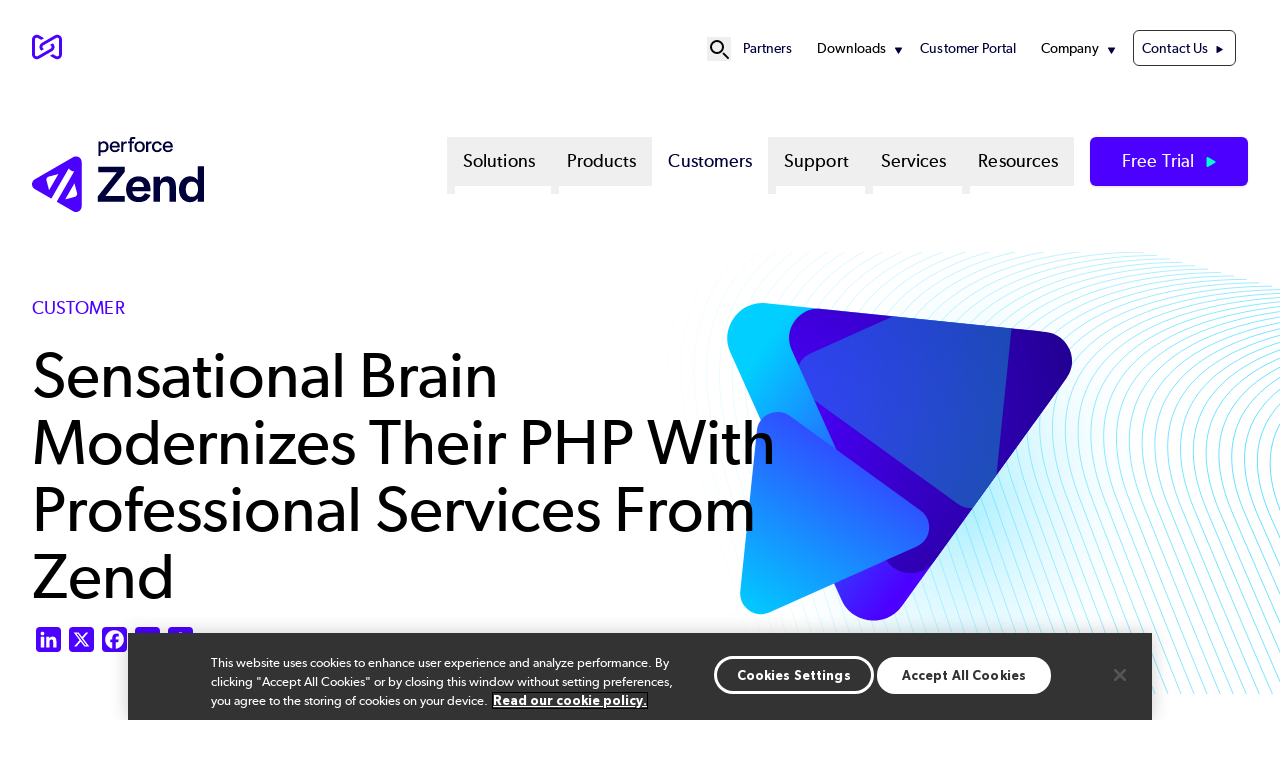

--- FILE ---
content_type: text/html; charset=UTF-8
request_url: https://www.zend.com/customers/case-studies/sensational-brain
body_size: 13977
content:
<!DOCTYPE html>
<html lang="en" dir="ltr" prefix="og: https://ogp.me/ns#" class="scroll-smooth">
  <head>
            <!-- Standard Favicon -->
    <link rel="icon" type="image/png" sizes="16x16" href="/sites/default/themes/custom/assets/favicons/favicon-16x16.png">
    <link rel="icon" type="image/png" sizes="32x32" href="/sites/default/themes/custom/assets/favicons/favicon-32x32.png">
    <link rel="shortcut icon" href="/sites/default/themes/custom/assets/favicons/favicon.ico">
    <link rel="icon" type="image/x-icon" href="/sites/default/themes/custom/assets/favicons/favicon.ico">
    <!-- Apple Touch Icon (iOS) -->
    <link rel="apple-touch-icon" sizes="180x180" href="/sites/default/themes/custom/assets/favicons/apple-touch-icon.png">
    <!-- Android Chrome Icons -->
    <link rel="icon" type="image/png" sizes="192x192" href="/sites/default/themes/custom/assets/favicons/android-chrome-192x192.png">
    <link rel="icon" type="image/png" sizes="512x512" href="/sites/default/themes/custom/assets/favicons/android-chrome-512x512.png">
    <!-- Web App Manifest -->
    <link rel="manifest" href="/sites/default/themes/custom/assets/favicons/site.webmanifest">

        <meta name="msapplication-TileColor" content="#ffffff">
    <meta name="theme-color" content="#4C00FF">

    <meta charset="utf-8" />
<meta name="description" content="See how Sensational Brain partnered with Zend to upgrade their PHP and modernize their web app in this customer case study." />
<link rel="canonical" href="https://www.zend.com/customers/case-studies/sensational-brain" />
<meta property="og:type" content="Customer" />
<meta property="og:url" content="https://www.zend.com/customers/case-studies/sensational-brain" />
<meta property="og:title" content="Sensational Brain | Zend" />
<meta property="og:description" content="Sensational Brain is a website dedicated to helping children with developmental needs while empowering the therapists, teachers, and parents who work with them. The site also operates BrainWorks, a diet tool for children with sensory needs. With no other product offering as many customizable templates, Sensational Brain’s offering is in high demand. However, the Sensational Brain team struggled to find a PHP solution for their growing website. After contacting multiple developers and not finding the right fit, the Sensational Brain team contacted the Zend team and ultimately picked Zend as their PHP support solution." />
<meta property="og:image" content="https://www.zend.com/sites/default/files/image-social-share-default.jpg" />
<meta property="og:image:url" content="https://www.zend.com/sites/default/files/image-social-share-default.jpg" />
<meta property="og:image:width" content="1200" />
<meta property="og:image:height" content="630" />
<meta name="twitter:card" content="summary_large_image" />
<meta name="twitter:title" content="Sensational Brain | Zend" />
<meta name="twitter:site" content="@perforce" />
<meta name="twitter:description" content="See how Sensational Brain partnered with Zend to upgrade their PHP and modernize their web app in this customer case study." />
<meta name="MobileOptimized" content="width" />
<meta name="HandheldFriendly" content="true" />
<meta name="viewport" content="width=device-width, initial-scale=1.0" />
<script id="gtmScript" nonce="3T0g4IXir1OkiXwuTL-MhQ" data-gtm-nonce="3T0g4IXir1OkiXwuTL-MhQ">(function(w,d,s,l,i){w[l]=w[l]||[];w[l].push({'gtm.start':new Date().getTime(),event:'gtm.js'});var f=d.getElementsByTagName(s)[0],j=d.createElement(s),dl=l!='dataLayer'?'&l='+l:'';j.async=true;j.src='https://www.googletagmanager.com/gtm.js?id=GTM-PG5L5N'+dl;var n=d.querySelector('[nonce]');n&&j.setAttribute('nonce',n.nonce||n.getAttribute('nonce'));f.parentNode.insertBefore(j,f);})(window,document,'script','dataLayer','GTM-PG5L5N');</script>
<link rel="alternate" hreflang="en" href="https://www.zend.com/customers/case-studies/sensational-brain" />
<link rel="stylesheet" href="/styles/node/448/backgrounds.css" />
<link rel="icon" href="/sites/default/files/favicon.ico" type="image/vnd.microsoft.icon" />
<script nonce="3T0g4IXir1OkiXwuTL-MhQ">window.a2a_config=window.a2a_config||{};a2a_config.callbacks=[];a2a_config.overlays=[];a2a_config.templates={};a2a_config.icon_color = "#4C00FF";</script>

    <title>Sensational Brain | Zend</title>
    <link rel="stylesheet" media="all" href="/sites/default/files/css/css_0KB8qs9Y8NK476ajdFKU-E6LorPPWgA6ywAHGYBOnK0.css?delta=0&amp;language=en&amp;theme=p4base&amp;include=eJxFjtEKgzAMRX-otgj7nxGX2JbVNiQR9e_XDXUPCedeOCSAaA3qEeAEP0ur5iYyI3nSzk0Jn3MuPWqIVEmgONqt5PoOKCtD8Wd0_JhAKXzXxRHEujNsGSPZ1aYcU-ljA4zjMSDILbNkXRyDQBTgpNeNf-PXyutUsiZCx6lZ0y1zN2_0L6xODzVafs98AAH9WJ8" />
<link rel="stylesheet" media="all" href="//cdnjs.cloudflare.com/ajax/libs/photoswipe/5.4.4/photoswipe.min.css" />
<link rel="stylesheet" media="all" href="/sites/default/files/css/css_IgM1nWHz_3AqcW62ecQnSY0J3tcAtDerb4i-LGE7FPU.css?delta=2&amp;language=en&amp;theme=p4base&amp;include=eJxFjtEKgzAMRX-otgj7nxGX2JbVNiQR9e_XDXUPCedeOCSAaA3qEeAEP0ur5iYyI3nSzk0Jn3MuPWqIVEmgONqt5PoOKCtD8Wd0_JhAKXzXxRHEujNsGSPZ1aYcU-ljA4zjMSDILbNkXRyDQBTgpNeNf-PXyutUsiZCx6lZ0y1zN2_0L6xODzVafs98AAH9WJ8" />
<link rel="stylesheet" media="all" href="/sites/default/files/css/css_6v0jahihyG_7TehMAxRe6ut2zwlqOVdOudf7kSdAJ2o.css?delta=3&amp;language=en&amp;theme=p4base&amp;include=eJxFjtEKgzAMRX-otgj7nxGX2JbVNiQR9e_XDXUPCedeOCSAaA3qEeAEP0ur5iYyI3nSzk0Jn3MuPWqIVEmgONqt5PoOKCtD8Wd0_JhAKXzXxRHEujNsGSPZ1aYcU-ljA4zjMSDILbNkXRyDQBTgpNeNf-PXyutUsiZCx6lZ0y1zN2_0L6xODzVafs98AAH9WJ8" />

    
  </head>
  <body data-product="Zend" class="site-zend">
      <!-- Google Tag  Manager (noscript) -->
    <noscript>
      <iframe class="hidden invisible" src="//www.googletagmanager.com/ns.html?id=GTM-PG5L5N" height="0" width="0"></iframe>
    </noscript>
    <!-- End Google Tag Manager (noscript) -->
        <a href="#main-content" class="visually-hidden focusable">
      Skip to main content
    </a>
    
      <div class="dialog-off-canvas-main-canvas" data-off-canvas-main-canvas>
    



<div  class="layout-container">
  <header >
            <div id="top-nav-bar">
  <div class="region--header-top">
    <div class="max-w-container mx-auto relative block">
    <div  id="block-p4base-perforcesite" class="block">
  
    
      

            <div class="text-long"><div><div class="photoswipe-gallery"><div><a href="https://www.perforce.com" title="Perforce Software" aria-label="Perforce Software (opens in a new window)"><svg style="margin-top:-10px;" id="logo-perforce-icon-reg" width="30" height="30" viewBox="0 0 176.53 144.22"><g><path d="M122.2,50.37l-16.76,9.68,4.24,2.45c5.01,2.89,5.55,7.69,5.55,9.62s-.54,6.73-5.55,9.62l-75.84,43.79c-5.01,2.89-9.44.96-11.11,0-1.67-.96-5.55-3.83-5.55-9.62V28.32c0-5.79,3.88-8.66,5.55-9.62,1.67-.96,6.09-2.89,11.11,0l20.09,11.6,17.17-9.91L42.42,3.83C33.56-1.28,22.99-1.28,14.14,3.83,5.29,8.95,0,18.1,0,28.32v87.58c0,10.22,5.29,19.38,14.14,24.49,4.43,2.56,9.28,3.83,14.14,3.83s9.71-1.28,14.14-3.83l75.84-43.79c8.85-5.11,14.14-14.27,14.14-24.49,0-8.6-3.75-16.43-10.2-21.74Z" fill="#4c00ff" /><path d="M54.33,93.86l16.76-9.68-4.24-2.45c-5.01-2.89-5.55-7.69-5.55-9.62s.54-6.73,5.55-9.62l75.84-43.79c5.01-2.89,9.44-.96,11.11,0,1.67.96,5.55,3.83,5.55,9.62v87.58c0,5.79-3.88,8.66-5.55,9.62-1.67.96-6.09,2.89-11.11,0l-20.09-11.6-17.17,9.91,28.68,16.56c8.85,5.11,19.43,5.11,28.28,0,8.85-5.11,14.14-14.27,14.14-24.49V28.32c0-10.22-5.29-19.38-14.14-24.49-4.43-2.56-9.28-3.83-14.14-3.83s-9.71,1.28-14.14,3.83L58.27,47.62c-8.85,5.11-14.14,14.27-14.14,24.49,0,8.6,3.75,16.43,10.2,21.74Z" fill="#4c00ff" /></g></svg></a></div></div></div></div>
      
  </div>
<nav role="navigation" aria-labelledby="block-p4base-secondarynavigation-menu" id="block-p4base-secondarynavigation" class="py-8 text-[.9rem] [&amp;_li]:mx-3 flex items-center justify-end">
  
            
  <h2 class="visually-hidden" id="block-p4base-secondarynavigation-menu">Secondary Navigation</h2>
  

  <div class="flex items-center gap-6">
    

      <div x-data="{ open: false }" class="relative flex items-center">
    <!-- Search Icon Button -->
    <button @click="open = true" class="hover:text-gray-300 dark:text-p4-teal focus:outline-none" id="search-button" aria-label="Open Site Search" title="Open Site Search">
      <svg xmlns="http://www.w3.org/2000/svg" fill="none" viewBox="0 0 24 24" stroke="currentColor" class="w-6 h-6">
        <path stroke-linecap="round" stroke-linejoin="round" stroke-width="2" d="M21 21l-4.35-4.35M16 10a6 6 0 1 0-12 0 6 6 0 0 0 12 0z"/>
      </svg>
    </button>

    <!-- Fullscreen Search Overlay -->
    <div x-show="open" x-transition.opacity x-cloak
         @click.away="open = false"
         @keydown.escape.window="open = false"
         x-init="$watch('open', value => {
         if (value) {
            $nextTick(() => {
            const input = document.querySelector('#search-modal-content input[type=text]');
            if (input) input.focus();
          });
         }
       })"
         class="fixed inset-0 bg-p4-primary bg-opacity-90 flex items-center justify-center z-50">

      <div class="container p-4 relative">
          <!-- Search Form Container -->
        <div id="search-modal-content" class="w-full flex items-center justify-center">
          <div  data-drupal-selector="views-exposed-form-sitewide-search-page-search" class="block views-exposed-form bef-exposed-form">
  
      <h2 class="h2">Sitewide Search</h2>
    
      <form action="/search" method="get" id="views-exposed-form-sitewide-search-page-search" accept-charset="UTF-8">

        <div class="relative mx-auto">
        <input
                type="text"
                name="keys"
                value=""
                placeholder="Search..."
                class="w-[800px] placeholder:text-p4-primary text-base text-p4-dark py-4 px-4 pr-12 border rounded-md focus:outline-none focus:ring-0 focus:border-transparent"
        />

                <button
                type="submit"
                name=""
                value="Apply"
                class="absolute top-1/2 right-8 transform -translate-y-1/2"
                aria-label="Search"
        >
            <svg class="w-6 h-6 text-p4-primary" id="icon_search" xmlns="http://www.w3.org/2000/svg" viewBox="0 0 24 24">
                <path fill="none" stroke="currentColor" stroke-linecap="round" stroke-miterlimit="10" stroke-width="2"
                      d="M17.4 9.2c0 4.5-3.7 8.2-8.2 8.2S1 13.8 1 9.2 4.7 1 9.2 1s8.2 3.7 8.2 8.2ZM15 15l8 8"/>
            </svg>

        </button>
    </div>

        
    
    
</form>
  </div>

            <!-- Close Button -->
            <button @click="open = false"
                    class="ml-8 w-10 h-10 bg-p4-teal text-p4-dark hover:text-black text-xl rounded-full flex items-center justify-center">
                ✖
            </button>
        </div>
      </div>
    </div>
  </div>


        <div>
              

            
                          
    

<ul  class="menu list-none flex flex-col xl1180:flex-row justify-end gap-4">
        
<li  class="menu__item">
                                  
        <a href="https://www.perforce.com/partner-ecosystem" class="menu__link">Partners</a>
          </li>
      
<li  class="menu__item menu__item--with-sub" x-data="{ open: false }" @mouseenter="open = true" @mouseleave="open = false">
                                                      
        <span class="menu__link menu__link--with-sub cursor-default">Downloads</span>
              <span class="expand-sub"></span>
                                                        
                                          
      <ul  class="list list--sub list--sub-1 list-none px-4 py-4 z-50 bg-white absolute rounded-3xl shadow-md" x-show="open" x-transition:enter="transition ease-out duration-200 transform" x-transition:enter-start="opacity-0 -translate-y-2" x-transition:enter-end="opacity-100 translate-y-0" x-transition:leave="transition ease-out duration-200" x-transition:leave-start="opacity-100" x-transition:leave-end="opacity-0" @focusout="await $nextTick(); if (! $el.contains(document.activeElement)) open = false"  x-cloak >
                              
<li  class="menu__item menu__item--sub menu__item--sub-1">
                                  
        <a href="/downloads" class="menu__link menu__link--sub menu__link--sub-1" data-drupal-link-system-path="node/723">Downloads</a>
          </li>
                        
<li  class="menu__item menu__item--sub menu__item--sub-1">
                                  
        <a href="/plugins" class="menu__link menu__link--sub menu__link--sub-1" data-drupal-link-system-path="node/201">Plugins</a>
          </li>
                        
<li  class="menu__item menu__item--sub menu__item--sub-1">
                                  
        <a href="/training/php" class="menu__link menu__link--sub menu__link--sub-1" data-drupal-link-system-path="node/209">My Zend Account</a>
          </li>
                      </ul>

  
      </li>
      
<li  class="menu__item">
                                  
        <a href="https://portal.perforce.com/s/topic/0TO5Y00000ByxvrWAB/zend" class="menu__link">Customer Portal</a>
          </li>
      
<li  class="menu__item menu__item--with-sub" x-data="{ open: false }" @mouseenter="open = true" @mouseleave="open = false">
                                                      
        <span class="menu__link menu__link--with-sub cursor-default">Company</span>
              <span class="expand-sub"></span>
                                                        
                                          
      <ul  class="list list--sub list--sub-1 list-none px-4 py-4 z-50 bg-white absolute rounded-3xl shadow-md" x-show="open" x-transition:enter="transition ease-out duration-200 transform" x-transition:enter-start="opacity-0 -translate-y-2" x-transition:enter-end="opacity-100 translate-y-0" x-transition:leave="transition ease-out duration-200" x-transition:leave-start="opacity-100" x-transition:leave-end="opacity-0" @focusout="await $nextTick(); if (! $el.contains(document.activeElement)) open = false"  x-cloak >
                              
<li  class="menu__item menu__item--sub menu__item--sub-1">
                                  
        <a href="https://www.perforce.com/company" class="menu__link menu__link--sub menu__link--sub-1">About</a>
          </li>
                        
<li  class="menu__item menu__item--sub menu__item--sub-1">
                                  
        <a href="https://www.perforce.com/company/management-team" class="menu__link menu__link--sub menu__link--sub-1">Leadership</a>
          </li>
                        
<li  class="menu__item menu__item--sub menu__item--sub-1">
                                  
        <a href="https://www.perforce.com/company/our-culture" class="menu__link menu__link--sub menu__link--sub-1">Culture</a>
          </li>
                        
<li  class="menu__item menu__item--sub menu__item--sub-1">
                                  
        <a href="https://www.perforce.com/careers" class="menu__link menu__link--sub menu__link--sub-1">Careers</a>
          </li>
                        
<li  class="menu__item menu__item--sub menu__item--sub-1">
                                  
        <a href="https://www.perforce.com/ai-powered-devops" class="menu__link menu__link--sub menu__link--sub-1">AI Approach</a>
          </li>
                        
<li  class="menu__item menu__item--sub menu__item--sub-1">
                                  
        <a href="https://www.perforce.com/open-source-approach" class="menu__link menu__link--sub menu__link--sub-1">Open Source Policy</a>
          </li>
                        
<li  class="menu__item menu__item--sub menu__item--sub-1">
                                  
        <a href="https://trust.perforce.com/" class="menu__link menu__link--sub menu__link--sub-1">Trust Center</a>
          </li>
                        
<li  class="menu__item menu__item--sub menu__item--sub-1">
                                  
        <a href="https://www.perforce.com/press" class="menu__link menu__link--sub menu__link--sub-1">Press</a>
          </li>
                      </ul>

  
      </li>
      
<li  class="menu__item">
                                  
        <a href="/contact-us" class="menu__link menu__link--contact-us" data-drupal-link-system-path="node/207">Contact Us</a>
          </li>
  </ul>
  

          </div>
  </div>
</nav>

    </div>
  </div>

                  
<div id="branding-mm" class="max-w-container mx-auto flex py-10">
  <div  id="block-p4base-sitebranding" class="block basis-[20rem]">
  
    
          <a href="/" rel="home" target="_blank">
      <img src="/sites/default/files/logo-zend-reg.svg" alt="Zend" fetchpriority="high" class="lg:max-w-[18.75rem] max-w-[12rem] max-h-[105px]" />
    </a>
      
</div>
<nav role="navigation" aria-labelledby="block-p4base-megamenu-menu" id="block-p4base-megamenu" class="flex-1">
            
  <h2 class="visually-hidden" id="block-p4base-megamenu-menu">Mega Menu</h2>
  

        <nav class="mega-menu">

    
  <!-- Mobile Toggle Button -->
<div class="flex justify-end">
  <button id="menu-toggle-open" class="mega-menu__toggle xl1180:hidden items-center text-[2.25rem] px-4">
    <span class="sr-only">Open menu</span>
    ☰
  </button>
</div>
  <input id="menu-toggle" aria-labelledby="menu-toggle-open" type="checkbox" class="hidden peer" aria-expanded="false"/>

  <!-- Fullscreen Menu for Mobile/Tablet -->
  <div class="fixed inset-0 bg-white z-50 hidden peer-checked:flex xl1180:hidden flex-col h-screen overflow-y-auto">
    <!-- Close Button -->
    <div class="flex items-center justify-between px-4 py-2 border-b">
      <a href="/" rel="home">
      <img src="/themes/custom/p4base/assets/images/logo.svg" class="w-64 h-auto" alt="Home" fetchpriority="high">
    </a>
      <button id="menu-toggle-close" class="text-xl">
        <span class="sr-only">Close menu</span>
        ✖
      </button>
    </div>

    <!-- Menu Items -->
    <ul class="mega-menu__list flex-1 flex flex-col gap-y-4 px-4 py-6 list-none">
              <li class="mega-menu__item list-none">
                      <!-- Accordion Toggle for Submenus -->
            <input id="solutions-toggle" type="checkbox" class="hidden peer" />
            <label for="solutions-toggle" 
                   class="flex items-center justify-between py-2 px-4 font-medium cursor-pointer text-lg">
              Solutions
              <!-- Triangle Icon -->
              <svg xmlns="http://www.w3.org/2000/svg" viewBox="0 0 24 24" fill="none" stroke-width="2"
                  stroke="currentColor" class="size-5 shrink-0 transition-transform duration-300 peer-checked:rotate-90"
                  aria-hidden="true">
                <path stroke-linecap="round" stroke-linejoin="round" d="M8.25 4.5l7.5 7.5-7.5 7.5"/>
              </svg>
            </label>

            <!-- Dropdown Content -->
            <ul class="hidden peer-checked:block space-y-2 list-none">
                              <li class="list-none pl-4 py-2">
                                      <a href="/solutions/cloud" class="hover:underline">
                      PHP Cloud Solutions
                    </a>
                                  </li>
                              <li class="list-none pl-4 py-2">
                                      <a href="/solutions/containers" class="hover:underline">
                      PHP Container Solutions
                    </a>
                                  </li>
                              <li class="list-none pl-4 py-2">
                                      <a href="/solutions/php-windows" class="hover:underline">
                      Windows Solutions
                    </a>
                                  </li>
                              <li class="list-none pl-4 py-2">
                                      <a href="/php-security-center" class="hover:underline">
                      PHP Security Center
                    </a>
                                  </li>
                              <li class="list-none pl-4 py-2">
                                      <a href="/solutions/security" class="hover:underline">
                      PHP Security Solutions
                    </a>
                                  </li>
                              <li class="list-none pl-4 py-2">
                                      <a href="/solutions/php-hosting-providers" class="hover:underline">
                      Hosting Provider Solutions
                    </a>
                                  </li>
                              <li class="list-none pl-4 py-2">
                                      <a href="/solutions/migrating-from-zend-server-to-zendphp" class="hover:underline">
                      Zend Server Migration Solutions
                    </a>
                                  </li>
                          </ul>
                  </li>
              <li class="mega-menu__item list-none">
                      <!-- Accordion Toggle for Submenus -->
            <input id="products-toggle" type="checkbox" class="hidden peer" />
            <label for="products-toggle" 
                   class="flex items-center justify-between py-2 px-4 font-medium cursor-pointer text-lg">
              Products
              <!-- Triangle Icon -->
              <svg xmlns="http://www.w3.org/2000/svg" viewBox="0 0 24 24" fill="none" stroke-width="2"
                  stroke="currentColor" class="size-5 shrink-0 transition-transform duration-300 peer-checked:rotate-90"
                  aria-hidden="true">
                <path stroke-linecap="round" stroke-linejoin="round" d="M8.25 4.5l7.5 7.5-7.5 7.5"/>
              </svg>
            </label>

            <!-- Dropdown Content -->
            <ul class="hidden peer-checked:block space-y-2 list-none">
                              <li class="list-none pl-4 py-2">
                                      <a href="/products/zendphp-enterprise" class="hover:underline">
                      ZendPHP
                    </a>
                                  </li>
                              <li class="list-none pl-4 py-2">
                                      <a href="/services/php-long-term-support" class="hover:underline">
                      Zend LTS
                    </a>
                                  </li>
                              <li class="list-none pl-4 py-2">
                                      <a href="/products/zendhq" class="hover:underline">
                      ZendHQ
                    </a>
                                  </li>
                              <li class="list-none pl-4 py-2">
                                      <a href="/products/enterprise-web-platform" class="hover:underline">
                      Zend Enterprise Web Platform
                    </a>
                                  </li>
                          </ul>
                  </li>
              <li class="mega-menu__item list-none">
                <!-- Top-Level Link Without Dropdown -->
      <a href="/customers" class="block py-2 px-4 font-medium text-lg hover:text-primary">
        Customers
      </a>
                  </li>
              <li class="mega-menu__item list-none">
                      <!-- Accordion Toggle for Submenus -->
            <input id="support-toggle" type="checkbox" class="hidden peer" />
            <label for="support-toggle" 
                   class="flex items-center justify-between py-2 px-4 font-medium cursor-pointer text-lg">
              Support
              <!-- Triangle Icon -->
              <svg xmlns="http://www.w3.org/2000/svg" viewBox="0 0 24 24" fill="none" stroke-width="2"
                  stroke="currentColor" class="size-5 shrink-0 transition-transform duration-300 peer-checked:rotate-90"
                  aria-hidden="true">
                <path stroke-linecap="round" stroke-linejoin="round" d="M8.25 4.5l7.5 7.5-7.5 7.5"/>
              </svg>
            </label>

            <!-- Dropdown Content -->
            <ul class="hidden peer-checked:block space-y-2 list-none">
                              <li class="list-none pl-4 py-2">
                                      <a href="/support" class="hover:underline">
                      Explore Support
                    </a>
                                  </li>
                              <li class="list-none pl-4 py-2">
                                      <a href="https://help.zend.com/" class="hover:underline">
                      Documentation
                    </a>
                                  </li>
                              <li class="list-none pl-4 py-2">
                                      <a href="/downloads" class="hover:underline">
                      Download Software
                    </a>
                                  </li>
                              <li class="list-none pl-4 py-2">
                                      <a href="/plugins" class="hover:underline">
                      Download Plugins
                    </a>
                                  </li>
                              <li class="list-none pl-4 py-2">
                                      <a href="https://portal.perforce.com/s/topic/0TO5Y00000ByxvrWAB/zend" class="hover:underline">
                      Request Support
                    </a>
                                  </li>
                              <li class="list-none pl-4 py-2">
                                      <a href="/pricing" class="hover:underline">
                      Request Pricing
                    </a>
                                  </li>
                          </ul>
                  </li>
              <li class="mega-menu__item list-none">
                      <!-- Accordion Toggle for Submenus -->
            <input id="services-toggle" type="checkbox" class="hidden peer" />
            <label for="services-toggle" 
                   class="flex items-center justify-between py-2 px-4 font-medium cursor-pointer text-lg">
              Services
              <!-- Triangle Icon -->
              <svg xmlns="http://www.w3.org/2000/svg" viewBox="0 0 24 24" fill="none" stroke-width="2"
                  stroke="currentColor" class="size-5 shrink-0 transition-transform duration-300 peer-checked:rotate-90"
                  aria-hidden="true">
                <path stroke-linecap="round" stroke-linejoin="round" d="M8.25 4.5l7.5 7.5-7.5 7.5"/>
              </svg>
            </label>

            <!-- Dropdown Content -->
            <ul class="hidden peer-checked:block space-y-2 list-none">
                              <li class="list-none pl-4 py-2">
                                      <a href="/services" class="hover:underline">
                      Explore Services
                    </a>
                                  </li>
                              <li class="list-none pl-4 py-2">
                                      <a href="/services/black-belt-php-support-services" class="hover:underline">
                      Black Belt Services
                    </a>
                                  </li>
                              <li class="list-none pl-4 py-2">
                                      <a href="/services/migration" class="hover:underline">
                      Migrations Services
                    </a>
                                  </li>
                              <li class="list-none pl-4 py-2">
                                      <a href="/services/custom-consulting" class="hover:underline">
                      Custom Consulting
                    </a>
                                  </li>
                              <li class="list-none pl-4 py-2">
                                      <a href="/services/admin-as-a-service" class="hover:underline">
                      Admin as a Service
                    </a>
                                  </li>
                              <li class="list-none pl-4 py-2">
                                      <a href="/services/php-long-term-support" class="hover:underline">
                      PHP Long-Term Support
                    </a>
                                  </li>
                              <li class="list-none pl-4 py-2">
                                      <a href="/services/performance-auditing" class="hover:underline">
                      Audits
                    </a>
                                  </li>
                              <li class="list-none pl-4 py-2">
                                      <a href="/training/php" class="hover:underline">
                      Trainings 
                    </a>
                                  </li>
                              <li class="list-none pl-4 py-2">
                                      <a href="/training/php-certification-exam" class="hover:underline">
                      Certifications
                    </a>
                                  </li>
                          </ul>
                  </li>
              <li class="mega-menu__item list-none">
                      <!-- Accordion Toggle for Submenus -->
            <input id="resources-toggle" type="checkbox" class="hidden peer" />
            <label for="resources-toggle" 
                   class="flex items-center justify-between py-2 px-4 font-medium cursor-pointer text-lg">
              Resources
              <!-- Triangle Icon -->
              <svg xmlns="http://www.w3.org/2000/svg" viewBox="0 0 24 24" fill="none" stroke-width="2"
                  stroke="currentColor" class="size-5 shrink-0 transition-transform duration-300 peer-checked:rotate-90"
                  aria-hidden="true">
                <path stroke-linecap="round" stroke-linejoin="round" d="M8.25 4.5l7.5 7.5-7.5 7.5"/>
              </svg>
            </label>

            <!-- Dropdown Content -->
            <ul class="hidden peer-checked:block space-y-2 list-none">
                              <li class="list-none pl-4 py-2">
                                      <a href="/resources/ebooks-papers" class="hover:underline">
                      eBooks &amp; Papers
                    </a>
                                  </li>
                              <li class="list-none pl-4 py-2">
                                      <a href="/resources/webinars" class="hover:underline">
                      Webinars
                    </a>
                                  </li>
                              <li class="list-none pl-4 py-2">
                                      <a href="/resources/videos" class="hover:underline">
                      Videos
                    </a>
                                  </li>
                              <li class="list-none pl-4 py-2">
                                      <a href="/blog" class="hover:underline">
                      Blog
                    </a>
                                  </li>
                              <li class="list-none pl-4 py-2">
                                      <a href="/resources" class="hover:underline">
                      All Resources
                    </a>
                                  </li>
                          </ul>
                  </li>
              <!-- Secondary Navigation Items -->
        <hr class="text-p4-primary">
            <div class="mega-menu__secondary">
          

            
                          
    

<ul  class="menu list-none flex flex-col xl1180:flex-row justify-end gap-4">
        
<li  class="menu__item">
                                  
        <a href="https://www.perforce.com/partner-ecosystem" class="menu__link">Partners</a>
          </li>
      
<li  class="menu__item menu__item--with-sub" x-data="{ open: false }" @mouseenter="open = true" @mouseleave="open = false">
                                                      
        <span class="menu__link menu__link--with-sub cursor-default">Downloads</span>
              <span class="expand-sub"></span>
                                                        
                                          
      <ul  class="list list--sub list--sub-1 list-none px-4 py-4 z-50 bg-white absolute rounded-3xl shadow-md" x-show="open" x-transition:enter="transition ease-out duration-200 transform" x-transition:enter-start="opacity-0 -translate-y-2" x-transition:enter-end="opacity-100 translate-y-0" x-transition:leave="transition ease-out duration-200" x-transition:leave-start="opacity-100" x-transition:leave-end="opacity-0" @focusout="await $nextTick(); if (! $el.contains(document.activeElement)) open = false"  x-cloak >
                              
<li  class="menu__item menu__item--sub menu__item--sub-1">
                                  
        <a href="/downloads" class="menu__link menu__link--sub menu__link--sub-1" data-drupal-link-system-path="node/723">Downloads</a>
          </li>
                        
<li  class="menu__item menu__item--sub menu__item--sub-1">
                                  
        <a href="/plugins" class="menu__link menu__link--sub menu__link--sub-1" data-drupal-link-system-path="node/201">Plugins</a>
          </li>
                        
<li  class="menu__item menu__item--sub menu__item--sub-1">
                                  
        <a href="/training/php" class="menu__link menu__link--sub menu__link--sub-1" data-drupal-link-system-path="node/209">My Zend Account</a>
          </li>
                      </ul>

  
      </li>
      
<li  class="menu__item">
                                  
        <a href="https://portal.perforce.com/s/topic/0TO5Y00000ByxvrWAB/zend" class="menu__link">Customer Portal</a>
          </li>
      
<li  class="menu__item menu__item--with-sub" x-data="{ open: false }" @mouseenter="open = true" @mouseleave="open = false">
                                                      
        <span class="menu__link menu__link--with-sub cursor-default">Company</span>
              <span class="expand-sub"></span>
                                                        
                                          
      <ul  class="list list--sub list--sub-1 list-none px-4 py-4 z-50 bg-white absolute rounded-3xl shadow-md" x-show="open" x-transition:enter="transition ease-out duration-200 transform" x-transition:enter-start="opacity-0 -translate-y-2" x-transition:enter-end="opacity-100 translate-y-0" x-transition:leave="transition ease-out duration-200" x-transition:leave-start="opacity-100" x-transition:leave-end="opacity-0" @focusout="await $nextTick(); if (! $el.contains(document.activeElement)) open = false"  x-cloak >
                              
<li  class="menu__item menu__item--sub menu__item--sub-1">
                                  
        <a href="https://www.perforce.com/company" class="menu__link menu__link--sub menu__link--sub-1">About</a>
          </li>
                        
<li  class="menu__item menu__item--sub menu__item--sub-1">
                                  
        <a href="https://www.perforce.com/company/management-team" class="menu__link menu__link--sub menu__link--sub-1">Leadership</a>
          </li>
                        
<li  class="menu__item menu__item--sub menu__item--sub-1">
                                  
        <a href="https://www.perforce.com/company/our-culture" class="menu__link menu__link--sub menu__link--sub-1">Culture</a>
          </li>
                        
<li  class="menu__item menu__item--sub menu__item--sub-1">
                                  
        <a href="https://www.perforce.com/careers" class="menu__link menu__link--sub menu__link--sub-1">Careers</a>
          </li>
                        
<li  class="menu__item menu__item--sub menu__item--sub-1">
                                  
        <a href="https://www.perforce.com/ai-powered-devops" class="menu__link menu__link--sub menu__link--sub-1">AI Approach</a>
          </li>
                        
<li  class="menu__item menu__item--sub menu__item--sub-1">
                                  
        <a href="https://www.perforce.com/open-source-approach" class="menu__link menu__link--sub menu__link--sub-1">Open Source Policy</a>
          </li>
                        
<li  class="menu__item menu__item--sub menu__item--sub-1">
                                  
        <a href="https://trust.perforce.com/" class="menu__link menu__link--sub menu__link--sub-1">Trust Center</a>
          </li>
                        
<li  class="menu__item menu__item--sub menu__item--sub-1">
                                  
        <a href="https://www.perforce.com/press" class="menu__link menu__link--sub menu__link--sub-1">Press</a>
          </li>
                      </ul>

  
      </li>
      
<li  class="menu__item">
                                  
        <a href="/contact-us" class="menu__link menu__link--contact-us" data-drupal-link-system-path="node/207">Contact Us</a>
          </li>
  </ul>
  

        </div>  
            </ul>
  </div>

  <!-- Desktop Menu -->
  <ul class="mega-menu__list hidden xl1180:flex flex-row justify-end gap-x-2 list-none">
          <li class="mega-menu__item group relative"
                                x-data="{
                  open: false,
                   leftOffset: 0,
                      adjustDropdown() {
                        const dropdown = this.$el.querySelector('.dropdown__menu');

                        // Make it temporarily visible to measure its size
                        dropdown.style.display = 'block';
                        dropdown.style.visibility = 'hidden';

                        // Step 2: Force a reflow to ensure the browser recalculates layout
                        dropdown.style.left = '0px';

                        const rect = dropdown.getBoundingClientRect();
                        const windowWidth = window.innerWidth;

                        let leftValue = 0;

                        // Calculate right overflow
                        const rightOverflow = rect.right - windowWidth;
                        console.log(rightOverflow, leftValue, window.innerWidth, window.innerWidth);
                        if (rightOverflow > 0) {
                            leftValue = -rightOverflow;
                        }

                        // Calculate left overflow
                        const leftOverflow = rect.left;
                        if (leftOverflow < 0) {
                            leftValue = -leftOverflow;
                        }

                        // Apply the calculated left value
                        dropdown.style.left = `${leftValue}px`;

                        // Restore visibility
                        dropdown.style.visibility = 'visible';
                    }
                  }"
                  @mouseenter="open = true; adjustDropdown($el)"
                  @mouseleave="open = false"
                    >
        <!-- Top-Level Link for Desktop -->
                <button
          type="button"
          class="mega-menu__link block py-2 px-4 font-medium hover:text-primary"
          aria-haspopup="true"
          :aria-expanded="open"
          :aria-controls="`submenu-1-0`"
          @click.prevent="open = !open"
        >
          Solutions
        </button>
        

                    <button class="absolute p-1"
                  :aria-expanded="open"
                  @click.prevent="open = !open"
          >
              <span class="sr-only">Show submenu for Solutions</span>
          </button>
                              <!-- Dropdown Content for Desktop -->
          <div class="dropdown__menu lg:absolute lg:top-[3rem] lg:left-0 p-4 z-50"
               x-show="open"
               x-transition:enter="transition ease-out duration-200"
               x-transition:enter-start="opacity-0"
               x-transition:enter-end="opacity-100"
               x-transition:leave="transition ease-out duration-200"
               x-transition:leave-start="opacity-100"
               x-transition:leave-end="opacity-0"
               x-cloak
               @focusout="await $nextTick();!$el.contains(document.activeElement) && (open = false)"
          >
                                      <div class="one-column-menu lg:bg-white lg:shadow-lg lg:rounded-3xl lg:px-8 lg:py-4 w-96 max-w-[500px]">
  <!-- Desktop Layout -->
  <div class="hidden lg:grid grid-cols-1 gap-8">
    <!-- First Column -->
    <div class="flex flex-col group">
      <div class="transition duration-500 ease-in-out opacity-100 group-hover:opacity-100">

      </div>
     <ul class="w-full mt-4 space-y-2 list-none transition-opacity duration-500 ease-in-out opacity-100 group-hover:opacity-100 pb-4">
      <li class="w-full">
      <a href="/solutions/cloud" class="link--mega block w-full" id="php-cloud-solutions">
        <div class="font-normal">PHP Cloud Solutions</div>
              </a>
    </li>
      <li class="w-full">
      <a href="/solutions/containers" class="link--mega block w-full" id="php-container-solutions">
        <div class="font-normal">PHP Container Solutions</div>
              </a>
    </li>
      <li class="w-full">
      <a href="/solutions/php-windows" class="link--mega block w-full" id="windows-solutions">
        <div class="font-normal">Windows Solutions</div>
              </a>
    </li>
      <li class="w-full">
      <a href="/php-security-center" class="link--mega block w-full" id="php-security-center">
        <div class="font-normal">PHP Security Center</div>
              </a>
    </li>
      <li class="w-full">
      <a href="/solutions/security" class="link--mega block w-full" id="php-security-solutions">
        <div class="font-normal">PHP Security Solutions</div>
              </a>
    </li>
      <li class="w-full">
      <a href="/solutions/php-hosting-providers" class="link--mega block w-full" id="hosting-provider-solutions">
        <div class="font-normal">Hosting Provider Solutions</div>
              </a>
    </li>
      <li class="w-full">
      <a href="/solutions/migrating-from-zend-server-to-zendphp" class="link--mega block w-full" id="zend-server-migration-solutions">
        <div class="font-normal">Zend Server Migration Solutions</div>
              </a>
    </li>
  </ul>
    </div>
  </div>
</div>                          </div>
              </li>
          <li class="mega-menu__item group relative"
                                x-data="{
                  open: false,
                   leftOffset: 0,
                      adjustDropdown() {
                        const dropdown = this.$el.querySelector('.dropdown__menu');

                        // Make it temporarily visible to measure its size
                        dropdown.style.display = 'block';
                        dropdown.style.visibility = 'hidden';

                        // Step 2: Force a reflow to ensure the browser recalculates layout
                        dropdown.style.left = '0px';

                        const rect = dropdown.getBoundingClientRect();
                        const windowWidth = window.innerWidth;

                        let leftValue = 0;

                        // Calculate right overflow
                        const rightOverflow = rect.right - windowWidth;
                        console.log(rightOverflow, leftValue, window.innerWidth, window.innerWidth);
                        if (rightOverflow > 0) {
                            leftValue = -rightOverflow;
                        }

                        // Calculate left overflow
                        const leftOverflow = rect.left;
                        if (leftOverflow < 0) {
                            leftValue = -leftOverflow;
                        }

                        // Apply the calculated left value
                        dropdown.style.left = `${leftValue}px`;

                        // Restore visibility
                        dropdown.style.visibility = 'visible';
                    }
                  }"
                  @mouseenter="open = true; adjustDropdown($el)"
                  @mouseleave="open = false"
                    >
        <!-- Top-Level Link for Desktop -->
                <button
          type="button"
          class="mega-menu__link block py-2 px-4 font-medium hover:text-primary"
          aria-haspopup="true"
          :aria-expanded="open"
          :aria-controls="`submenu-2-0`"
          @click.prevent="open = !open"
        >
          Products
        </button>
        

                    <button class="absolute p-1"
                  :aria-expanded="open"
                  @click.prevent="open = !open"
          >
              <span class="sr-only">Show submenu for Products</span>
          </button>
                              <!-- Dropdown Content for Desktop -->
          <div class="dropdown__menu lg:absolute lg:top-[3rem] lg:left-0 p-4 z-50"
               x-show="open"
               x-transition:enter="transition ease-out duration-200"
               x-transition:enter-start="opacity-0"
               x-transition:enter-end="opacity-100"
               x-transition:leave="transition ease-out duration-200"
               x-transition:leave-start="opacity-100"
               x-transition:leave-end="opacity-0"
               x-cloak
               @focusout="await $nextTick();!$el.contains(document.activeElement) && (open = false)"
          >
                                <div class="products-menu lg:bg-white lg:p-4 lg:shadow-lg lg:rounded-3xl w-full max-w-2xl mx-auto">
  <!-- Products Menu Content -->
  <div class="lg:block">
    <div class="flex flex-col lg:flex-row gap-8">
      <!-- Featured Product -->
      <div class="px-4 flex flex-col items-start w-full lg:w-64 flex-shrink-0 border-b border-gray-200 lg:border-r lg:border-b-0">
          
  
<h5  data-region="header" class="heading mb-4">
      Featured Product
  </h5>

          <img 
            src="/sites/default/files/2025-05/image-hero-background-light-large-opt2.svg" 
            alt="" 
            class="w-full max-w-xs h-auto rounded-3xl mb-2"
          >
          <img 
            src="" 
            alt="" 
            class="w-full mega-menu-feat-img h-auto rounded-3xl mb-4"
          >
          <h5 class="text-p4-menu mb-4">ZendPHP</h5>
          <p class="text-p4-menu mb-4 text-xs">PHP Runtime and Support</p>
          <a href="/products/zendphp-enterprise/trial" class="link">Try Free &gt;</a>

      </div>

      <!-- Products List -->
       <div class="px-4 w-full lg:w-64">
                  <ul class="grid grid-cols-1 sm:grid-cols-1 lg:grid-cols-1 gap-4 list-none mt-4 lg:mt-0">
                          <li class="p-2">
                <a href="/products/zendphp-enterprise" class="block link--mega">
                  <div class="font-normal">ZendPHP</div>
                                      <div class="text-xs">PHP Runtime and Support</div>
                                  </a>
              </li>
                          <li class="p-2">
                <a href="/services/php-long-term-support" class="block link--mega">
                  <div class="font-normal">Zend LTS</div>
                                      <div class="text-xs">Patches for EOL PHP</div>
                                  </a>
              </li>
                          <li class="p-2">
                <a href="/products/zendhq" class="block link--mega">
                  <div class="font-normal">ZendHQ</div>
                                      <div class="text-xs">Observability and Monitoring</div>
                                  </a>
              </li>
                          <li class="p-2">
                <a href="/products/enterprise-web-platform" class="block link--mega">
                  <div class="font-normal">Zend Enterprise Web Platform</div>
                                      <div class="text-xs">All-in-One PHP Command Center</div>
                                  </a>
              </li>
                      </ul>
        
    <!-- View Products Section -->
    <div class="flex items-center mt-4 pl-2 py-2">

    </div>    

      </div>
    </div>
  </div>
</div>                      </div>
              </li>
          <li class="mega-menu__item group relative"
                    >
        <!-- Top-Level Link for Desktop -->
                <a href="/customers" class="mega-menu__link block py-2 px-4 font-medium hover:text-primary">
          Customers
        </a>
        

                          </li>
          <li class="mega-menu__item group relative"
                                x-data="{
                  open: false,
                   leftOffset: 0,
                      adjustDropdown() {
                        const dropdown = this.$el.querySelector('.dropdown__menu');

                        // Make it temporarily visible to measure its size
                        dropdown.style.display = 'block';
                        dropdown.style.visibility = 'hidden';

                        // Step 2: Force a reflow to ensure the browser recalculates layout
                        dropdown.style.left = '0px';

                        const rect = dropdown.getBoundingClientRect();
                        const windowWidth = window.innerWidth;

                        let leftValue = 0;

                        // Calculate right overflow
                        const rightOverflow = rect.right - windowWidth;
                        console.log(rightOverflow, leftValue, window.innerWidth, window.innerWidth);
                        if (rightOverflow > 0) {
                            leftValue = -rightOverflow;
                        }

                        // Calculate left overflow
                        const leftOverflow = rect.left;
                        if (leftOverflow < 0) {
                            leftValue = -leftOverflow;
                        }

                        // Apply the calculated left value
                        dropdown.style.left = `${leftValue}px`;

                        // Restore visibility
                        dropdown.style.visibility = 'visible';
                    }
                  }"
                  @mouseenter="open = true; adjustDropdown($el)"
                  @mouseleave="open = false"
                    >
        <!-- Top-Level Link for Desktop -->
                <button
          type="button"
          class="mega-menu__link block py-2 px-4 font-medium hover:text-primary"
          aria-haspopup="true"
          :aria-expanded="open"
          :aria-controls="`submenu-4-0`"
          @click.prevent="open = !open"
        >
          Support
        </button>
        

                    <button class="absolute p-1"
                  :aria-expanded="open"
                  @click.prevent="open = !open"
          >
              <span class="sr-only">Show submenu for Support</span>
          </button>
                              <!-- Dropdown Content for Desktop -->
          <div class="dropdown__menu lg:absolute lg:top-[3rem] lg:left-0 p-4 z-50"
               x-show="open"
               x-transition:enter="transition ease-out duration-200"
               x-transition:enter-start="opacity-0"
               x-transition:enter-end="opacity-100"
               x-transition:leave="transition ease-out duration-200"
               x-transition:leave-start="opacity-100"
               x-transition:leave-end="opacity-0"
               x-cloak
               @focusout="await $nextTick();!$el.contains(document.activeElement) && (open = false)"
          >
                                      <div class="one-column-menu lg:bg-white lg:shadow-lg lg:rounded-3xl lg:px-8 lg:py-4 w-64 max-w-[400px]">
  <!-- Desktop Layout -->
  <div class="hidden lg:grid grid-cols-1 gap-8">
    <!-- First Column -->
    <div class="flex flex-col group">
      <div class="transition duration-500 ease-in-out opacity-100 group-hover:opacity-100">

      </div>
     <ul class="w-full mt-4 space-y-2 list-none transition-opacity duration-500 ease-in-out opacity-100 group-hover:opacity-100 pb-4">
      <li class="w-full">
      <a href="/support" class="link--mega block w-full" id="explore-support">
        <div class="font-normal">Explore Support</div>
              </a>
    </li>
      <li class="w-full">
      <a href="https://help.zend.com/" class="link--mega block w-full" id="documentation">
        <div class="font-normal">Documentation</div>
              </a>
    </li>
      <li class="w-full">
      <a href="/downloads" class="link--mega block w-full" id="download-software">
        <div class="font-normal">Download Software</div>
              </a>
    </li>
      <li class="w-full">
      <a href="/plugins" class="link--mega block w-full" id="download-plugins">
        <div class="font-normal">Download Plugins</div>
              </a>
    </li>
      <li class="w-full">
      <a href="https://portal.perforce.com/s/topic/0TO5Y00000ByxvrWAB/zend" class="link--mega block w-full" id="request-support">
        <div class="font-normal">Request Support</div>
              </a>
    </li>
      <li class="w-full">
      <a href="/pricing" class="link--mega block w-full" id="request-pricing">
        <div class="font-normal">Request Pricing</div>
              </a>
    </li>
  </ul>
    </div>
  </div>
</div>                      </div>
              </li>
          <li class="mega-menu__item group relative"
                                x-data="{
                  open: false,
                   leftOffset: 0,
                      adjustDropdown() {
                        const dropdown = this.$el.querySelector('.dropdown__menu');

                        // Make it temporarily visible to measure its size
                        dropdown.style.display = 'block';
                        dropdown.style.visibility = 'hidden';

                        // Step 2: Force a reflow to ensure the browser recalculates layout
                        dropdown.style.left = '0px';

                        const rect = dropdown.getBoundingClientRect();
                        const windowWidth = window.innerWidth;

                        let leftValue = 0;

                        // Calculate right overflow
                        const rightOverflow = rect.right - windowWidth;
                        console.log(rightOverflow, leftValue, window.innerWidth, window.innerWidth);
                        if (rightOverflow > 0) {
                            leftValue = -rightOverflow;
                        }

                        // Calculate left overflow
                        const leftOverflow = rect.left;
                        if (leftOverflow < 0) {
                            leftValue = -leftOverflow;
                        }

                        // Apply the calculated left value
                        dropdown.style.left = `${leftValue}px`;

                        // Restore visibility
                        dropdown.style.visibility = 'visible';
                    }
                  }"
                  @mouseenter="open = true; adjustDropdown($el)"
                  @mouseleave="open = false"
                    >
        <!-- Top-Level Link for Desktop -->
                <button
          type="button"
          class="mega-menu__link block py-2 px-4 font-medium hover:text-primary"
          aria-haspopup="true"
          :aria-expanded="open"
          :aria-controls="`submenu-5-0`"
          @click.prevent="open = !open"
        >
          Services
        </button>
        

                    <button class="absolute p-1"
                  :aria-expanded="open"
                  @click.prevent="open = !open"
          >
              <span class="sr-only">Show submenu for Services</span>
          </button>
                              <!-- Dropdown Content for Desktop -->
          <div class="dropdown__menu lg:absolute lg:top-[3rem] lg:left-0 p-4 z-50"
               x-show="open"
               x-transition:enter="transition ease-out duration-200"
               x-transition:enter-start="opacity-0"
               x-transition:enter-end="opacity-100"
               x-transition:leave="transition ease-out duration-200"
               x-transition:leave-start="opacity-100"
               x-transition:leave-end="opacity-0"
               x-cloak
               @focusout="await $nextTick();!$el.contains(document.activeElement) && (open = false)"
          >
                                      <div class="one-column-menu lg:bg-white lg:shadow-lg lg:rounded-3xl lg:px-8 lg:py-4 w-64 max-w-[400px]">
  <!-- Desktop Layout -->
  <div class="hidden lg:grid grid-cols-1 gap-8">
    <!-- First Column -->
    <div class="flex flex-col group">
      <div class="transition duration-500 ease-in-out opacity-100 group-hover:opacity-100">

      </div>
     <ul class="w-full mt-4 space-y-2 list-none transition-opacity duration-500 ease-in-out opacity-100 group-hover:opacity-100 pb-4">
      <li class="w-full">
      <a href="/services" class="link--mega block w-full" id="explore-services">
        <div class="font-normal">Explore Services</div>
              </a>
    </li>
      <li class="w-full">
      <a href="/services/black-belt-php-support-services" class="link--mega block w-full" id="black-belt-services">
        <div class="font-normal">Black Belt Services</div>
              </a>
    </li>
      <li class="w-full">
      <a href="/services/migration" class="link--mega block w-full" id="migrations-services">
        <div class="font-normal">Migrations Services</div>
              </a>
    </li>
      <li class="w-full">
      <a href="/services/custom-consulting" class="link--mega block w-full" id="custom-consulting">
        <div class="font-normal">Custom Consulting</div>
              </a>
    </li>
      <li class="w-full">
      <a href="/services/admin-as-a-service" class="link--mega block w-full" id="admin-as-a-service">
        <div class="font-normal">Admin as a Service</div>
              </a>
    </li>
      <li class="w-full">
      <a href="/services/php-long-term-support" class="link--mega block w-full" id="php-long-term-support">
        <div class="font-normal">PHP Long-Term Support</div>
              </a>
    </li>
      <li class="w-full">
      <a href="/services/performance-auditing" class="link--mega block w-full" id="audits">
        <div class="font-normal">Audits</div>
              </a>
    </li>
      <li class="w-full">
      <a href="/training/php" class="link--mega block w-full" id="trainings-">
        <div class="font-normal">Trainings </div>
              </a>
    </li>
      <li class="w-full">
      <a href="/training/php-certification-exam" class="link--mega block w-full" id="certifications">
        <div class="font-normal">Certifications</div>
              </a>
    </li>
  </ul>
    </div>
  </div>
</div>              
                      </div>
              </li>
          <li class="mega-menu__item group relative"
                                x-data="{
                  open: false,
                   leftOffset: 0,
                      adjustDropdown() {
                        const dropdown = this.$el.querySelector('.dropdown__menu');

                        // Make it temporarily visible to measure its size
                        dropdown.style.display = 'block';
                        dropdown.style.visibility = 'hidden';

                        // Step 2: Force a reflow to ensure the browser recalculates layout
                        dropdown.style.left = '0px';

                        const rect = dropdown.getBoundingClientRect();
                        const windowWidth = window.innerWidth;

                        let leftValue = 0;

                        // Calculate right overflow
                        const rightOverflow = rect.right - windowWidth;
                        console.log(rightOverflow, leftValue, window.innerWidth, window.innerWidth);
                        if (rightOverflow > 0) {
                            leftValue = -rightOverflow;
                        }

                        // Calculate left overflow
                        const leftOverflow = rect.left;
                        if (leftOverflow < 0) {
                            leftValue = -leftOverflow;
                        }

                        // Apply the calculated left value
                        dropdown.style.left = `${leftValue}px`;

                        // Restore visibility
                        dropdown.style.visibility = 'visible';
                    }
                  }"
                  @mouseenter="open = true; adjustDropdown($el)"
                  @mouseleave="open = false"
                    >
        <!-- Top-Level Link for Desktop -->
                <button
          type="button"
          class="mega-menu__link block py-2 px-4 font-medium hover:text-primary"
          aria-haspopup="true"
          :aria-expanded="open"
          :aria-controls="`submenu-6-0`"
          @click.prevent="open = !open"
        >
          Resources
        </button>
        

                    <button class="absolute p-1"
                  :aria-expanded="open"
                  @click.prevent="open = !open"
          >
              <span class="sr-only">Show submenu for Resources</span>
          </button>
                              <!-- Dropdown Content for Desktop -->
          <div class="dropdown__menu lg:absolute lg:top-[3rem] lg:left-0 p-4 z-50"
               x-show="open"
               x-transition:enter="transition ease-out duration-200"
               x-transition:enter-start="opacity-0"
               x-transition:enter-end="opacity-100"
               x-transition:leave="transition ease-out duration-200"
               x-transition:leave-start="opacity-100"
               x-transition:leave-end="opacity-0"
               x-cloak
               @focusout="await $nextTick();!$el.contains(document.activeElement) && (open = false)"
          >
                          <div class="two-column-menu-resource grid grid-cols-1 lg:grid-cols-[2fr,1fr] gap-2 lg:bg-white lg:p-6 mx-auto max-w-8xl lg:shadow-lg lg:rounded-3xl">
  <!-- First Column -->
<div class="flex flex-col pr-6 lg:w-60 pl-2">
<ul class="space-y-4 list-none pl-0">
      <li class="pl-0">
      <a href="/resources/ebooks-papers" class="link--mega" id="ebooks-&amp;-papers">
        eBooks &amp; Papers
      </a>
    </li>
      <li class="pl-0">
      <a href="/resources/webinars" class="link--mega" id="webinars">
        Webinars
      </a>
    </li>
      <li class="pl-0">
      <a href="/resources/videos" class="link--mega" id="videos">
        Videos
      </a>
    </li>
      <li class="pl-0">
      <a href="/blog" class="link--mega" id="blog">
        Blog
      </a>
    </li>
      <li class="pl-0">
      <a href="/resources" class="link--mega" id="all-resources">
        All Resources
      </a>
    </li>
  </ul>

  </div>

  <!-- Second Column -->
  <div class="flex flex-col justify-center lg:w-92">
          <!-- Featured Resource -->
      <div class="rounded-3xl flex flex-col items-start lg:w-48">
        <img 
          src="/sites/default/files/2025-05/image-php-landscape-report-25-mockup.jpg" 
          alt="2025 PHP Landscape Report​" 
          class="w-full max-w-xs h-auto rounded-3xl mb-8"
        >
      
  
<h5  class="heading text-sm text-p4-menu mb-8">
      2025 PHP Landscape Report​
  </h5>
        <p class="text-p4-menu mb-4 text-xs">The PHP Ecosystem Changes Quickly – Are You Keeping Up?</p>
        <a href="/resources/php-landscape-report" class="inline-flex items-center gap-x-2 link">
          Access Now &gt;
            <!-- Triangle Arrow Icon -->
            <svg xmlns="http://www.w3.org/2000/svg" viewBox="0 0 24 24" fill="none" stroke-width="2"
                 stroke="currentColor" class="size-5 shrink-0 transition-transform duration-300"
                 aria-hidden="true">
                <path stroke-linecap="round" stroke-linejoin="round" d="M8.25 4.5l7.5 7.5-7.5 7.5"/>
            </svg>
        </a>
      </div>
      </div>
</div>                      </div>
              </li>
       <li class="ml-4 mt-0">
    


<a href="/products/zendphp-enterprise/trial"  class="p4-cta mt-0">
      Free Trial
  </a>
  </li>
  </ul>
</nav>

  </nav>

</div> 
</div> 
<div  id="block-p4base-headerfieldblock" class="block block-- w-full">
  
    
      
  </div>


        </header>
      
    
    
    
    <div  class="main px-0">
    <a id="main-content" tabindex="-1"></a>        <main role="main"  class="main-content">
            <div>
    <div  id="block-p4base-content" class="block">
  
    
      

<article  class="node-customer node-customer--default">
    
<div class="details-hero py-10 min-h-[300px] bg-cover bg-center bg-no-repeat bg-hero-customer">
    <div class="max-w-container mx-auto sm:flex">
        <div class=" sm:w-8/12 sm:pr-6">
            <div class="w-full flex gap-6 items-center">
                                    <p class="text-p4-primary uppercase">Customer</p>
                                    
            </div>
            <div class="md:flex mt-2">  
                <div class="mr-8">
                                            
  
<h1  class="heading max-sm:text-[2.75rem] max-sm:leading-[3rem]">
      




            <div class="field field--name-field-title field--type-string field--label-hidden">Sensational Brain Modernizes Their PHP With Professional Services From Zend</div>
      
  </h1>
                                                                                                                                                    <div class="block">
                        <span class="a2a_kit a2a_kit_size_25 addtoany_list" data-a2a-url="https://www.zend.com/customers/case-studies/sensational-brain" data-a2a-title="Sensational Brain"><a class="a2a_button_linkedin"></a><a class="a2a_button_x"></a><a class="a2a_button_facebook"></a><a class="a2a_button_email"></a><a class="a2a_dd addtoany_share" href="https://www.addtoany.com/share#url=https%3A%2F%2Fwww.zend.com%2Fcustomers%2Fcase-studies%2Fsensational-brain&amp;title=Sensational%20Brain"></a></span>

                        </div>
                                    </div> 
            </div>
        </div>
            </div>    
</div>

  <div class="customer__main max-w-container mx-auto pt-12">
    <div class="node__content">
        




      <div class="field field--name-field-p-customer-quote field--type-entity-reference-revisions field--label-hidden">
              <div>

<div id="p-2049" class="paragraph paragraph--type--simple-testimonial-quote paragraph--view-mode--default">
  <blockquote cite="https://example.com/source-of-quote">
    "
    When modernizing our platform, it was really nice to find the Zend team. They are very professional and guarantee their work, which is important when you run your own business and need that online business to run smoothly.
"
    <footer>
      <cite>




            <div class="field field--name-field-quote-byline field--type-text field--label-hidden"><div><div class="photoswipe-gallery">Rachel Harrington, COTA/L, AC, Owner of Sensational Brain</div></div></div>
      </cite>
    </footer>
  </blockquote>
</div>
</div>
          </div>
  

            <div class="text-long"><div><div class="photoswipe-gallery"><h2>Outdated PHP and Lack of Developer Support Left Sensational Brain Searching For Help</h2><p>Sensational Brain’s website was created by the original owner and her brother in 2010. In April 2018, the website underwent a major redesign. During that upgrade, their developer noticed that upgrading PHP to 7.4 broke the print function. Having just completed a major renovation, the only course of action was to wait and see and hope.&nbsp;</p><p>When ownership changed last year, new leadership brought fresh ideas. The time was right to explore. The first step was to upgrade the PHP. The Sensational Brain team was told by one developer that this was an inexpensive fix. However, the “inexpensive fix” turned out to be anything but, and a solution was still not found.</p><p>This led to a month-long search for new help. In the meantime, their site was left unsecured with outdated PHP. Developers had even begun emailing the team to let them know their site was vulnerable and needed to be secured.&nbsp;</p><p>Finding the right support took time. After meeting with developers who didn’t honor commitments or who didn’t know a solution, the team was frustrated. And that’s when Sensational Brain found the Zend team and immediately set up a free consultation.</p><h2>Zend Provides Timely, Professional Support for Sensational Brain</h2><p>After the initial meeting, the Sensational Brain team knew the Zend team would get the job done while communicating every step of the way. Their Zend developer made sure the Sensational Brain team saw the site before it went live, and gave them the opportunity to test the new features and functionality. Zend professional services even made sure to set up a Zoom call to walk through site maintenance and WordPress integrations.</p><p>With Zend’s professional services help, the Sensational Brain team received the support they needed to launch a newer, more secure site. Zend’s professional services team made sure there was no service interruption during the launch so that Sensational Brain’s customers could access everything they needed. Now, the Sensational Brain team is equipped for success with Zend at their side to support any of their ongoing PHP needs.</p><blockquote><h2>Get Support for Your PHP</h2><p>Need to upgrade your PHP? Need support as you modernize your PHP-based application? The Zend team is here to help. Contact us today for your free consultation.&nbsp;</p><p><a href="https://www.zend.com/services/php-long-term-support"><span class="btn--blue-default">Contact Us</span></a></p></blockquote></div></div></div>
      
    </div>
  </div>
</article>

  </div>

  </div>

      </main>
  </div>
            
<footer  class="footer footer-- min-h-72">
  <div  class="footer__inner">
    <!-- Footer Menu Section -->
    <div  class="footer__menu border-b border-p4-dark max-w-container mx-auto py-8">
        <nav role="navigation" aria-labelledby="block-p4base-footer-menu" id="block-p4base-footer">
            
  <h2 class="visually-hidden" id="block-p4base-footer-menu">Footer</h2>
  

        
  <div class="footer-menu">
<div class="mx-auto px-4 sm:px-6 grid grid-cols-1 sm:grid-cols-3 lg:grid-cols-5 gap-6">
      <div class="footer-menu__section">
            <div class="footer-menu__section-title text-sm mb-4">Solutions</div>
                    <ul class="!pl-0 space-y-2">
                      <li class="list-none !pl-0"><a href="/solutions/cloud" class="footer-menu__link text-p4-dark">PHP Cloud Solutions</a></li>
                      <li class="list-none !pl-0"><a href="/solutions/containers" class="footer-menu__link text-p4-dark">PHP Container Solutions</a></li>
                      <li class="list-none !pl-0"><a href="/solutions/php-windows" class="footer-menu__link text-p4-dark">Windows Solutions</a></li>
                      <li class="list-none !pl-0"><a href="/php-security-center" class="footer-menu__link text-p4-dark">PHP Security Center</a></li>
                      <li class="list-none !pl-0"><a href="/solutions/security" class="footer-menu__link text-p4-dark">PHP Security Solutions</a></li>
                      <li class="list-none !pl-0"><a href="/solutions/php-hosting-providers" class="footer-menu__link text-p4-dark">Hosting Provider Solutions</a></li>
                  </ul>
          </div>
      <div class="footer-menu__section">
            <div class="footer-menu__section-title text-sm mb-4">Products</div>
                    <ul class="!pl-0 space-y-2">
                      <li class="list-none !pl-0"><a href="/products/zendphp-enterprise" class="footer-menu__link text-p4-dark">ZendPHP</a></li>
                      <li class="list-none !pl-0"><a href="/services/php-long-term-support" class="footer-menu__link text-p4-dark">Zend LTS</a></li>
                      <li class="list-none !pl-0"><a href="/products/zendhq" class="footer-menu__link text-p4-dark">ZendHQ</a></li>
                      <li class="list-none !pl-0"><a href="/products/enterprise-web-platform" class="footer-menu__link text-p4-dark">Zend Enterprise Web Platform</a></li>
                  </ul>
          </div>
      <div class="footer-menu__section">
            <div class="footer-menu__section-title text-sm mb-4">Support</div>
                    <ul class="!pl-0 space-y-2">
                      <li class="list-none !pl-0"><a href="/support" class="footer-menu__link text-p4-dark">Explore Support</a></li>
                      <li class="list-none !pl-0"><a href="https://help.zend.com/" class="footer-menu__link text-p4-dark">Documentation</a></li>
                      <li class="list-none !pl-0"><a href="/downloads" class="footer-menu__link text-p4-dark">Download Software</a></li>
                      <li class="list-none !pl-0"><a href="/plugins" class="footer-menu__link text-p4-dark">Download Plugins</a></li>
                      <li class="list-none !pl-0"><a href="https://portal.perforce.com/s/topic/0TO5Y00000ByxvrWAB/zend" class="footer-menu__link text-p4-dark">Request Support</a></li>
                      <li class="list-none !pl-0"><a href="/pricing" class="footer-menu__link text-p4-dark">Request Pricing</a></li>
                  </ul>
          </div>
      <div class="footer-menu__section">
            <div class="footer-menu__section-title text-sm mb-4">Services</div>
                    <ul class="!pl-0 space-y-2">
                      <li class="list-none !pl-0"><a href="/services" class="footer-menu__link text-p4-dark">Explore Services</a></li>
                      <li class="list-none !pl-0"><a href="/services/black-belt-php-support-services" class="footer-menu__link text-p4-dark">Black Belt Services</a></li>
                      <li class="list-none !pl-0"><a href="/services/migration" class="footer-menu__link text-p4-dark">Migrations Services</a></li>
                      <li class="list-none !pl-0"><a href="/services/custom-consulting" class="footer-menu__link text-p4-dark">Custom Consulting</a></li>
                      <li class="list-none !pl-0"><a href="/services/admin-as-a-service" class="footer-menu__link text-p4-dark">Admin as a Service</a></li>
                      <li class="list-none !pl-0"><a href="/services/php-long-term-support" class="footer-menu__link text-p4-dark">PHP Long-Term Support</a></li>
                      <li class="list-none !pl-0"><a href="/services/performance-auditing" class="footer-menu__link text-p4-dark">Audits</a></li>
                      <li class="list-none !pl-0"><a href="/training/php" class="footer-menu__link text-p4-dark">Trainings</a></li>
                      <li class="list-none !pl-0"><a href="/training/php-certification-exam" class="footer-menu__link text-p4-dark">Certifications</a></li>
                  </ul>
          </div>
      <div class="footer-menu__section">
            <div class="footer-menu__section-title text-sm mb-4">Resources</div>
                    <ul class="!pl-0 space-y-2">
                      <li class="list-none !pl-0"><a href="/resources/ebooks-papers" class="footer-menu__link text-p4-dark">eBooks &amp; Papers</a></li>
                      <li class="list-none !pl-0"><a href="/resources/webinars" class="footer-menu__link text-p4-dark">Webinars</a></li>
                      <li class="list-none !pl-0"><a href="/resources/videos" class="footer-menu__link text-p4-dark">Videos</a></li>
                      <li class="list-none !pl-0"><a href="/blog" class="footer-menu__link text-p4-dark">Blog</a></li>
                      <li class="list-none !pl-0"><a href="/customers" class="footer-menu__link text-p4-dark">Customers</a></li>
                      <li class="list-none !pl-0"><a href="/resources" class="footer-menu__link text-p4-dark">All Resources</a></li>
                  </ul>
          </div>
    </div>
</div>


  </nav>

    </div>

<!-- Branding and Social Media Section -->
<div  class="footer__branding_social max-w-container mx-auto py-6 flex items-center justify-between lg:flex-row flex-col">
  <!-- Branding Section -->
  <div  class="footer__branding max-w-[275px] flex-shrink-0">
    


<div  class="logo">
  
<a
   class="logo__link"
    href="/"
>
        

  
<img
   class="logo__image"
      src="/themes/custom/p4base/assets/images/logo.svg"
  alt="Logo"
  />
    </a>
</div>
    <div class="mt-4 text-xs">
      &copy; 2026 Perforce Software Inc. All Rights Reserved.
    </div>
    <div class="mt-2 text-xs text-center lg:text-left">
      <a href="https://www.perforce.com/privacy-policy">Privacy Policy</a> | 
      <a href="https://www.perforce.com/website-terms-use">Terms of Use</a> |
      <a href="https://www.perforce.com/legal">Legal</a> |
      <a href="https://trust.perforce.com/">Trust Center</a>
    </div>
  </div>

  <!-- Social Menu Section -->
  <div  class="footer__social flex-shrink-0 lg:flex-row flex-col">
      <div class="social-menu">
        <ul class="social-menu__list flex !pl-0 [&>li]:!px-4 mt-4">
          </ul>
  </div>
  </div>
</div>

  </div>
</footer>

      </div>

  </div>

    
    <script type="application/json" data-drupal-selector="drupal-settings-json">{"path":{"baseUrl":"\/","pathPrefix":"","currentPath":"node\/448","currentPathIsAdmin":false,"isFront":false,"currentLanguage":"en"},"pluralDelimiter":"\u0003","suppressDeprecationErrors":true,"data":{"extlink":{"extTarget":true,"extTargetAppendNewWindowDisplay":true,"extTargetAppendNewWindowLabel":"(opens in a new window)","extTargetNoOverride":true,"extNofollow":false,"extTitleNoOverride":false,"extNoreferrer":false,"extFollowNoOverride":false,"extClass":"0","extLabel":"(link is external)","extImgClass":false,"extSubdomains":true,"extExclude":"","extInclude":"\\.pdf$","extCssExclude":"","extCssInclude":"","extCssExplicit":"","extAlert":false,"extAlertText":"This link will take you to an external web site. We are not responsible for their content.","extHideIcons":false,"mailtoClass":"0","telClass":"0","mailtoLabel":"(link sends email)","telLabel":"(link is a phone number)","extUseFontAwesome":false,"extIconPlacement":"before","extPreventOrphan":true,"extFaLinkClasses":"fa fa-external-link","extFaMailtoClasses":"fa fa-envelope-o","extAdditionalLinkClasses":"","extAdditionalMailtoClasses":"","extAdditionalTelClasses":"","extFaTelClasses":"fa fa-phone","allowedDomains":[],"extExcludeNoreferrer":""}},"ajaxTrustedUrl":{"\/search":true},"photoswipe":{"selector":"a.photoswipe:not(.no-lightbox) \u003E img"},"csp":{"nonce":"3T0g4IXir1OkiXwuTL-MhQ"},"user":{"uid":0,"permissionsHash":"3da632da63915b4d5469fa45c012fa51dcbe16dc452ff1c9582070a0f159923d"}}</script>
<script src="/sites/default/files/js/js_pyW6Jz4qD4L2q88rubr8asTbhH1Qu1gH4V8R8mKWW00.js?scope=footer&amp;delta=0&amp;language=en&amp;theme=p4base&amp;include=eJw9iFEOwjAMxS5U1h_uM6XqG0SkSdRmYtyeIa38WLap1jDST6ZLlq2bRiqIQF9xuA3UdWM5c-QHFJ0k4QhhfeXadydZrkx-LzSQSZwVs36Y3qyw4Nag-1zeebTkTwsbb_Zz_HVh5fgCCBo-jg"></script>
<script src="https://static.addtoany.com/menu/page.js" defer></script>
<script src="/sites/default/files/js/js_RX3eKHeYHGec0-ByOivD8T2dsIxdbUsqkvhFqh4L9b0.js?scope=footer&amp;delta=2&amp;language=en&amp;theme=p4base&amp;include=eJw9iFEOwjAMxS5U1h_uM6XqG0SkSdRmYtyeIa38WLap1jDST6ZLlq2bRiqIQF9xuA3UdWM5c-QHFJ0k4QhhfeXadydZrkx-LzSQSZwVs36Y3qyw4Nag-1zeebTkTwsbb_Zz_HVh5fgCCBo-jg"></script>
<script src="https://cdn.jsdelivr.net/npm/@alpinejs/focus@3.x.x/dist/cdn.min.js"></script>
<script src="https://cdn.jsdelivr.net/npm/alpinejs@3.14.3/dist/cdn.min.js"></script>
<script src="/sites/default/files/js/js_Dt8kwnOLBPF5VY-hq6DzZz2T1ubRusKI2L8MfwV2f74.js?scope=footer&amp;delta=5&amp;language=en&amp;theme=p4base&amp;include=eJw9iFEOwjAMxS5U1h_uM6XqG0SkSdRmYtyeIa38WLap1jDST6ZLlq2bRiqIQF9xuA3UdWM5c-QHFJ0k4QhhfeXadydZrkx-LzSQSZwVs36Y3qyw4Nag-1zeebTkTwsbb_Zz_HVh5fgCCBo-jg"></script>
<script src="//cdnjs.cloudflare.com/ajax/libs/photoswipe/5.4.4/umd/photoswipe-lightbox.umd.min.js"></script>
<script src="//cdnjs.cloudflare.com/ajax/libs/photoswipe/5.4.4/umd/photoswipe.umd.min.js"></script>
<script src="/sites/default/files/js/js_6A_Gc1Y9z-lCg7QtN8ldqiDikdHeioevNNxHqHc1-Rw.js?scope=footer&amp;delta=8&amp;language=en&amp;theme=p4base&amp;include=eJw9iFEOwjAMxS5U1h_uM6XqG0SkSdRmYtyeIa38WLap1jDST6ZLlq2bRiqIQF9xuA3UdWM5c-QHFJ0k4QhhfeXadydZrkx-LzSQSZwVs36Y3qyw4Nag-1zeebTkTwsbb_Zz_HVh5fgCCBo-jg"></script>

      </body>
</html>


--- FILE ---
content_type: text/css
request_url: https://www.zend.com/sites/default/files/css/css_6v0jahihyG_7TehMAxRe6ut2zwlqOVdOudf7kSdAJ2o.css?delta=3&language=en&theme=p4base&include=eJxFjtEKgzAMRX-otgj7nxGX2JbVNiQR9e_XDXUPCedeOCSAaA3qEeAEP0ur5iYyI3nSzk0Jn3MuPWqIVEmgONqt5PoOKCtD8Wd0_JhAKXzXxRHEujNsGSPZ1aYcU-ljA4zjMSDILbNkXRyDQBTgpNeNf-PXyutUsiZCx6lZ0y1zN2_0L6xODzVafs98AAH9WJ8
body_size: 33598
content:
/* @license GPL-2.0-or-later https://www.drupal.org/licensing/faq */
*,::before,::after{--tw-border-spacing-x:0;--tw-border-spacing-y:0;--tw-translate-x:0;--tw-translate-y:0;--tw-rotate:0;--tw-skew-x:0;--tw-skew-y:0;--tw-scale-x:1;--tw-scale-y:1;--tw-pan-x:;--tw-pan-y:;--tw-pinch-zoom:;--tw-scroll-snap-strictness:proximity;--tw-gradient-from-position:;--tw-gradient-via-position:;--tw-gradient-to-position:;--tw-ordinal:;--tw-slashed-zero:;--tw-numeric-figure:;--tw-numeric-spacing:;--tw-numeric-fraction:;--tw-ring-inset:;--tw-ring-offset-width:0px;--tw-ring-offset-color:#fff;--tw-ring-color:rgb(59 130 246 / 0.5);--tw-ring-offset-shadow:0 0 #0000;--tw-ring-shadow:0 0 #0000;--tw-shadow:0 0 #0000;--tw-shadow-colored:0 0 #0000;--tw-blur:;--tw-brightness:;--tw-contrast:;--tw-grayscale:;--tw-hue-rotate:;--tw-invert:;--tw-saturate:;--tw-sepia:;--tw-drop-shadow:;--tw-backdrop-blur:;--tw-backdrop-brightness:;--tw-backdrop-contrast:;--tw-backdrop-grayscale:;--tw-backdrop-hue-rotate:;--tw-backdrop-invert:;--tw-backdrop-opacity:;--tw-backdrop-saturate:;--tw-backdrop-sepia:;--tw-contain-size:;--tw-contain-layout:;--tw-contain-paint:;--tw-contain-style:;}::backdrop{--tw-border-spacing-x:0;--tw-border-spacing-y:0;--tw-translate-x:0;--tw-translate-y:0;--tw-rotate:0;--tw-skew-x:0;--tw-skew-y:0;--tw-scale-x:1;--tw-scale-y:1;--tw-pan-x:;--tw-pan-y:;--tw-pinch-zoom:;--tw-scroll-snap-strictness:proximity;--tw-gradient-from-position:;--tw-gradient-via-position:;--tw-gradient-to-position:;--tw-ordinal:;--tw-slashed-zero:;--tw-numeric-figure:;--tw-numeric-spacing:;--tw-numeric-fraction:;--tw-ring-inset:;--tw-ring-offset-width:0px;--tw-ring-offset-color:#fff;--tw-ring-color:rgb(59 130 246 / 0.5);--tw-ring-offset-shadow:0 0 #0000;--tw-ring-shadow:0 0 #0000;--tw-shadow:0 0 #0000;--tw-shadow-colored:0 0 #0000;--tw-blur:;--tw-brightness:;--tw-contrast:;--tw-grayscale:;--tw-hue-rotate:;--tw-invert:;--tw-saturate:;--tw-sepia:;--tw-drop-shadow:;--tw-backdrop-blur:;--tw-backdrop-brightness:;--tw-backdrop-contrast:;--tw-backdrop-grayscale:;--tw-backdrop-hue-rotate:;--tw-backdrop-invert:;--tw-backdrop-opacity:;--tw-backdrop-saturate:;--tw-backdrop-sepia:;--tw-contain-size:;--tw-contain-layout:;--tw-contain-paint:;--tw-contain-style:;}*,::before,::after{box-sizing:border-box;border-width:0;border-style:solid;border-color:#e5e7eb;}::before,::after{--tw-content:'';}html,:host{line-height:1.5;-webkit-text-size-adjust:100%;-moz-tab-size:4;-o-tab-size:4;tab-size:4;font-family:canada-type-gibson,Helvetica,sans-serif;font-feature-settings:normal;font-variation-settings:normal;-webkit-tap-highlight-color:transparent;}body{margin:0;line-height:inherit;}hr{height:0;color:inherit;border-top-width:1px;}abbr:where([title]){-webkit-text-decoration:underline dotted;text-decoration:underline dotted;}h1,h2,h3,h4,h5,h6{font-size:inherit;font-weight:inherit;}a{color:inherit;text-decoration:inherit;}b,strong{font-weight:bolder;}code,kbd,samp,pre{font-family:ui-monospace,SFMono-Regular,Menlo,Monaco,Consolas,"Liberation Mono","Courier New",monospace;font-feature-settings:normal;font-variation-settings:normal;font-size:1em;}small{font-size:80%;}sub,sup{font-size:75%;line-height:0;position:relative;vertical-align:baseline;}sub{bottom:-0.25em;}sup{top:-0.5em;}table{text-indent:0;border-color:inherit;border-collapse:collapse;}button,input,optgroup,select,textarea{font-family:inherit;font-feature-settings:inherit;font-variation-settings:inherit;font-size:100%;font-weight:inherit;line-height:inherit;letter-spacing:inherit;color:inherit;margin:0;padding:0;}button,select{text-transform:none;}button,input:where([type='button']),input:where([type='reset']),input:where([type='submit']){-webkit-appearance:button;background-color:transparent;background-image:none;}:-moz-focusring{outline:auto;}:-moz-ui-invalid{box-shadow:none;}progress{vertical-align:baseline;}::-webkit-inner-spin-button,::-webkit-outer-spin-button{height:auto;}[type='search']{-webkit-appearance:textfield;outline-offset:-2px;}::-webkit-search-decoration{-webkit-appearance:none;}::-webkit-file-upload-button{-webkit-appearance:button;font:inherit;}summary{display:list-item;}blockquote,dl,dd,h1,h2,h3,h4,h5,h6,hr,figure,p,pre{margin:0;}fieldset{margin:0;padding:0;}legend{padding:0;}ol,ul,menu{list-style:none;margin:0;padding:0;}dialog{padding:0;}textarea{resize:vertical;}input::-moz-placeholder,textarea::-moz-placeholder{opacity:1;color:#9ca3af;}input::placeholder,textarea::placeholder{opacity:1;color:#9ca3af;}button,[role="button"]{cursor:pointer;}:disabled{cursor:default;}img,svg,video,canvas,audio,iframe,embed,object{display:block;vertical-align:middle;}img,video{max-width:100%;height:auto;}[hidden]{display:none;}*,*::before,*::after{box-sizing:border-box;}body{font-size:1.15rem;line-height:2.1rem;letter-spacing:.005rem;font-weight:400;}h1{margin-bottom:.75rem;overflow-wrap:break-word;font-size:4rem;line-height:4.2rem;font-weight:400;}h2{margin-bottom:.6rem;overflow-wrap:break-word;font-size:3rem;line-height:3.6rem;font-weight:400;}.card-component h3 h3{transition-property:all;transition-duration:300ms;transition-timing-function:cubic-bezier(0.4,0,0.2,1);}.card-component:hover h3 h3{--tw-text-opacity:1;color:rgb(0 255 212 / var(--tw-text-opacity));}h3{margin-bottom:.5rem;overflow-wrap:break-word;font-size:2.25rem;line-height:2.7rem;font-weight:400;--tw-text-opacity:1;color:rgb(76 0 255 / var(--tw-text-opacity));}h4{margin-bottom:.5rem;overflow-wrap:break-word;font-size:1.75rem;line-height:2.1rem;font-weight:400;}.text-p4-white .text-long h3{color:#F6F9FD;}p{margin-bottom:.5rem;font-size:1.15rem;line-height:2.1rem;letter-spacing:.005rem;font-weight:400;}ul:not(.toolbar-menu):not(.breadcrumb):not(.list-none){margin-bottom:1rem;list-style-type:disc;padding-left:1.2rem;font-size:1.15rem;line-height:2.1rem;letter-spacing:.005rem;font-weight:400;}.card-component h3 ul:not(.toolbar-menu):not(.breadcrumb):not(.list-none) *::marker{transition-property:all;transition-duration:300ms;transition-timing-function:cubic-bezier(0.4,0,0.2,1);}.card-component:hover h3 ul:not(.toolbar-menu):not(.breadcrumb):not(.list-none) *::marker{--tw-text-opacity:1;color:rgb(0 255 212 / var(--tw-text-opacity));}.card-component h3 ul:not(.toolbar-menu):not(.breadcrumb):not(.list-none)::marker{transition-property:all;transition-duration:300ms;transition-timing-function:cubic-bezier(0.4,0,0.2,1);}.card-component:hover h3 ul:not(.toolbar-menu):not(.breadcrumb):not(.list-none)::marker{--tw-text-opacity:1;color:rgb(0 255 212 / var(--tw-text-opacity));}ul:not(.toolbar-menu):not(.breadcrumb):not(.list-none) *::marker{color:rgb(76 0 255);}ul:not(.toolbar-menu):not(.breadcrumb):not(.list-none)::marker{color:rgb(76 0 255);}ol:not(.toolbar-menu):not(.breadcrumb){margin-bottom:1rem;list-style-type:decimal;padding-left:1.55rem;font-size:1.15rem;line-height:2.1rem;letter-spacing:.005rem;font-weight:400;}.card-component h3 ol:not(.toolbar-menu):not(.breadcrumb) *::marker{transition-property:all;transition-duration:300ms;transition-timing-function:cubic-bezier(0.4,0,0.2,1);}.card-component:hover h3 ol:not(.toolbar-menu):not(.breadcrumb) *::marker{--tw-text-opacity:1;color:rgb(0 255 212 / var(--tw-text-opacity));}.card-component h3 ol:not(.toolbar-menu):not(.breadcrumb)::marker{transition-property:all;transition-duration:300ms;transition-timing-function:cubic-bezier(0.4,0,0.2,1);}.card-component:hover h3 ol:not(.toolbar-menu):not(.breadcrumb)::marker{--tw-text-opacity:1;color:rgb(0 255 212 / var(--tw-text-opacity));}ol:not(.toolbar-menu):not(.breadcrumb) *::marker{color:rgb(76 0 255);}ol:not(.toolbar-menu):not(.breadcrumb)::marker{color:rgb(76 0 255);}ol:not(.toolbar-menu):not(.breadcrumb) ol:not(.toolbar-menu):not(.breadcrumb){list-style-type:lower-alpha;}ol:not(.toolbar-menu):not(.breadcrumb) ol:not(.toolbar-menu):not(.breadcrumb) ol:not(.toolbar-menu):not(.breadcrumb){list-style-type:lower-roman;}ul:not(.toolbar-menu):not(.breadcrumb):not(.list-none) *,ol:not(.toolbar-menu):not(.breadcrumb) *{margin-bottom:0px;}ul:not(.toolbar-menu):not(.breadcrumb):not(.list-none) > li,ol:not(.toolbar-menu):not(.breadcrumb) > li{margin-bottom:1rem;padding-left:1rem;font-size:1.15rem;line-height:2.1rem;letter-spacing:.005rem;font-weight:400;}ul:not(.toolbar-menu):not(.breadcrumb):not(.list-none) ul:not(.toolbar-menu):not(.breadcrumb):not(.list-none) li{list-style-type:circle;}li:has(h2)::marker{font-size:3rem;line-height:3.6rem;font-weight:400;}li:has(h3)::marker{font-size:2.25rem;line-height:2.7rem;font-weight:400;}li:has(h4)::marker{font-size:1.75rem;line-height:2.1rem;font-weight:400;}.card-component h3 a{transition-property:all;transition-duration:300ms;transition-timing-function:cubic-bezier(0.4,0,0.2,1);}.card-component:hover h3 a{--tw-text-opacity:1;color:rgb(0 255 212 / var(--tw-text-opacity));}a{--tw-text-opacity:1;color:rgb(76 0 255 / var(--tw-text-opacity));}.card-component h3 blockquote{transition-property:all;transition-duration:300ms;transition-timing-function:cubic-bezier(0.4,0,0.2,1);}.card-component:hover h3 blockquote{--tw-text-opacity:1;color:rgb(0 255 212 / var(--tw-text-opacity));}blockquote{text-align:left;font-size:1.5rem;line-height:2.5rem;--tw-text-opacity:1;color:rgb(76 0 255 / var(--tw-text-opacity));}blockquote > div{display:inline;}blockquote cite.views-element-container{margin-top:4rem;}blockquote cite{margin-top:1rem;display:block;text-align:left;font-size:1.15rem;line-height:2.1rem;letter-spacing:.005rem;font-weight:400;font-style:normal;}blockquote a{text-decoration-line:underline;}blockquote a.p4-cta{font-style:normal !important;text-decoration:none !important;}li code.hljs,p code.hljs{display:inline;font-size:0.75rem;line-height:1rem;}.paragraph--type--section.text-p4-white .text-long a:not(.p4-cta){--tw-text-opacity:1;color:rgb(0 207 255 / var(--tw-text-opacity));}.compound-featured-video .text-p4-white .text-long a:not(.p4-cta){--tw-text-opacity:1;color:rgb(0 207 255 / var(--tw-text-opacity));}.paragraph--type--section .max-w-container{padding-left:0px;padding-right:0px;}.paragraph--type--section.no-padding > .layout{padding-top:0px;padding-bottom:0px;}a:hover{text-decoration-line:underline;}header a,footer a{--tw-text-opacity:1;color:rgb(0 0 58 / var(--tw-text-opacity));}.text-long a.p4-cta + a.p4-cta{margin-left:1.5rem;}.layout{padding-top:3.75rem;padding-bottom:3.75rem;}@font-face{font-family:"canada-type-gibson";src:url(/themes/custom/p4base/dist/fonts/gibson/woff2/Gibson-Regular-webfont.woff2) format("woff2"),url(/themes/custom/p4base/dist/fonts/gibson/woff/Gibson-Regular-webfont.woff) format("woff"),url(/themes/custom/p4base/dist/fonts/gibson/eot/Gibson-Regular-webfont.eot) format("embedded-opentype"),url(/themes/custom/p4base/dist/fonts/gibson/ttf/Gibson-Regular-webfont.ttf) format("truetype");font-display:swap;font-style:normal;font-weight:200 400;}@font-face{font-family:"canada-type-gibson";src:url(/themes/custom/p4base/dist/fonts/gibson/woff2/Gibson-SemiBold-webfont.woff2) format("woff2"),url(/themes/custom/p4base/dist/fonts/gibson/woff/Gibson-SemiBold-webfont.woff) format("woff"),url(/themes/custom/p4base/dist/fonts/gibson/eot/Gibson-SemiBold-webfont.eot) format("embedded-opentype"),url(/themes/custom/p4base/dist/fonts/gibson/ttf/Gibson-SemiBold-webfont.ttf) format("truetype");font-display:swap;font-style:normal;font-weight:600 700;}@font-face{font-family:"canada-type-gibson";src:url(/themes/custom/p4base/dist/fonts/gibson/woff2/Gibson-Italic-webfont.woff2) format("woff2"),url(/themes/custom/p4base/dist/fonts/gibson/woff/Gibson-Italic-webfont.woff) format("woff"),url(/themes/custom/p4base/dist/fonts/gibson/eot/Gibson-Italic-webfont.eot) format("embedded-opentype"),url(/themes/custom/p4base/dist/fonts/gibson/ttf/Gibson-Italic-webfont.ttf) format("truetype");font-display:swap;font-style:italic;font-weight:200 400;}@font-face{font-family:"canada-type-gibson";src:url(/themes/custom/p4base/dist/fonts/gibson/woff2/Gibson-SemiBoldItalic-webfont.woff2) format("woff2"),url(/themes/custom/p4base/dist/fonts/gibson/woff/Gibson-SemiBoldItalic-webfont.woff) format("woff"),url(/themes/custom/p4base/dist/fonts/gibson/eot/Gibson-SemiBoldItalic-webfont.eot) format("embedded-opentype"),url(/themes/custom/p4base/dist/fonts/gibson/ttf/Gibson-SemiBoldItalic-webfont.ttf) format("truetype");font-display:swap;font-style:italic;font-weight:600 700;}.container{width:100%;}@media (min-width:640px){.container{max-width:640px;}}@media (min-width:768px){.container{max-width:768px;}}@media (min-width:1024px){.container{max-width:1024px;}}@media (min-width:1180px){.container{max-width:1180px;}}@media (min-width:1280px){.container{max-width:1280px;}}@media (min-width:1536px){.container{max-width:1536px;}}.gradient-top-right-black-indigo{background:linear-gradient(225deg,#4c00ff,#00003a);}.gradient-top-right-black-cyan{background:linear-gradient(225deg,#009fd2,#00003a);}.gradient-top-right-black-mint{background:linear-gradient(225deg,#00c2aa,#00003a);}.gradient-top-right-indigo-cyan{background:linear-gradient(225deg,#00cfff,#4c00ff);}.gradient-top-right-indigo-mint{background:linear-gradient(225deg,#00fccc,#4c00ff);}.gradient-top-left-black-indigo{background:linear-gradient(135deg,#4c00ff,#00003a);}.gradient-top-left-black-cyan{background:linear-gradient(135deg,#009fd2,#00003a);}.gradient-top-left-black-mint{background:linear-gradient(135deg,#00c2aa,#00003a);}.gradient-top-left-indigo-cyan{background:linear-gradient(135deg,#00cfff,#4c00ff);}.gradient-top-left-indigo-mint{background:linear-gradient(135deg,#00fccc,#4c00ff);}.gradient-radial-top-black-indigo{background:radial-gradient(circle at 50% -20%,#4c00ff,#00003a);}.gradient-radial-top-black-cyan{background:radial-gradient(circle at 50% -20%,#009fd2,#00003a);}.gradient-radial-top-black-mint{background:radial-gradient(circle at 50% -20%,#00c2aa,#00003a);}.gradient-radial-top-indigo-cyan{background:radial-gradient(circle at 50% -20%,#00cfff,#4c00ff);}.gradient-radial-top-indigo-mint{background:radial-gradient(circle at 50% -20%,#00fccc,#4c00ff);}.gradient-radial-bottom-black-indigo{background:radial-gradient(circle at 50% 120%,#4c00ff,#00003a);}.gradient-radial-bottom-black-cyan{background:radial-gradient(circle at 50% 120%,#009fd2,#00003a);}.gradient-radial-bottom-black-mint{background:radial-gradient(circle at 50% 120%,#00c2aa,#00003a);}.gradient-radial-bottom-indigo-cyan{background:radial-gradient(circle at 50% 120%,#00cfff,#4c00ff);}.gradient-radial-bottom-indigo-mint{background:radial-gradient(circle at 50% 120%,#00fccc,#4c00ff);}.p4-cta .text-long h3{color:#F6F9FD;}.paragraph--type--section.p4-cta .text-long a:not(.p4-cta){--tw-text-opacity:1;color:rgb(0 207 255 / var(--tw-text-opacity));}.compound-featured-video .p4-cta .text-long a:not(.p4-cta){--tw-text-opacity:1;color:rgb(0 207 255 / var(--tw-text-opacity));}.p4-cta{margin-top:1rem;display:inline-block;cursor:pointer;border-radius:0.375rem;--tw-bg-opacity:1;background-color:rgb(76 0 255 / var(--tw-bg-opacity));padding-left:2rem;padding-right:2rem;padding-top:0.5rem;padding-bottom:0.5rem;--tw-text-opacity:1;color:rgb(246 249 253 / var(--tw-text-opacity));--tw-shadow:0 1px 3px 0 rgb(0 0 0 / 0.1),0 1px 2px -1px rgb(0 0 0 / 0.1);--tw-shadow-colored:0 1px 3px 0 var(--tw-shadow-color),0 1px 2px -1px var(--tw-shadow-color);box-shadow:var(--tw-ring-offset-shadow,0 0 #0000),var(--tw-ring-shadow,0 0 #0000),var(--tw-shadow);transition-property:color,background-color,border-color,text-decoration-color,fill,stroke,opacity,box-shadow,transform,filter,-webkit-backdrop-filter;transition-property:color,background-color,border-color,text-decoration-color,fill,stroke,opacity,box-shadow,transform,filter,backdrop-filter;transition-property:color,background-color,border-color,text-decoration-color,fill,stroke,opacity,box-shadow,transform,filter,backdrop-filter,-webkit-backdrop-filter;transition-timing-function:cubic-bezier(0.4,0,0.2,1);transition-duration:300ms;}.p4-cta + .p4-cta{margin-left:1.5rem;}.p4-cta.p4-cta--white{--tw-bg-opacity:1;background-color:rgb(246 249 253 / var(--tw-bg-opacity));--tw-text-opacity:1;color:rgb(0 0 58 / var(--tw-text-opacity));}.card-component h3 .p4-cta.p4-cta--secondary{transition-property:all;transition-duration:300ms;transition-timing-function:cubic-bezier(0.4,0,0.2,1);}.card-component:hover h3 .p4-cta.p4-cta--secondary{--tw-text-opacity:1;color:rgb(0 255 212 / var(--tw-text-opacity));}.p4-cta.p4-cta--secondary{background-color:transparent;padding-left:0px;padding-right:0px;--tw-text-opacity:1;color:rgb(76 0 255 / var(--tw-text-opacity));--tw-shadow:0 0 #0000;--tw-shadow-colored:0 0 #0000;box-shadow:var(--tw-ring-offset-shadow,0 0 #0000),var(--tw-ring-shadow,0 0 #0000),var(--tw-shadow);}.p4-cta.p4-cta--secondary-white .text-long h3{color:#F6F9FD;}.paragraph--type--section.p4-cta.p4-cta--secondary-white .text-long a:not(.p4-cta){--tw-text-opacity:1;color:rgb(0 207 255 / var(--tw-text-opacity));}.compound-featured-video .p4-cta.p4-cta--secondary-white .text-long a:not(.p4-cta){--tw-text-opacity:1;color:rgb(0 207 255 / var(--tw-text-opacity));}.p4-cta.p4-cta--secondary-white{background-color:transparent;padding-left:0px;padding-right:0px;--tw-text-opacity:1;color:rgb(246 249 253 / var(--tw-text-opacity));--tw-shadow:0 0 #0000;--tw-shadow-colored:0 0 #0000;box-shadow:var(--tw-ring-offset-shadow,0 0 #0000),var(--tw-ring-shadow,0 0 #0000),var(--tw-shadow);}.p4-cta::after{position:relative;left:0px;margin-left:0.5rem;display:inline-block;width:0.625rem;transition-property:all;transition-timing-function:cubic-bezier(0.4,0,0.2,1);transition-duration:300ms;--tw-content:url("/assets/images/svg/arrow-cta-mint.svg");content:var(--tw-content);}.p4-cta.p4-cta--white::after{position:relative;--tw-content:url("/assets/images/svg/arrow-cta.svg");content:var(--tw-content);}.p4-cta.p4-cta--secondary::after{position:relative;--tw-content:url("/assets/images/svg/arrow-cta-primary.svg");content:var(--tw-content);}.p4-cta.p4-cta--secondary-white::after{position:relative;--tw-content:url("/assets/images/svg/arrow-cta-white.svg");content:var(--tw-content);}.p4-cta:hover{display:inline-block;--tw-bg-opacity:1;background-color:rgb(76 0 255 / var(--tw-bg-opacity));--tw-text-opacity:1;color:rgb(0 255 212 / var(--tw-text-opacity));}.card-component h3 .p4-cta.p4-cta--white:hover{transition-property:all;transition-duration:300ms;transition-timing-function:cubic-bezier(0.4,0,0.2,1);}.card-component:hover h3 .p4-cta.p4-cta--white:hover{--tw-text-opacity:1;color:rgb(0 255 212 / var(--tw-text-opacity));}.p4-cta.p4-cta--white:hover{--tw-bg-opacity:1;background-color:rgb(246 249 253 / var(--tw-bg-opacity));--tw-text-opacity:1;color:rgb(76 0 255 / var(--tw-text-opacity));}.p4-cta.p4-cta--secondary:hover{background-color:transparent;--tw-text-opacity:1;color:rgb(0 0 58 / var(--tw-text-opacity));text-decoration-line:underline;}.p4-cta.p4-cta--secondary-white:hover{background-color:transparent;--tw-text-opacity:1;color:rgb(0 255 212 / var(--tw-text-opacity));text-decoration-line:underline;}.p4-cta.p4-cta--secondary-white:hover::after{--tw-content:url("/assets/images/svg/arrow-cta-mint.svg");content:var(--tw-content);}.p4-cta.p4-cta--white:hover::after{--tw-content:url("/assets/images/svg/arrow-cta-primary.svg");content:var(--tw-content);}.p4-cta:hover::after{left:0.25rem;}:not(.p4-cta) > .btn--blue-ghost .text-long h3,:not(.p4-cta) > .btn--blue-default .text-long h3{color:#F6F9FD;}.paragraph--type--section:not(.p4-cta) > .btn--blue-ghost .text-long a:not(.p4-cta),.paragraph--type--section
  :not(.p4-cta) > .btn--blue-default .text-long a:not(.p4-cta){--tw-text-opacity:1;color:rgb(0 207 255 / var(--tw-text-opacity));}.compound-featured-video :not(.p4-cta) > .btn--blue-ghost .text-long a:not(.p4-cta),.compound-featured-video 
  :not(.p4-cta) > .btn--blue-default .text-long a:not(.p4-cta){--tw-text-opacity:1;color:rgb(0 207 255 / var(--tw-text-opacity));}:not(.p4-cta) > .btn--blue-ghost,:not(.p4-cta) > .btn--blue-default{margin-top:1rem;display:inline-block;cursor:pointer;border-radius:0.375rem;--tw-bg-opacity:1;background-color:rgb(76 0 255 / var(--tw-bg-opacity));padding-left:2rem;padding-right:2rem;padding-top:0.5rem;padding-bottom:0.5rem;--tw-text-opacity:1;color:rgb(246 249 253 / var(--tw-text-opacity));--tw-shadow:0 1px 3px 0 rgb(0 0 0 / 0.1),0 1px 2px -1px rgb(0 0 0 / 0.1);--tw-shadow-colored:0 1px 3px 0 var(--tw-shadow-color),0 1px 2px -1px var(--tw-shadow-color);box-shadow:var(--tw-ring-offset-shadow,0 0 #0000),var(--tw-ring-shadow,0 0 #0000),var(--tw-shadow);transition-property:color,background-color,border-color,text-decoration-color,fill,stroke,opacity,box-shadow,transform,filter,-webkit-backdrop-filter;transition-property:color,background-color,border-color,text-decoration-color,fill,stroke,opacity,box-shadow,transform,filter,backdrop-filter;transition-property:color,background-color,border-color,text-decoration-color,fill,stroke,opacity,box-shadow,transform,filter,backdrop-filter,-webkit-backdrop-filter;transition-timing-function:cubic-bezier(0.4,0,0.2,1);transition-duration:300ms;}:not(.p4-cta) > .btn--blue-ghost:after,:not(.p4-cta) > .btn--blue-default:after{position:relative;left:0px;margin-left:0.5rem;display:inline-block;width:0.625rem;transition-property:all;transition-timing-function:cubic-bezier(0.4,0,0.2,1);transition-duration:300ms;--tw-content:url("/assets/images/svg/arrow-cta-mint.svg");content:var(--tw-content);}:not(.p4-cta) > .btn--blue-ghost:hover,:not(.p4-cta) > .btn--blue-default:hover{display:inline-block;--tw-bg-opacity:1;background-color:rgb(76 0 255 / var(--tw-bg-opacity));--tw-text-opacity:1;color:rgb(0 255 212 / var(--tw-text-opacity));}:not(.p4-cta) > .btn--blue-ghost:hover::after,:not(.p4-cta) > .btn--blue-default:hover::after{left:0.25rem;}.mktoForm,#blz-trial-form{border-radius:1.5rem;--tw-bg-opacity:1;background-color:rgb(0 0 58 / var(--tw-bg-opacity));padding:2rem;}.mktoForm h3 .text-long h3{color:#F6F9FD;}.paragraph--type--section.mktoForm h3 .text-long a:not(.p4-cta){--tw-text-opacity:1;color:rgb(0 207 255 / var(--tw-text-opacity));}.compound-featured-video .mktoForm h3 .text-long a:not(.p4-cta){--tw-text-opacity:1;color:rgb(0 207 255 / var(--tw-text-opacity));}.mktoForm h3{flex-basis:100%;--tw-text-opacity:1;color:rgb(246 249 253 / var(--tw-text-opacity));}.mktoForm .mktoFormRow{margin-top:1rem;margin-bottom:1rem;}.mktoForm label div.mktoAsterix{display:none;}.mktoForm label .text-long h3,.mktoForm .mktoHtmlText .text-long h3,#blz-trial-form label .text-long h3{color:#F6F9FD;}.paragraph--type--section.mktoForm label .text-long a:not(.p4-cta),.paragraph--type--section
    .mktoForm .mktoHtmlText .text-long a:not(.p4-cta),.paragraph--type--section
    #blz-trial-form label .text-long a:not(.p4-cta){--tw-text-opacity:1;color:rgb(0 207 255 / var(--tw-text-opacity));}.compound-featured-video .mktoForm label .text-long a:not(.p4-cta),.compound-featured-video 
    .mktoForm .mktoHtmlText .text-long a:not(.p4-cta),.compound-featured-video 
    #blz-trial-form label .text-long a:not(.p4-cta){--tw-text-opacity:1;color:rgb(0 207 255 / var(--tw-text-opacity));}.mktoForm label,.mktoForm .mktoHtmlText,#blz-trial-form label{--tw-text-opacity:1;color:rgb(246 249 253 / var(--tw-text-opacity));}.mktoForm input .text-long h3,.mktoForm select .text-long h3,.mktoForm textarea .text-long h3,#blz-trial-form input:not(.button) .text-long h3,#blz-trial-form select .text-long h3,#blz-trial-form textarea .text-long h3{color:#F6F9FD;}.paragraph--type--section.mktoForm input .text-long a:not(.p4-cta),.paragraph--type--section
    .mktoForm select .text-long a:not(.p4-cta),.paragraph--type--section
    .mktoForm textarea .text-long a:not(.p4-cta),.paragraph--type--section
    #blz-trial-form input:not(.button) .text-long a:not(.p4-cta),.paragraph--type--section
    #blz-trial-form select .text-long a:not(.p4-cta),.paragraph--type--section
    #blz-trial-form textarea .text-long a:not(.p4-cta){--tw-text-opacity:1;color:rgb(0 207 255 / var(--tw-text-opacity));}.compound-featured-video .mktoForm input .text-long a:not(.p4-cta),.compound-featured-video 
    .mktoForm select .text-long a:not(.p4-cta),.compound-featured-video 
    .mktoForm textarea .text-long a:not(.p4-cta),.compound-featured-video 
    #blz-trial-form input:not(.button) .text-long a:not(.p4-cta),.compound-featured-video 
    #blz-trial-form select .text-long a:not(.p4-cta),.compound-featured-video 
    #blz-trial-form textarea .text-long a:not(.p4-cta){--tw-text-opacity:1;color:rgb(0 207 255 / var(--tw-text-opacity));}.mktoForm input,.mktoForm select,.mktoForm textarea,#blz-trial-form input:not(.button),#blz-trial-form select,#blz-trial-form textarea{width:100%;border-width:0px;border-bottom-width:1px;--tw-border-opacity:1;border-color:rgb(246 249 253 / var(--tw-border-opacity));--tw-bg-opacity:1;background-color:rgb(0 0 58 / var(--tw-bg-opacity));padding-left:1rem;padding-right:1rem;padding-top:0.75rem;padding-bottom:0.75rem;--tw-text-opacity:1;color:rgb(246 249 253 / var(--tw-text-opacity));opacity:0.8;transition-property:opacity;transition-duration:150ms;transition-timing-function:cubic-bezier(0.4,0,0.2,1);}.mktoForm select[multiple="multiple"]{overflow:auto;}.card-component h3 #blz_input_test_form input{transition-property:all;transition-duration:300ms;transition-timing-function:cubic-bezier(0.4,0,0.2,1);}.card-component:hover h3 #blz_input_test_form input{--tw-text-opacity:1;color:rgb(0 255 212 / var(--tw-text-opacity));}#blz_input_test_form input{width:100%;max-width:32rem;border-radius:0.375rem;border-width:0px;--tw-border-opacity:1;border-color:rgb(246 249 253 / var(--tw-border-opacity));--tw-bg-opacity:1;background-color:rgb(246 249 253 / var(--tw-bg-opacity));padding-left:1rem;padding-right:1rem;padding-top:0.75rem;padding-bottom:0.75rem;--tw-text-opacity:1;color:rgb(76 0 255 / var(--tw-text-opacity));opacity:0.9;transition-property:opacity;transition-duration:150ms;transition-timing-function:cubic-bezier(0.4,0,0.2,1);}#blz_input_test_submit.views-element-container{margin-top:4rem;}#blz_input_test_submit{display:block;}.mktoForm input:active,.mktoForm select:active,#blz-trial-form input:active{opacity:1;}.mktoForm select .text-long h3,#blz-trial-form select .text-long h3{color:#F6F9FD;}.paragraph--type--section.mktoForm select .text-long a:not(.p4-cta),.paragraph--type--section
    #blz-trial-form select .text-long a:not(.p4-cta){--tw-text-opacity:1;color:rgb(0 207 255 / var(--tw-text-opacity));}.compound-featured-video .mktoForm select .text-long a:not(.p4-cta),.compound-featured-video 
    #blz-trial-form select .text-long a:not(.p4-cta){--tw-text-opacity:1;color:rgb(0 207 255 / var(--tw-text-opacity));}.mktoForm select,#blz-trial-form select{--tw-text-opacity:1;color:rgb(246 249 253 / var(--tw-text-opacity));opacity:0.8;}.mktoForm input .text-long h3::-moz-placeholder,.mktoForm textarea .text-long h3::-moz-placeholder,#blz-trial-form input .text-long h3::-moz-placeholder{color:#F6F9FD;}.mktoForm input .text-long h3::placeholder,.mktoForm textarea .text-long h3::placeholder,#blz-trial-form input .text-long h3::placeholder{color:#F6F9FD;}.paragraph--type--section.mktoForm input .text-long a:not(.p4-cta)::-moz-placeholder,.paragraph--type--section
    .mktoForm textarea .text-long a:not(.p4-cta)::-moz-placeholder,.paragraph--type--section
    #blz-trial-form input .text-long a:not(.p4-cta)::-moz-placeholder{--tw-text-opacity:1;color:rgb(0 207 255 / var(--tw-text-opacity));}.paragraph--type--section.mktoForm input .text-long a:not(.p4-cta)::placeholder,.paragraph--type--section
    .mktoForm textarea .text-long a:not(.p4-cta)::placeholder,.paragraph--type--section
    #blz-trial-form input .text-long a:not(.p4-cta)::placeholder{--tw-text-opacity:1;color:rgb(0 207 255 / var(--tw-text-opacity));}.compound-featured-video .mktoForm input .text-long a:not(.p4-cta)::-moz-placeholder,.compound-featured-video 
    .mktoForm textarea .text-long a:not(.p4-cta)::-moz-placeholder,.compound-featured-video 
    #blz-trial-form input .text-long a:not(.p4-cta)::-moz-placeholder{--tw-text-opacity:1;color:rgb(0 207 255 / var(--tw-text-opacity));}.compound-featured-video .mktoForm input .text-long a:not(.p4-cta)::placeholder,.compound-featured-video 
    .mktoForm textarea .text-long a:not(.p4-cta)::placeholder,.compound-featured-video 
    #blz-trial-form input .text-long a:not(.p4-cta)::placeholder{--tw-text-opacity:1;color:rgb(0 207 255 / var(--tw-text-opacity));}.mktoForm input::-moz-placeholder,.mktoForm textarea::-moz-placeholder,#blz-trial-form input::-moz-placeholder{--tw-text-opacity:1;color:rgb(246 249 253 / var(--tw-text-opacity));opacity:0.8;}.mktoForm input::placeholder,.mktoForm textarea::placeholder,#blz-trial-form input::placeholder{--tw-text-opacity:1;color:rgb(246 249 253 / var(--tw-text-opacity));opacity:0.8;}.mktoForm input:active .text-long h3::-moz-placeholder,.mktoForm textarea:active .text-long h3::-moz-placeholder{color:#F6F9FD;}.mktoForm input:active .text-long h3::placeholder,.mktoForm textarea:active .text-long h3::placeholder{color:#F6F9FD;}.paragraph--type--section.mktoForm input:active .text-long a:not(.p4-cta)::-moz-placeholder,.paragraph--type--section
    .mktoForm textarea:active .text-long a:not(.p4-cta)::-moz-placeholder{--tw-text-opacity:1;color:rgb(0 207 255 / var(--tw-text-opacity));}.paragraph--type--section.mktoForm input:active .text-long a:not(.p4-cta)::placeholder,.paragraph--type--section
    .mktoForm textarea:active .text-long a:not(.p4-cta)::placeholder{--tw-text-opacity:1;color:rgb(0 207 255 / var(--tw-text-opacity));}.compound-featured-video .mktoForm input:active .text-long a:not(.p4-cta)::-moz-placeholder,.compound-featured-video 
    .mktoForm textarea:active .text-long a:not(.p4-cta)::-moz-placeholder{--tw-text-opacity:1;color:rgb(0 207 255 / var(--tw-text-opacity));}.compound-featured-video .mktoForm input:active .text-long a:not(.p4-cta)::placeholder,.compound-featured-video 
    .mktoForm textarea:active .text-long a:not(.p4-cta)::placeholder{--tw-text-opacity:1;color:rgb(0 207 255 / var(--tw-text-opacity));}.mktoForm input:active::-moz-placeholder,.mktoForm textarea:active::-moz-placeholder{--tw-text-opacity:1;color:rgb(246 249 253 / var(--tw-text-opacity));opacity:0.8;}.mktoForm input:active::placeholder,.mktoForm textarea:active::placeholder{--tw-text-opacity:1;color:rgb(246 249 253 / var(--tw-text-opacity));opacity:0.8;}.mktoForm a{--tw-text-opacity:1;color:rgb(0 255 212 / var(--tw-text-opacity));}.mktoForm .mktoButtonRow .mktoButton{border-radius:0.125rem;--tw-bg-opacity:1;background-color:rgb(246 249 253 / var(--tw-bg-opacity));padding-top:0.5rem;padding-bottom:0.5rem;padding-left:1rem;padding-right:1rem;--tw-text-opacity:1;color:rgb(0 0 58 / var(--tw-text-opacity));}#blz-trial-form #edit-submit{--tw-bg-opacity:1;background-color:rgb(246 249 253 / var(--tw-bg-opacity));padding-top:0.5rem;padding-bottom:0.5rem;padding-left:1rem;padding-right:1rem;--tw-text-opacity:1;color:rgb(0 0 58 / var(--tw-text-opacity));}.mktoForm .mktoError{--tw-text-opacity:1;color:rgb(255 86 0 / var(--tw-text-opacity));}.mktoForm .mktoPlaceholderHtmlText_2021-11-15T20,.mktoForm .mktoPlaceholderHtmlText_2021-11-19T14{display:none;visibility:hidden;}.mktoFormRow:has(input[type="checkbox"]){display:grid;grid-template-columns:5% 95%;gap:1rem;}body.site-gliffy .footer-menu .mktoFormRow:has(input[type="checkbox"]){grid-template-columns:repeat(4,minmax(0,1fr));}.mktoForm input[type="checkbox"]{height:20px;width:20px;--tw-translate-y:5px;transform:translate(var(--tw-translate-x),var(--tw-translate-y)) rotate(var(--tw-rotate)) skewX(var(--tw-skew-x)) skewY(var(--tw-skew-y)) scaleX(var(--tw-scale-x)) scaleY(var(--tw-scale-y));border-width:1px;--tw-border-opacity:1;border-color:rgb(51 51 51 / var(--tw-border-opacity));padding:2px;accent-color:#4C00FF;}.mkto-fifty-percent-name-fields .mktoForm{display:flex;flex-direction:row;flex-wrap:wrap;justify-content:space-between;}.mkto-fifty-percent-name-fields .mktoForm .mktoFormRow{flex-basis:100%;}.mkto-fifty-percent-name-fields .mktoForm .mktoFormRow:nth-of-type(1),.mkto-fifty-percent-name-fields .mktoForm .mktoFormRow:nth-of-type(2){position:relative;flex-basis:48%;}.mktoForm .mktoRadioList input{width:auto;}.mktoFormRow:has(input[type="checkbox"]:nth-of-type(2)).views-element-container{margin-top:4rem;}.mktoFormRow:has(input[type="checkbox"]:nth-of-type(2)){display:block;}.mktoFormRow:has(input[type="checkbox"]:nth-of-type(2)) .mktoCheckboxList{display:grid;align-items:center;gap:0.5rem;}body.site-gliffy .footer-menu .mktoFormRow:has(input[type="checkbox"]:nth-of-type(2)) .mktoCheckboxList{grid-template-columns:repeat(4,minmax(0,1fr));}.mktoFormRow:has(input[type="checkbox"]:nth-of-type(2)) .mktoCheckboxList{grid-template-columns:5% 90%;}.mktoFormRow:has(input[type="radio"]:nth-of-type(2)).views-element-container{margin-top:4rem;}.mktoFormRow:has(input[type="radio"]:nth-of-type(2)){display:block;}.mktoFormRow:has(input[type="radio"]:nth-of-type(2)) .mktoRadioList{display:grid;align-items:center;gap:0.5rem;}body.site-gliffy .footer-menu .mktoFormRow:has(input[type="radio"]:nth-of-type(2)) .mktoRadioList{grid-template-columns:repeat(4,minmax(0,1fr));}.mktoFormRow:has(input[type="radio"]:nth-of-type(2)) .mktoRadioList{grid-template-columns:5% 90%;}#pfs-marketo-form-1547 .mktoFormRow:has(input[type="checkbox"]),#pfs-marketo-form-1210 .mktoFormRow:has(input[type="checkbox"]),#pfs-marketo-form-2069 .mktoFormRow:has(input[type="checkbox"]),#pfs-marketo-form-1052 .mktoFormRow:has(input[type="checkbox"]),#pfs-marketo-form-1158 .mktoFormRow:has(input[type="checkbox"]),#pfs-marketo-form-1137 .mktoFormRow:has(input[type="checkbox"]){grid-template-columns:95% 5%!important;}#pfs-marketo-form-4288 .mktoFormRow:has(input[type="checkbox"]) .mktoCheckboxList{display:grid;gap:0.5rem;}body.site-gliffy .footer-menu #pfs-marketo-form-4288 .mktoFormRow:has(input[type="checkbox"]) .mktoCheckboxList{grid-template-columns:repeat(4,minmax(0,1fr));}#pfs-marketo-form-4288 .mktoFormRow:has(input[type="checkbox"]) .mktoCheckboxList{grid-template-columns:5% 90%;}#pfs-marketo-form-4288 .mktoFormRow:has(input[type="checkbox"]).views-element-container{margin-top:4rem;}#pfs-marketo-form-4288 .mktoFormRow:has(input[type="checkbox"]){display:block;}#pfs-marketo-form-1280 .mktoFormRow:has(input[type="checkbox"]).views-element-container,#pfs-marketo-form-2158 .mktoFormRow:has(input[type="checkbox"]).views-element-container,#pfs-marketo-form-1700 .mktoFormRow:has(input[type="checkbox"]).views-element-container{margin-top:4rem;}#pfs-marketo-form-1280 .mktoFormRow:has(input[type="checkbox"]),#pfs-marketo-form-2158 .mktoFormRow:has(input[type="checkbox"]),#pfs-marketo-form-1700 .mktoFormRow:has(input[type="checkbox"]){margin-bottom:2rem;display:block;}#pfs-marketo-form-1280 h3,#pfs-marketo-form-2158 h3{font-size:1.5rem;line-height:1.5rem;}.mktoFormRow:has(input[type="hidden"]){display:none;}.wistia_embed .mktoForm input::-moz-placeholder{--tw-text-opacity:1;color:rgb(0 0 58 / var(--tw-text-opacity));}.wistia_embed .mktoForm input::placeholder,.wistia_embed .mktoForm select{--tw-text-opacity:1;color:rgb(0 0 58 / var(--tw-text-opacity));}.paragraph--type--section #user-login-form{padding-left:0px;padding-right:0px;}#user-login-form{margin-bottom:4rem;margin-left:auto;margin-right:auto;width:100%;max-width:80rem;padding-left:1rem;padding-right:1rem;}@media (min-width:640px){#user-login-form{padding-left:1.5rem;padding-right:1.5rem;}}@media (min-width:1024px){#user-login-form{padding-left:2rem;padding-right:2rem;}}#block-p4base-megamenu{display:flex;justify-content:flex-end;}#block-p4base-megamenu ul{list-style-type:none;}.dropdown__menu{transform:translateX(-50%);left:50%;}.mega-menu input[type="checkbox"]:checked + label svg{transform:rotate(90deg);transition:transform 0.3s ease-in-out;}.mega-menu__secondary li{list-style-type:none;padding-left:1rem;padding-right:1rem;padding-top:0.5rem;padding-bottom:0.5rem;font-size:1.875rem;line-height:2.25rem;font-weight:400;}.mega-menu__secondary li a{font-size:1.875rem;line-height:2.25rem;font-weight:400;}.mega-menu__secondary ul{padding-left:0px !important;}#block-p4base-secondarynavigation{display:none;}@media (min-width:1024px){#block-p4base-secondarynavigation{justify-content:flex-end;}}@media (min-width:1180px){#block-p4base-secondarynavigation{display:flex;}}#edit-submit-sitewide-search{display:none;}#search-modal-content > div > h2{display:none;}body.transparent-header.header-text-p4-white #block-p4base-secondarynavigation > ul > li.menu__item.menu__item--with-sub > ul > li > a{color:#00003A;}body.transparent-header.header-text-p4-white #block-p4base-secondarynavigation > ul > li.menu__item.menu__item--with-sub > ul > li > a:hover{color:#4C00FF;}body.transparent-header.header-text-p4-white .mega-menu__toggle .text-long h3{color:#F6F9FD;}body.paragraph--type--section.transparent-header.header-text-p4-white .mega-menu__toggle .text-long a:not(.p4-cta){--tw-text-opacity:1;color:rgb(0 207 255 / var(--tw-text-opacity));}.compound-featured-video body.transparent-header.header-text-p4-white .mega-menu__toggle .text-long a:not(.p4-cta){--tw-text-opacity:1;color:rgb(0 207 255 / var(--tw-text-opacity));}body.transparent-header.header-text-p4-white .mega-menu__toggle{--tw-text-opacity:1;color:rgb(246 249 253 / var(--tw-text-opacity));}.text-p4-menu{color:#53538C;}.mega-menu-feat-img{max-width:11.25rem;}.rich-text img{margin-bottom:1rem;}.rich-text .align-left{padding-right:1rem;}.rich-text .align-right{padding-left:1rem;}.text-long .align-center img{margin-left:auto;margin-right:auto;}.media-oembed-content,.video-embed-field-provider-wistia div.wistia_embed,.wistia-fallback-message{overflow:hidden;border-radius:1.5rem;}.align-center .media-oembed-content{margin-left:auto;margin-right:auto;}.video-embed-field-provider-wistia div.wistia_embed{position:absolute;inset:0px;margin:0px;height:100%;width:100%;}.compound-featured-video .video > div{width:100%;}.media-oembed-content{aspect-ratio:16/9;height:auto;width:100%;max-width:100%;border-style:none;background-color:transparent;}.bg-zoom{background-size:100%;transition:all 200ms ease-in-out;}.group:hover .bg-zoom{background-size:130%;}.subnav > ul > li .text-long h3{color:#F6F9FD;}.paragraph--type--section.subnav > ul > li .text-long a:not(.p4-cta){--tw-text-opacity:1;color:rgb(0 207 255 / var(--tw-text-opacity));}.compound-featured-video .subnav > ul > li .text-long a:not(.p4-cta){--tw-text-opacity:1;color:rgb(0 207 255 / var(--tw-text-opacity));}.subnav > ul > li{position:relative;z-index:40;margin-right:4rem;padding-top:1.25rem;padding-bottom:1.25rem;text-align:left;--tw-text-opacity:1;color:rgb(246 249 253 / var(--tw-text-opacity));}.subnav > ul > li.menu__item > a .text-long h3{color:#F6F9FD;}.paragraph--type--section.subnav > ul > li.menu__item > a .text-long a:not(.p4-cta){--tw-text-opacity:1;color:rgb(0 207 255 / var(--tw-text-opacity));}.compound-featured-video .subnav > ul > li.menu__item > a .text-long a:not(.p4-cta){--tw-text-opacity:1;color:rgb(0 207 255 / var(--tw-text-opacity));}.subnav > ul > li.menu__item > a{cursor:pointer;--tw-text-opacity:1;color:rgb(246 249 253 / var(--tw-text-opacity));}.subnav > ul > li.menu__item > a:hover{--tw-text-opacity:1;color:rgb(0 255 212 / var(--tw-text-opacity));text-decoration-line:none;}.subnav > ul > li.menu__item--with-sub::after{position:relative;top:15px;left:20px;display:inline-block;height:8px;width:8px;--tw-rotate:90deg;transform:translate(var(--tw-translate-x),var(--tw-translate-y)) rotate(var(--tw-rotate)) skewX(var(--tw-skew-x)) skewY(var(--tw-skew-y)) scaleX(var(--tw-scale-x)) scaleY(var(--tw-scale-y));--tw-content:url("/assets/images/svg/arrow-cta-white.svg");content:var(--tw-content);}.subnav > ul > li.menu__item--with-sub:hover::after{position:relative;top:15px;left:20px;display:inline-block;height:8px;width:8px;--tw-rotate:90deg;transform:translate(var(--tw-translate-x),var(--tw-translate-y)) rotate(var(--tw-rotate)) skewX(var(--tw-skew-x)) skewY(var(--tw-skew-y)) scaleX(var(--tw-scale-x)) scaleY(var(--tw-scale-y));--tw-content:url("/assets/images/svg/arrow-cta-mint.svg");content:var(--tw-content);}.subnav > ul > li > ul{position:absolute;top:100%;left:50%;min-width:240px;transform-origin:top right;--tw-translate-x:-50%;transform:translate(var(--tw-translate-x),var(--tw-translate-y)) rotate(var(--tw-rotate)) skewX(var(--tw-skew-x)) skewY(var(--tw-skew-y)) scaleX(var(--tw-scale-x)) scaleY(var(--tw-scale-y));list-style-type:none;border-bottom-right-radius:1rem;border-bottom-left-radius:1rem;--tw-bg-opacity:1;background-color:rgb(255 255 255 / var(--tw-bg-opacity));--tw-shadow:0 20px 25px -5px rgb(0 0 0 / 0.1),0 8px 10px -6px rgb(0 0 0 / 0.1);--tw-shadow-colored:0 20px 25px -5px var(--tw-shadow-color),0 8px 10px -6px var(--tw-shadow-color);box-shadow:var(--tw-ring-offset-shadow,0 0 #0000),var(--tw-ring-shadow,0 0 #0000),var(--tw-shadow);}.subnav > ul > li > ul[x-cloak]{display:none;}.subnav > ul > li > ul > li a{padding-top:0.5rem;padding-bottom:0.5rem;line-height:1.3;--tw-text-opacity:1;color:rgb(0 0 58 / var(--tw-text-opacity));}.card-component h3 .subnav > ul > li > ul > li a:hover{transition-property:all;transition-duration:300ms;transition-timing-function:cubic-bezier(0.4,0,0.2,1);}.card-component:hover h3 .subnav > ul > li > ul > li a:hover{--tw-text-opacity:1;color:rgb(0 255 212 / var(--tw-text-opacity));}.subnav > ul > li > ul > li a:hover{--tw-text-opacity:1;color:rgb(76 0 255 / var(--tw-text-opacity));text-decoration-line:none;}.block.views-element-container{margin-top:4rem;}.card-component h3 .text-p4-primary{transition-property:all;transition-duration:300ms;transition-timing-function:cubic-bezier(0.4,0,0.2,1);}.card-component:hover h3 .text-p4-primary{--tw-text-opacity:1;color:rgb(0 255 212 / var(--tw-text-opacity));}.views-exposed-form{display:flex;flex-direction:column;padding-left:1rem;padding-right:1rem;}@media (min-width:640px){.views-exposed-form{flex-direction:row;gap:1rem;}}.views-exposed-form .form-item{width:100%;max-width:100%;}@media (min-width:640px){.views-exposed-form div:has(select){width:auto !important;}}.views-exposed-form .form-item__dropdown{position:relative;}.card-component h3 .views-exposed-form select{transition-property:all;transition-duration:300ms;transition-timing-function:cubic-bezier(0.4,0,0.2,1);}.card-component:hover h3 .views-exposed-form select{--tw-text-opacity:1;color:rgb(0 255 212 / var(--tw-text-opacity));}.views-exposed-form select{width:100%;-webkit-appearance:none;-moz-appearance:none;appearance:none;border-radius:0.375rem;--tw-bg-opacity:1;background-color:rgb(255 255 255 / var(--tw-bg-opacity));padding-top:0.5rem;padding-bottom:0.5rem;padding-left:0.75rem;padding-right:3rem;--tw-text-opacity:1;color:rgb(76 0 255 / var(--tw-text-opacity));outline-style:solid;outline-width:1px;outline-color:#00003A;transition-property:all;transition-duration:300ms;transition-timing-function:cubic-bezier(0.4,0,0.2,1);}.views-exposed-form .form-item__dropdown::after{pointer-events:none;position:absolute;right:0.25rem;top:50%;height:10px;width:10px;--tw-translate-y:-50%;--tw-rotate:90deg;transform:translate(var(--tw-translate-x),var(--tw-translate-y)) rotate(var(--tw-rotate)) skewX(var(--tw-skew-x)) skewY(var(--tw-skew-y)) scaleX(var(--tw-scale-x)) scaleY(var(--tw-scale-y));transition-property:transform;transition-duration:300ms;transition-timing-function:cubic-bezier(0.4,0,0.2,1);--tw-content:url("/assets/images/svg/arrow-cta-primary.svg");content:var(--tw-content);}.views-exposed-form select:hover{--tw-shadow:0 2px 5px p4-gray-100;--tw-shadow-colored:0 2px 5px var(--tw-shadow-color);box-shadow:var(--tw-ring-offset-shadow,0 0 #0000),var(--tw-ring-shadow,0 0 #0000),var(--tw-shadow);}.views-exposed-form .form-item__dropdown:hover::after{--tw-translate-y:-2px;--tw-rotate:90deg;transform:translate(var(--tw-translate-x),var(--tw-translate-y)) rotate(var(--tw-rotate)) skewX(var(--tw-skew-x)) skewY(var(--tw-skew-y)) scaleX(var(--tw-scale-x)) scaleY(var(--tw-scale-y));}.node-customer .field--type-svg-image-field img{min-width:25%;}.wForm fieldset{margin-bottom:1rem;border-width:1px;--tw-border-opacity:1;border-color:rgb(208 211 223 / var(--tw-border-opacity));padding:1rem;}.node--type-event .field--name-field-content .rich-text.wForm fieldset{padding-left:0;padding-right:0;}.node--type-event .field--name-field-content .main-region.wForm fieldset{padding-left:0;padding-right:0;}.main-region .main-region.wForm fieldset{padding:0;}.wForm legend{padding:0.5rem;--tw-text-opacity:1;color:rgb(95 96 133 / var(--tw-text-opacity));}.wForm label{font-size:1.15rem;line-height:2.1rem;letter-spacing:.005rem;font-weight:400;}.wForm p{margin:0px;}.wForm input,.wForm textarea{margin-bottom:1rem;border-radius:0.375rem;border-width:1px;--tw-border-opacity:1;border-color:rgb(208 211 223 / var(--tw-border-opacity));}.wForm input + span{padding:1rem;font-size:1.15rem;line-height:2.1rem;letter-spacing:.005rem;font-weight:400;}.node--type-event .field--name-field-content .rich-text.wForm input + span{padding-left:0;padding-right:0;}.node--type-event .field--name-field-content .main-region.wForm input + span{padding-left:0;padding-right:0;}.main-region .main-region.wForm input + span{padding:0;}.wForm select{margin-bottom:1rem;border-radius:0.375rem;border-width:1px;--tw-border-opacity:1;border-color:rgb(208 211 223 / var(--tw-border-opacity));--tw-bg-opacity:1;background-color:rgb(255 255 255 / var(--tw-bg-opacity));padding:0.24rem;}.wForm input[type="checkbox"]{margin-right:0.5rem;}.wForm #submit_button{--tw-bg-opacity:1;background-color:rgb(76 0 255 / var(--tw-bg-opacity));padding-top:0.25rem;padding-bottom:0.25rem;padding-left:0.75rem;padding-right:0.75rem;--tw-text-opacity:1;color:rgb(255 255 255 / var(--tw-text-opacity));}.wForm .oneField p{margin-bottom:0px;}.wForm .hint.views-element-container{margin-top:4rem;}.wForm .hint{margin-top:-1rem;margin-bottom:1rem;display:block;padding:0px;font-size:0.95rem;--tw-text-opacity:1;color:rgb(95 96 133 / var(--tw-text-opacity));}.wForm input:not(#submit_button),.wForm select{min-width:50%;}.carousel-clip{overflow-x:hidden;}.carousel-bleed{clip-path:inset(0 -1000px 0 -1000px);}.carousel-track{transform:translateX(var(--tx,0px));}.carousel-track.is-dragging{transition-property:none;}.carousel-track.is-animating{transition:transform 0.5s ease-in-out;}[data-drupal-lang-switcher] ul.links{margin:0px;list-style-type:none;padding:0px;}[data-drupal-lang-switcher] ul.links > li{margin:0px;}[data-drupal-lang-switcher] .language-link.is-active,[data-drupal-lang-switcher] .language-link[aria-current="page"]{font-weight:600;}.sr-only{position:absolute;width:1px;height:1px;padding:0;margin:-1px;overflow:hidden;clip:rect(0,0,0,0);white-space:nowrap;border-width:0;}.pointer-events-none{pointer-events:none;}.visible{visibility:visible;}.invisible{visibility:hidden;}.collapse{visibility:collapse;}.static{position:static;}.fixed{position:fixed;}.absolute{position:absolute;}.relative{position:relative;}.sticky{position:sticky;}.inset-0{inset:0px;}.bottom-0{bottom:0px;}.bottom-32{bottom:8rem;}.bottom-4{bottom:1rem;}.bottom-6{bottom:1.5rem;}.left-0{left:0px;}.left-12{left:3rem;}.left-6{left:1.5rem;}.left-\[7\%\]{left:7%;}.left-\[var\(--bar-left\)\]{left:var(--bar-left);}.right-0{right:0px;}.right-4{right:1rem;}.right-8{right:2rem;}.top-0{top:0px;}.top-1\/2{top:50%;}.top-1\/4{top:25%;}.top-32{top:8rem;}.top-48{top:12rem;}.top-6{top:1.5rem;}.top-\[63px\]{top:63px;}.top-\[8rem\]{top:8rem;}.top-full{top:100%;}.-z-10{z-index:-10;}.z-10{z-index:10;}.z-20{z-index:20;}.z-30{z-index:30;}.z-40{z-index:40;}.z-50{z-index:50;}.z-\[500\]{z-index:500;}.order-1{order:1;}.order-2{order:2;}.row-span-1{grid-row:span 1 / span 1;}.row-span-2{grid-row:span 2 / span 2;}.row-span-3{grid-row:span 3 / span 3;}.float-end{float:inline-end;}.m-8{margin:2rem;}.m-auto{margin:auto;}.\!my-0{margin-top:0px !important;margin-bottom:0px !important;}.\!my-16{margin-top:4rem !important;margin-bottom:4rem !important;}.mx-0{margin-left:0px;margin-right:0px;}.mx-1{margin-left:0.25rem;margin-right:0.25rem;}.mx-4{margin-left:1rem;margin-right:1rem;}.mx-8{margin-left:2rem;margin-right:2rem;}.mx-auto{margin-left:auto;margin-right:auto;}.my-0{margin-top:0px;margin-bottom:0px;}.my-10{margin-top:2.5rem;margin-bottom:2.5rem;}.my-16{margin-top:4rem;margin-bottom:4rem;}.my-2{margin-top:0.5rem;margin-bottom:0.5rem;}.my-20{margin-top:5rem;margin-bottom:5rem;}.my-4{margin-top:1rem;margin-bottom:1rem;}.my-6{margin-top:1.5rem;margin-bottom:1.5rem;}.my-8{margin-top:2rem;margin-bottom:2rem;}.\!mb-0{margin-bottom:0px !important;}.-mb-\[8px\]{margin-bottom:-8px;}.mb-0{margin-bottom:0px;}.mb-10{margin-bottom:2.5rem;}.mb-12{margin-bottom:3rem;}.mb-16{margin-bottom:4rem;}.mb-2{margin-bottom:0.5rem;}.mb-20{margin-bottom:5rem;}.mb-3{margin-bottom:0.75rem;}.mb-4{margin-bottom:1rem;}.mb-5{margin-bottom:1.25rem;}.mb-6{margin-bottom:1.5rem;}.mb-8{margin-bottom:2rem;}.mb-\[\.6rem\]{margin-bottom:.6rem;}.ml-1{margin-left:0.25rem;}.ml-2{margin-left:0.5rem;}.ml-4{margin-left:1rem;}.ml-6{margin-left:1.5rem;}.ml-8{margin-left:2rem;}.mr-2{margin-right:0.5rem;}.mr-4{margin-right:1rem;}.mr-6{margin-right:1.5rem;}.mr-8{margin-right:2rem;}.mt-0{margin-top:0px;}.mt-1{margin-top:0.25rem;}.mt-10{margin-top:2.5rem;}.mt-16{margin-top:4rem;}.mt-2{margin-top:0.5rem;}.mt-20{margin-top:5rem;}.mt-24{margin-top:6rem;}.mt-4{margin-top:1rem;}.mt-6{margin-top:1.5rem;}.mt-8{margin-top:2rem;}.mt-\[-50px\]{margin-top:-50px;}.block{display:block;}.inline-block{display:inline-block;}.inline{display:inline;}.flex{display:flex;}.inline-flex{display:inline-flex;}.table{display:table;}.grid{display:grid;}.contents{display:contents;}.list-item{display:list-item;}.hidden{display:none;}.size-5{width:1.25rem;height:1.25rem;}.h-10{height:2.5rem;}.h-12{height:3rem;}.h-16{height:4rem;}.h-2{height:0.5rem;}.h-3{height:0.75rem;}.h-32{height:8rem;}.h-36{height:9rem;}.h-4{height:1rem;}.h-48{height:12rem;}.h-5{height:1.25rem;}.h-6{height:1.5rem;}.h-9{height:2.25rem;}.h-\[1px\]{height:1px;}.h-\[250px\]{height:250px;}.h-\[260px\]{height:260px;}.h-\[75px\]{height:75px;}.h-auto{height:auto;}.h-full{height:100%;}.h-screen{height:100vh;}.\!max-h-\[100px\]{max-height:100px !important;}.max-h-48{max-height:12rem;}.max-h-\[105px\]{max-height:105px;}.max-h-full{max-height:100%;}.min-h-0{min-height:0px;}.min-h-60{min-height:15rem;}.min-h-72{min-height:18rem;}.min-h-80{min-height:20rem;}.min-h-\[300px\]{min-height:300px;}.min-h-\[330px\]{min-height:330px;}.min-h-\[350px\]{min-height:350px;}.min-h-\[400px\]{min-height:400px;}.min-h-\[500px\]{min-height:500px;}.min-h-\[520px\]{min-height:520px;}.min-h-\[65px\]{min-height:65px;}.min-h-\[75px\]{min-height:75px;}.min-h-\[85px\]{min-height:85px;}.min-h-screen{min-height:100vh;}.w-1\/3{width:33.333333%;}.w-10{width:2.5rem;}.w-10\/12{width:83.333333%;}.w-12{width:3rem;}.w-16{width:4rem;}.w-2{width:0.5rem;}.w-2\/3{width:66.666667%;}.w-2\/5{width:40%;}.w-3{width:0.75rem;}.w-36{width:9rem;}.w-4{width:1rem;}.w-48{width:12rem;}.w-5{width:1.25rem;}.w-6{width:1.5rem;}.w-64{width:16rem;}.w-80{width:20rem;}.w-9{width:2.25rem;}.w-96{width:24rem;}.w-\[125px\]{width:125px;}.w-\[140px\]{width:140px;}.w-\[250px\]{width:250px;}.w-\[30\%\]{width:30%;}.w-\[70\%\]{width:70%;}.w-\[75px\]{width:75px;}.w-\[800px\]{width:800px;}.w-\[var\(--bar-width\)\]{width:var(--bar-width);}.w-auto{width:auto;}.w-fit{width:-moz-fit-content;width:fit-content;}.w-full{width:100%;}.min-w-full{min-width:100%;}.\!max-w-\[125px\]{max-width:125px !important;}.\!max-w-\[150px\]{max-width:150px !important;}.max-w-2xl{max-width:42rem;}.max-w-3xl{max-width:48rem;}.max-w-4xl{max-width:56rem;}.max-w-\[12rem\]{max-width:12rem;}.max-w-\[275px\]{max-width:275px;}.max-w-\[30\%\]{max-width:30%;}.max-w-\[35\%\]{max-width:35%;}.max-w-\[350px\]{max-width:350px;}.max-w-\[40\%\]{max-width:40%;}.max-w-\[400px\]{max-width:400px;}.max-w-\[45\%\]{max-width:45%;}.max-w-\[450px\]{max-width:450px;}.max-w-\[50\%\]{max-width:50%;}.max-w-\[500px\]{max-width:500px;}.max-w-\[55\%\]{max-width:55%;}.max-w-\[60\%\]{max-width:60%;}.max-w-\[65\%\]{max-width:65%;}.max-w-\[70\%\]{max-width:70%;}.max-w-\[75\%\]{max-width:75%;}.max-w-\[80\%\]{max-width:80%;}.max-w-\[80ch\]{max-width:80ch;}.max-w-container{max-width:80rem;}.max-w-full{max-width:100%;}.max-w-screen-2xl{max-width:1536px;}.max-w-screen-lg{max-width:1024px;}.max-w-screen-md{max-width:768px;}.max-w-screen-xl{max-width:1280px;}.max-w-xs{max-width:20rem;}.flex-1{flex:1 1 0%;}.flex-none{flex:none;}.flex-shrink-0{flex-shrink:0;}.shrink-0{flex-shrink:0;}.flex-grow{flex-grow:1;}.basis-\[20rem\]{flex-basis:20rem;}.basis-\[45\%\]{flex-basis:45%;}.basis-full{flex-basis:100%;}.-translate-x-\[200\%\]{--tw-translate-x:-200%;transform:translate(var(--tw-translate-x),var(--tw-translate-y)) rotate(var(--tw-rotate)) skewX(var(--tw-skew-x)) skewY(var(--tw-skew-y)) scaleX(var(--tw-scale-x)) scaleY(var(--tw-scale-y));}.-translate-x-\[300\%\]{--tw-translate-x:-300%;transform:translate(var(--tw-translate-x),var(--tw-translate-y)) rotate(var(--tw-rotate)) skewX(var(--tw-skew-x)) skewY(var(--tw-skew-y)) scaleX(var(--tw-scale-x)) scaleY(var(--tw-scale-y));}.-translate-x-\[400\%\]{--tw-translate-x:-400%;transform:translate(var(--tw-translate-x),var(--tw-translate-y)) rotate(var(--tw-rotate)) skewX(var(--tw-skew-x)) skewY(var(--tw-skew-y)) scaleX(var(--tw-scale-x)) scaleY(var(--tw-scale-y));}.-translate-x-\[500\%\]{--tw-translate-x:-500%;transform:translate(var(--tw-translate-x),var(--tw-translate-y)) rotate(var(--tw-rotate)) skewX(var(--tw-skew-x)) skewY(var(--tw-skew-y)) scaleX(var(--tw-scale-x)) scaleY(var(--tw-scale-y));}.-translate-x-full{--tw-translate-x:-100%;transform:translate(var(--tw-translate-x),var(--tw-translate-y)) rotate(var(--tw-rotate)) skewX(var(--tw-skew-x)) skewY(var(--tw-skew-y)) scaleX(var(--tw-scale-x)) scaleY(var(--tw-scale-y));}.-translate-y-1{--tw-translate-y:-0.25rem;transform:translate(var(--tw-translate-x),var(--tw-translate-y)) rotate(var(--tw-rotate)) skewX(var(--tw-skew-x)) skewY(var(--tw-skew-y)) scaleX(var(--tw-scale-x)) scaleY(var(--tw-scale-y));}.-translate-y-1\/2{--tw-translate-y:-50%;transform:translate(var(--tw-translate-x),var(--tw-translate-y)) rotate(var(--tw-rotate)) skewX(var(--tw-skew-x)) skewY(var(--tw-skew-y)) scaleX(var(--tw-scale-x)) scaleY(var(--tw-scale-y));}.-translate-y-2{--tw-translate-y:-0.5rem;transform:translate(var(--tw-translate-x),var(--tw-translate-y)) rotate(var(--tw-rotate)) skewX(var(--tw-skew-x)) skewY(var(--tw-skew-y)) scaleX(var(--tw-scale-x)) scaleY(var(--tw-scale-y));}.translate-x-0{--tw-translate-x:0px;transform:translate(var(--tw-translate-x),var(--tw-translate-y)) rotate(var(--tw-rotate)) skewX(var(--tw-skew-x)) skewY(var(--tw-skew-y)) scaleX(var(--tw-scale-x)) scaleY(var(--tw-scale-y));}.translate-y-0{--tw-translate-y:0px;transform:translate(var(--tw-translate-x),var(--tw-translate-y)) rotate(var(--tw-rotate)) skewX(var(--tw-skew-x)) skewY(var(--tw-skew-y)) scaleX(var(--tw-scale-x)) scaleY(var(--tw-scale-y));}.rotate-180{--tw-rotate:180deg;transform:translate(var(--tw-translate-x),var(--tw-translate-y)) rotate(var(--tw-rotate)) skewX(var(--tw-skew-x)) skewY(var(--tw-skew-y)) scaleX(var(--tw-scale-x)) scaleY(var(--tw-scale-y));}.transform{transform:translate(var(--tw-translate-x),var(--tw-translate-y)) rotate(var(--tw-rotate)) skewX(var(--tw-skew-x)) skewY(var(--tw-skew-y)) scaleX(var(--tw-scale-x)) scaleY(var(--tw-scale-y));}.cursor-default{cursor:default;}.cursor-pointer{cursor:pointer;}.resize{resize:both;}.list-none{list-style-type:none;}.grid-cols-1{grid-template-columns:repeat(1,minmax(0,1fr));}.grid-cols-2{grid-template-columns:repeat(2,minmax(0,1fr));}.grid-cols-6{grid-template-columns:repeat(6,minmax(0,1fr));}.grid-rows-\[0fr\]{grid-template-rows:0fr;}.grid-rows-\[1fr\]{grid-template-rows:1fr;}.flex-row{flex-direction:row;}.flex-col{flex-direction:column;}.flex-col-reverse{flex-direction:column-reverse;}.flex-wrap{flex-wrap:wrap;}.place-content-center{place-content:center;}.place-content-end{place-content:end;}.items-start{align-items:flex-start;}.items-end{align-items:flex-end;}.items-center{align-items:center;}.justify-start{justify-content:flex-start;}.justify-end{justify-content:flex-end;}.justify-center{justify-content:center;}.justify-between{justify-content:space-between;}.justify-around{justify-content:space-around;}.justify-evenly{justify-content:space-evenly;}.gap-1{gap:0.25rem;}.gap-10{gap:2.5rem;}.gap-2{gap:0.5rem;}.gap-4{gap:1rem;}.gap-6{gap:1.5rem;}.gap-8{gap:2rem;}.gap-x-2{-moz-column-gap:0.5rem;column-gap:0.5rem;}.gap-x-6{-moz-column-gap:1.5rem;column-gap:1.5rem;}.gap-y-4{row-gap:1rem;}.space-x-2 > :not([hidden]) ~ :not([hidden]){--tw-space-x-reverse:0;margin-right:calc(0.5rem * var(--tw-space-x-reverse));margin-left:calc(0.5rem * calc(1 - var(--tw-space-x-reverse)));}.space-x-4 > :not([hidden]) ~ :not([hidden]){--tw-space-x-reverse:0;margin-right:calc(1rem * var(--tw-space-x-reverse));margin-left:calc(1rem * calc(1 - var(--tw-space-x-reverse)));}.space-x-6 > :not([hidden]) ~ :not([hidden]){--tw-space-x-reverse:0;margin-right:calc(1.5rem * var(--tw-space-x-reverse));margin-left:calc(1.5rem * calc(1 - var(--tw-space-x-reverse)));}.space-y-1 > :not([hidden]) ~ :not([hidden]){--tw-space-y-reverse:0;margin-top:calc(0.25rem * calc(1 - var(--tw-space-y-reverse)));margin-bottom:calc(0.25rem * var(--tw-space-y-reverse));}.space-y-2 > :not([hidden]) ~ :not([hidden]){--tw-space-y-reverse:0;margin-top:calc(0.5rem * calc(1 - var(--tw-space-y-reverse)));margin-bottom:calc(0.5rem * var(--tw-space-y-reverse));}.space-y-4 > :not([hidden]) ~ :not([hidden]){--tw-space-y-reverse:0;margin-top:calc(1rem * calc(1 - var(--tw-space-y-reverse)));margin-bottom:calc(1rem * var(--tw-space-y-reverse));}.space-y-6 > :not([hidden]) ~ :not([hidden]){--tw-space-y-reverse:0;margin-top:calc(1.5rem * calc(1 - var(--tw-space-y-reverse)));margin-bottom:calc(1.5rem * var(--tw-space-y-reverse));}.divide-y > :not([hidden]) ~ :not([hidden]){--tw-divide-y-reverse:0;border-top-width:calc(1px * calc(1 - var(--tw-divide-y-reverse)));border-bottom-width:calc(1px * var(--tw-divide-y-reverse));}.divide-neutral-300 > :not([hidden]) ~ :not([hidden]){--tw-divide-opacity:1;border-color:rgb(212 212 212 / var(--tw-divide-opacity));}.self-start{align-self:flex-start;}.overflow-auto{overflow:auto;}.overflow-hidden{overflow:hidden;}.overflow-x-auto{overflow-x:auto;}.overflow-y-auto{overflow-y:auto;}.scroll-smooth{scroll-behavior:smooth;}.truncate{overflow:hidden;text-overflow:ellipsis;white-space:nowrap;}.text-ellipsis{text-overflow:ellipsis;}.hyphens-auto{-webkit-hyphens:auto;hyphens:auto;}.whitespace-nowrap{white-space:nowrap;}.text-pretty{text-wrap:pretty;}.break-words{overflow-wrap:break-word;}.break-all{word-break:break-all;}.rounded-3xl{border-radius:1.5rem;}.rounded-full{border-radius:9999px;}.rounded-lg{border-radius:0.5rem;}.rounded-md{border-radius:0.375rem;}.rounded-t-3xl{border-top-left-radius:1.5rem;border-top-right-radius:1.5rem;}.border{border-width:1px;}.border-2{border-width:2px;}.border-b{border-bottom-width:1px;}.border-b-2{border-bottom-width:2px;}.border-b-8{border-bottom-width:8px;}.border-l-4{border-left-width:4px;}.border-t{border-top-width:1px;}.border-t-2{border-top-width:2px;}.border-solid{border-style:solid;}.border-dotted{border-style:dotted;}.border-none{border-style:none;}.border-gray-200{--tw-border-opacity:1;border-color:rgb(229 231 235 / var(--tw-border-opacity));}.border-neutral-300{--tw-border-opacity:1;border-color:rgb(212 212 212 / var(--tw-border-opacity));}.border-p4-cyan{--tw-border-opacity:1;border-color:rgb(0 207 255 / var(--tw-border-opacity));}.border-p4-dark{--tw-border-opacity:1;border-color:rgb(0 0 58 / var(--tw-border-opacity));}.border-p4-gray-200{--tw-border-opacity:1;border-color:rgb(208 211 223 / var(--tw-border-opacity));}.border-p4-primary{--tw-border-opacity:1;border-color:rgb(76 0 255 / var(--tw-border-opacity));}.border-transparent{border-color:transparent;}.bg-\[\#00003A\]{--tw-bg-opacity:1;background-color:rgb(0 0 58 / var(--tw-bg-opacity));}.bg-\[\#4C00FF\]{--tw-bg-opacity:1;background-color:rgb(76 0 255 / var(--tw-bg-opacity));}.bg-gray-100{--tw-bg-opacity:1;background-color:rgb(243 244 246 / var(--tw-bg-opacity));}.bg-neutral-50{--tw-bg-opacity:1;background-color:rgb(250 250 250 / var(--tw-bg-opacity));}.bg-neutral-50\/40{background-color:rgb(250 250 250 / 0.4);}.bg-p4-cyan{--tw-bg-opacity:1;background-color:rgb(0 207 255 / var(--tw-bg-opacity));}.bg-p4-dark{--tw-bg-opacity:1;background-color:rgb(0 0 58 / var(--tw-bg-opacity));}.bg-p4-gray-100{--tw-bg-opacity:1;background-color:rgb(246 249 253 / var(--tw-bg-opacity));}.bg-p4-gray-200{--tw-bg-opacity:1;background-color:rgb(208 211 223 / var(--tw-bg-opacity));}.bg-p4-primary{--tw-bg-opacity:1;background-color:rgb(76 0 255 / var(--tw-bg-opacity));}.bg-p4-teal{--tw-bg-opacity:1;background-color:rgb(0 255 212 / var(--tw-bg-opacity));}.bg-p4-white{--tw-bg-opacity:1;background-color:rgb(246 249 253 / var(--tw-bg-opacity));}.bg-white{--tw-bg-opacity:1;background-color:rgb(255 255 255 / var(--tw-bg-opacity));}.bg-opacity-90{--tw-bg-opacity:0.9;}.bg-gradient-to-b{background-image:linear-gradient(to bottom,var(--tw-gradient-stops));}.bg-gradient-to-r{background-image:linear-gradient(to right,var(--tw-gradient-stops));}.bg-hero-customer{background-image:url('https://www.perforce.com/sites/default/files/2025-01/image-hero-background-light-small-opt2.svg');}.bg-hero-event{background-image:url('https://www.perforce.com/sites/default/files/2025-01/image-hero-background-light-small-opt3.svg');}.bg-hero-press{background-image:url('https://www.perforce.com/sites/default/files/2025-01/image-hero-background-light-small-opt1.svg');}.bg-hero-release{background-image:url('https://www.perforce.com/sites/default/files/2025-01/image-hero-background-light-small-opt1.svg');}.bg-hero-resource{background-image:url('https://www.perforce.com/sites/default/files/2025-01/image-hero-background-light-small-opt3.svg');}.bg-hero-video{background-image:url('https://www.perforce.com/sites/default/files/2025-01/image-hero-background-light-small-opt4.svg');}.bg-hero-webinar{background-image:url('https://www.perforce.com/sites/default/files/2025-01/image-hero-background-light-small-opt4.svg');}.from-\[\#050747\]{--tw-gradient-from:#050747 var(--tw-gradient-from-position);--tw-gradient-to:rgb(5 7 71 / 0) var(--tw-gradient-to-position);--tw-gradient-stops:var(--tw-gradient-from),var(--tw-gradient-to);}.from-p4-dark{--tw-gradient-from:#00003A var(--tw-gradient-from-position);--tw-gradient-to:rgb(0 0 58 / 0) var(--tw-gradient-to-position);--tw-gradient-stops:var(--tw-gradient-from),var(--tw-gradient-to);}.from-p4-primary{--tw-gradient-from:#4C00FF var(--tw-gradient-from-position);--tw-gradient-to:rgb(76 0 255 / 0) var(--tw-gradient-to-position);--tw-gradient-stops:var(--tw-gradient-from),var(--tw-gradient-to);}.from-white{--tw-gradient-from:#fff var(--tw-gradient-from-position);--tw-gradient-to:rgb(255 255 255 / 0) var(--tw-gradient-to-position);--tw-gradient-stops:var(--tw-gradient-from),var(--tw-gradient-to);}.from-10\%{--tw-gradient-from-position:10%;}.via-\[\#130F6B\]{--tw-gradient-to:rgb(19 15 107 / 0)  var(--tw-gradient-to-position);--tw-gradient-stops:var(--tw-gradient-from),#130F6B var(--tw-gradient-via-position),var(--tw-gradient-to);}.via-p4-dark{--tw-gradient-to:rgb(0 0 58 / 0)  var(--tw-gradient-to-position);--tw-gradient-stops:var(--tw-gradient-from),#00003A var(--tw-gradient-via-position),var(--tw-gradient-to);}.via-white{--tw-gradient-to:rgb(255 255 255 / 0)  var(--tw-gradient-to-position);--tw-gradient-stops:var(--tw-gradient-from),#fff var(--tw-gradient-via-position),var(--tw-gradient-to);}.via-0\%{--tw-gradient-via-position:0%;}.via-80\%{--tw-gradient-via-position:80%;}.to-\[\#3021B3\]{--tw-gradient-to:#3021B3 var(--tw-gradient-to-position);}.to-p4-dark{--tw-gradient-to:#00003A var(--tw-gradient-to-position);}.to-transparent{--tw-gradient-to:transparent var(--tw-gradient-to-position);}.to-100\%{--tw-gradient-to-position:100%;}.bg-cover{background-size:cover;}.bg-center{background-position:center;}.bg-no-repeat{background-repeat:no-repeat;}.fill-white{fill:#fff;}.stroke-current{stroke:currentColor;}.object-contain{-o-object-fit:contain;object-fit:contain;}.object-cover{-o-object-fit:cover;object-fit:cover;}.object-none{-o-object-fit:none;object-fit:none;}.p-0{padding:0px;}.p-1{padding:0.25rem;}.p-10{padding:2.5rem;}.p-12{padding:3rem;}.p-2{padding:0.5rem;}.p-2\.5{padding:0.625rem;}.p-4{padding:1rem;}.p-6{padding:1.5rem;}.p-8{padding:2rem;}.px-0{padding-left:0px;padding-right:0px;}.px-3{padding-left:0.75rem;padding-right:0.75rem;}.px-4{padding-left:1rem;padding-right:1rem;}.px-5{padding-left:1.25rem;padding-right:1.25rem;}.px-6{padding-left:1.5rem;padding-right:1.5rem;}.px-8{padding-left:2rem;padding-right:2rem;}.py-0{padding-top:0px;padding-bottom:0px;}.py-10{padding-top:2.5rem;padding-bottom:2.5rem;}.py-12{padding-top:3rem;padding-bottom:3rem;}.py-16{padding-top:4rem;padding-bottom:4rem;}.py-2{padding-top:0.5rem;padding-bottom:0.5rem;}.py-4{padding-top:1rem;padding-bottom:1rem;}.py-5{padding-top:1.25rem;padding-bottom:1.25rem;}.py-6{padding-top:1.5rem;padding-bottom:1.5rem;}.py-8{padding-top:2rem;padding-bottom:2rem;}.py-\[3\.75rem\]{padding-top:3.75rem;padding-bottom:3.75rem;}.\!pl-0{padding-left:0px !important;}.pb-16{padding-bottom:4rem;}.pb-4{padding-bottom:1rem;}.pb-6{padding-bottom:1.5rem;}.pb-8{padding-bottom:2rem;}.pb-\[3\.75rem\]{padding-bottom:3.75rem;}.pl-0{padding-left:0px;}.pl-2{padding-left:0.5rem;}.pl-4{padding-left:1rem;}.pl-6{padding-left:1.5rem;}.pl-8{padding-left:2rem;}.pr-12{padding-right:3rem;}.pr-2{padding-right:0.5rem;}.pr-4{padding-right:1rem;}.pr-6{padding-right:1.5rem;}.pr-8{padding-right:2rem;}.pt-10{padding-top:2.5rem;}.pt-12{padding-top:3rem;}.pt-2{padding-top:0.5rem;}.pt-4{padding-top:1rem;}.pt-6{padding-top:1.5rem;}.pt-7{padding-top:1.75rem;}.pt-8{padding-top:2rem;}.pt-\[3\.75rem\]{padding-top:3.75rem;}.\!text-left{text-align:left !important;}.text-left{text-align:left;}.text-center{text-align:center;}.text-right{text-align:right;}.font-sans{font-family:canada-type-gibson,Helvetica,sans-serif;}.text-2xl{font-size:2.25rem;line-height:2.7rem;font-weight:400;}.text-3xl{font-size:3rem;line-height:3.6rem;font-weight:400;}.text-4xl{font-size:4rem;line-height:4.2rem;font-weight:400;}.text-\[\.9rem\]{font-size:.9rem;}.text-\[1\.35rem\]{font-size:1.35rem;}.text-\[1\.5rem\]{font-size:1.5rem;}.text-\[14px\]{font-size:14px;}.text-\[16px\]{font-size:16px;}.text-\[1rem\]{font-size:1rem;}.text-\[2\.25rem\]{font-size:2.25rem;}.text-\[28px\]{font-size:28px;}.text-\[32px\]{font-size:32px;}.text-base{font-size:1.15rem;line-height:2.1rem;letter-spacing:.005rem;font-weight:400;}.text-lg{font-size:1.875rem;line-height:2.25rem;font-weight:400;}.text-sm{font-size:1.5rem;line-height:2rem;}.text-xl{font-size:1.75rem;line-height:2.1rem;font-weight:400;}.text-xs{font-size:0.75rem;line-height:1rem;}.font-bold{font-weight:700;}.font-medium{font-weight:500;}.font-normal{font-weight:400;}.font-semibold{font-weight:600;}.uppercase{text-transform:uppercase;}.capitalize{text-transform:capitalize;}.italic{font-style:italic;}.leading-5{line-height:1.25rem;}.leading-6{line-height:1.5rem;}.leading-\[1\.5rem\]{line-height:1.5rem;}.leading-\[1rem\]{line-height:1rem;}.leading-\[20px\]{line-height:20px;}.leading-loose{line-height:2;}.leading-none{line-height:1;}.tracking-wide{letter-spacing:0.025em;}.tracking-widest{letter-spacing:0.1em;}.\!text-p4-dark{--tw-text-opacity:1 !important;color:rgb(0 0 58 / var(--tw-text-opacity)) !important;}.text-\[\#00003A\]{--tw-text-opacity:1;color:rgb(0 0 58 / var(--tw-text-opacity));}.text-\[\#00033A\]{--tw-text-opacity:1;color:rgb(0 3 58 / var(--tw-text-opacity));}.text-\[\#40406C\]{--tw-text-opacity:1;color:rgb(64 64 108 / var(--tw-text-opacity));}.text-\[\#40406c\]{--tw-text-opacity:1;color:rgb(64 64 108 / var(--tw-text-opacity));}.text-\[\#4A2AFB\]{--tw-text-opacity:1;color:rgb(74 42 251 / var(--tw-text-opacity));}.text-\[\#B0B0FF\]{--tw-text-opacity:1;color:rgb(176 176 255 / var(--tw-text-opacity));}.text-\[\#DCDCE4\]{--tw-text-opacity:1;color:rgb(220 220 228 / var(--tw-text-opacity));}.text-black{--tw-text-opacity:1;color:rgb(0 0 0 / var(--tw-text-opacity));}.text-gray-600{--tw-text-opacity:1;color:rgb(75 85 99 / var(--tw-text-opacity));}.text-green-600{--tw-text-opacity:1;color:rgb(22 163 74 / var(--tw-text-opacity));}.text-neutral-600{--tw-text-opacity:1;color:rgb(82 82 82 / var(--tw-text-opacity));}.text-p4-cyan{--tw-text-opacity:1;color:rgb(0 207 255 / var(--tw-text-opacity));}.text-p4-dark{--tw-text-opacity:1;color:rgb(0 0 58 / var(--tw-text-opacity));}.text-p4-disclaimer{--tw-text-opacity:1;color:rgb(132 134 163 / var(--tw-text-opacity));}.text-p4-gray-300{--tw-text-opacity:1;color:rgb(95 96 133 / var(--tw-text-opacity));}.text-p4-gray-default{--tw-text-opacity:1;color:rgb(151 153 178 / var(--tw-text-opacity));}.text-p4-primary{--tw-text-opacity:1;color:rgb(76 0 255 / var(--tw-text-opacity));}.text-p4-teal{--tw-text-opacity:1;color:rgb(0 255 212 / var(--tw-text-opacity));}.text-p4-white{--tw-text-opacity:1;color:rgb(246 249 253 / var(--tw-text-opacity));}.text-white{--tw-text-opacity:1;color:rgb(255 255 255 / var(--tw-text-opacity));}.underline{text-decoration-line:underline;}.no-underline{text-decoration-line:none;}.underline-offset-2{text-underline-offset:2px;}.opacity-0{opacity:0;}.opacity-100{opacity:1;}.opacity-25{opacity:0.25;}.opacity-30{opacity:0.3;}.opacity-50{opacity:0.5;}.shadow{--tw-shadow:0 1px 3px 0 rgb(0 0 0 / 0.1),0 1px 2px -1px rgb(0 0 0 / 0.1);--tw-shadow-colored:0 1px 3px 0 var(--tw-shadow-color),0 1px 2px -1px var(--tw-shadow-color);box-shadow:var(--tw-ring-offset-shadow,0 0 #0000),var(--tw-ring-shadow,0 0 #0000),var(--tw-shadow);}.shadow-2xl{--tw-shadow:0 25px 50px -12px rgb(0 0 0 / 0.25);--tw-shadow-colored:0 25px 50px -12px var(--tw-shadow-color);box-shadow:var(--tw-ring-offset-shadow,0 0 #0000),var(--tw-ring-shadow,0 0 #0000),var(--tw-shadow);}.shadow-lg{--tw-shadow:0 10px 15px -3px rgb(0 0 0 / 0.1),0 4px 6px -4px rgb(0 0 0 / 0.1);--tw-shadow-colored:0 10px 15px -3px var(--tw-shadow-color),0 4px 6px -4px var(--tw-shadow-color);box-shadow:var(--tw-ring-offset-shadow,0 0 #0000),var(--tw-ring-shadow,0 0 #0000),var(--tw-shadow);}.shadow-md{--tw-shadow:0 4px 6px -1px rgb(0 0 0 / 0.1),0 2px 4px -2px rgb(0 0 0 / 0.1);--tw-shadow-colored:0 4px 6px -1px var(--tw-shadow-color),0 2px 4px -2px var(--tw-shadow-color);box-shadow:var(--tw-ring-offset-shadow,0 0 #0000),var(--tw-ring-shadow,0 0 #0000),var(--tw-shadow);}.shadow-xl{--tw-shadow:0 20px 25px -5px rgb(0 0 0 / 0.1),0 8px 10px -6px rgb(0 0 0 / 0.1);--tw-shadow-colored:0 20px 25px -5px var(--tw-shadow-color),0 8px 10px -6px var(--tw-shadow-color);box-shadow:var(--tw-ring-offset-shadow,0 0 #0000),var(--tw-ring-shadow,0 0 #0000),var(--tw-shadow);}.outline-p4-cyan{outline-color:#00CFFF;}.brightness-\[100\]{--tw-brightness:brightness(100);filter:var(--tw-blur) var(--tw-brightness) var(--tw-contrast) var(--tw-grayscale) var(--tw-hue-rotate) var(--tw-invert) var(--tw-saturate) var(--tw-sepia) var(--tw-drop-shadow);}.grayscale{--tw-grayscale:grayscale(100%);filter:var(--tw-blur) var(--tw-brightness) var(--tw-contrast) var(--tw-grayscale) var(--tw-hue-rotate) var(--tw-invert) var(--tw-saturate) var(--tw-sepia) var(--tw-drop-shadow);}.filter{filter:var(--tw-blur) var(--tw-brightness) var(--tw-contrast) var(--tw-grayscale) var(--tw-hue-rotate) var(--tw-invert) var(--tw-saturate) var(--tw-sepia) var(--tw-drop-shadow);}.transition{transition-property:color,background-color,border-color,text-decoration-color,fill,stroke,opacity,box-shadow,transform,filter,-webkit-backdrop-filter;transition-property:color,background-color,border-color,text-decoration-color,fill,stroke,opacity,box-shadow,transform,filter,backdrop-filter;transition-property:color,background-color,border-color,text-decoration-color,fill,stroke,opacity,box-shadow,transform,filter,backdrop-filter,-webkit-backdrop-filter;transition-timing-function:cubic-bezier(0.4,0,0.2,1);transition-duration:150ms;}.transition-all{transition-property:all;transition-timing-function:cubic-bezier(0.4,0,0.2,1);transition-duration:150ms;}.transition-colors{transition-property:color,background-color,border-color,text-decoration-color,fill,stroke;transition-timing-function:cubic-bezier(0.4,0,0.2,1);transition-duration:150ms;}.transition-opacity{transition-property:opacity;transition-timing-function:cubic-bezier(0.4,0,0.2,1);transition-duration:150ms;}.transition-transform{transition-property:transform;transition-timing-function:cubic-bezier(0.4,0,0.2,1);transition-duration:150ms;}.duration-200{transition-duration:200ms;}.duration-300{transition-duration:300ms;}.duration-500{transition-duration:500ms;}.duration-700{transition-duration:700ms;}.ease-in-out{transition-timing-function:cubic-bezier(0.4,0,0.2,1);}.ease-out{transition-timing-function:cubic-bezier(0,0,0.2,1);}.will-change-transform{will-change:transform;}.max-w-container{margin-left:auto;margin-right:auto;width:100%;max-width:80rem;padding-left:1rem;padding-right:1rem;}@media (min-width:640px){.max-w-container{padding-left:1.5rem;padding-right:1.5rem;}}@media (min-width:1024px){.max-w-container{padding-left:2rem;padding-right:2rem;}}@keyframes scroll-x-loop{0%{transform:translateX(0);}100%{transform:translateX(-50%);}}.loop-scroll{position:relative;overflow:hidden;}.loop-scroll__rail{display:flex;width:-moz-max-content;width:max-content;will-change:transform;animation:scroll-x-loop var(--loop-speed,18s) linear infinite;}.loop-scroll__track{display:inline-flex;align-items:center;white-space:nowrap;gap:var(--loop-gap,0.75rem);}.loop-scroll:hover .loop-scroll__rail,.loop-scroll:focus-within .loop-scroll__rail{animation-play-state:paused;}@media (prefers-reduced-motion:reduce){.loop-scroll__rail{animation:none;}}.loop-scroll--fade::before,.loop-scroll--fade::after{content:"";position:absolute;top:0;bottom:0;width:2.5rem;z-index:10;pointer-events:none;}.topics-chip{display:inline-flex;align-items:center;}.\[grid-template-columns\:repeat\(auto-fill\2c minmax\(350px\2c 1fr\)\)\]{grid-template-columns:repeat(auto-fill,minmax(350px,1fr));}body.transparent-header #top-nav-bar{position:absolute;width:100%;z-index:500;}body.transparent-header.header-text-p4-white #block-p4base-secondarynavigation a,body.transparent-header.header-text-p4-white #block-p4base-secondarynavigation{color:#F6F9FD;}body.transparent-header.header-text-p4-white .mega-menu ul.mega-menu__list > li > a{color:#F6F9FD;}body.transparent-header.header-text-p4-white .mega-menu ul.mega-menu__list > li > button{color:#F6F9FD;}body.transparent-header.header-text-p4-white .region--header-top nav ul.menu > li > a.menu__link--contact-us{border-color:#F6F9FD !important;}body.transparent-header.header-text-p4-white .region--header-top nav ul.menu > li > a.menu__link--contact-us::after{content:url('/assets/images/svg/arrow-cta-white.svg') !important;}body.transparent-header.header-text-p4-white #block-p4base-secondarynavigation > div > div > ul > li.menu__item.menu__item--with-sub > ul > li > a{--tw-text-opacity:1;color:rgb(0 0 58 / var(--tw-text-opacity));}body.transparent-header.header-text-p4-white #block-p4base-sitebranding img{filter:brightness(0) invert(1);}body.transparent-header .header-home > div,body.transparent-header .header-hero > div{padding-top:205px;@media (max-width:1025px){padding-top:54px;}@media (min-width:1026px) and (max-width:1180px){padding-top:80px;}}.header-home h1{@media (max-width:640px){font-size:3rem !important;}@media (max-width:349px){word-wrap:break-word;}}h1{@media (max-width:640px){font-size:3rem !important;line-height:3.1rem !important;}}.right-aligned{text-align:left;}.social-menu__list li{display:inline-block;}.card-component h3 .social-menu__link{transition-property:all;transition-duration:300ms;transition-timing-function:cubic-bezier(0.4,0,0.2,1);}.card-component:hover h3 .social-menu__link{--tw-text-opacity:1;color:rgb(0 255 212 / var(--tw-text-opacity));}.social-menu__link{--tw-text-opacity:1 !important;color:rgb(76 0 255 / var(--tw-text-opacity)) !important;}.social-menu__link:hover{--tw-text-opacity:1 !important;color:rgb(0 0 58 / var(--tw-text-opacity)) !important;}.paragraph--type--section #block-p4base-views-block-blog-block-1,.paragraph--type--section  #block-p4base-views-block-customer-block,.paragraph--type--section  #block-p4base-views-block-news-block-news,.paragraph--type--section  #block-p4base-views-block-press-release-block-press-release,.paragraph--type--section  #block-p4base-views-block-integrations-block-integrations,.paragraph--type--section  #block-p4base-views-block-partner-all,.paragraph--type--section  #block-p4base-views-block-resource-block-resources,.paragraph--type--section  #block-p4base-views-block-resource-block-ebooks-papers,.paragraph--type--section  #block-p4base-views-block-resource-block-industry-report,.paragraph--type--section  #block-p4base-views-block-resource-block-webinar,.paragraph--type--section  #block-p4base-views-block-resource-block-video,.paragraph--type--section  #block-p4base-views-block-event-block-events,.paragraph--type--section  #block-p4base-views-block-press-block-press,.paragraph--type--section  #block-p4base-views-block-customer-block-delphix-customers,.paragraph--type--section  #block-p4base-views-block-video-tutorial-block-video-tutorial{padding-left:0px;padding-right:0px;}#block-p4base-views-block-blog-block-1,#block-p4base-views-block-customer-block,#block-p4base-views-block-news-block-news,#block-p4base-views-block-press-release-block-press-release,#block-p4base-views-block-integrations-block-integrations,#block-p4base-views-block-partner-all,#block-p4base-views-block-resource-block-resources,#block-p4base-views-block-resource-block-ebooks-papers,#block-p4base-views-block-resource-block-industry-report,#block-p4base-views-block-resource-block-webinar,#block-p4base-views-block-resource-block-video,#block-p4base-views-block-event-block-events,#block-p4base-views-block-press-block-press,#block-p4base-views-block-customer-block-delphix-customers,#block-p4base-views-block-video-tutorial-block-video-tutorial{margin-left:auto;margin-right:auto;width:100%;max-width:80rem;padding-left:1rem;padding-right:1rem;}@media (min-width:640px){#block-p4base-views-block-blog-block-1,#block-p4base-views-block-customer-block,#block-p4base-views-block-news-block-news,#block-p4base-views-block-press-release-block-press-release,#block-p4base-views-block-integrations-block-integrations,#block-p4base-views-block-partner-all,#block-p4base-views-block-resource-block-resources,#block-p4base-views-block-resource-block-ebooks-papers,#block-p4base-views-block-resource-block-industry-report,#block-p4base-views-block-resource-block-webinar,#block-p4base-views-block-resource-block-video,#block-p4base-views-block-event-block-events,#block-p4base-views-block-press-block-press,#block-p4base-views-block-customer-block-delphix-customers,#block-p4base-views-block-video-tutorial-block-video-tutorial{padding-left:1.5rem;padding-right:1.5rem;}}@media (min-width:1024px){#block-p4base-views-block-blog-block-1,#block-p4base-views-block-customer-block,#block-p4base-views-block-news-block-news,#block-p4base-views-block-press-release-block-press-release,#block-p4base-views-block-integrations-block-integrations,#block-p4base-views-block-partner-all,#block-p4base-views-block-resource-block-resources,#block-p4base-views-block-resource-block-ebooks-papers,#block-p4base-views-block-resource-block-industry-report,#block-p4base-views-block-resource-block-webinar,#block-p4base-views-block-resource-block-video,#block-p4base-views-block-event-block-events,#block-p4base-views-block-press-block-press,#block-p4base-views-block-customer-block-delphix-customers,#block-p4base-views-block-video-tutorial-block-video-tutorial{padding-left:2rem;padding-right:2rem;}#views-exposed-form-customer-block-1{display:flex;}}#views-exposed-form-customer-block-1 .form-item{padding-left:1rem;padding-right:1rem;}@media (min-width:1024px){.views-list-products > ul{grid-template-columns:repeat(2,minmax(0,1fr));}}.views-list-products > ul{padding-left:0px !important;}@media (min-width:640px){.views-list-products > ul{padding-left:revert;}}.views-list-products > ul li{padding-left:0px !important;}@media (min-width:640px){.views-list-products > ul li{padding-left:revert;}}#views-exposed-form-documentation-block-documentation,#views-exposed-form-release-notes-puppet-release-notes{margin-left:3rem;}#block-p4base-views-block-products-block-downloads #pill-tag{display:none;}#block-p4base-views-block-customer-block .tag,#block-p4base-views-block-blog-block-1 .tag,#block-p4base-views-block-integrations-block-integrations .tag,#block-p4base-views-block-partner-all .tag,#block-p4base-views-block-news-block-news .tag,#block-p4base-views-block-customer-block-delphix-customers .tag,#block-p4base-views-block-press-release-block-press-release .tag{display:none;}.views-view-responsive-grid__item-inner{height:100%;}#block-p4base-views-block-devices-block-devices .views-view-responsive-grid{padding-bottom:2.5rem;}#block-p4base-views-block-cve-listing-block-cve thead a .text-long h3{color:#F6F9FD;}.paragraph--type--section#block-p4base-views-block-cve-listing-block-cve thead a .text-long a:not(.p4-cta){--tw-text-opacity:1;color:rgb(0 207 255 / var(--tw-text-opacity));}.compound-featured-video #block-p4base-views-block-cve-listing-block-cve thead a .text-long a:not(.p4-cta){--tw-text-opacity:1;color:rgb(0 207 255 / var(--tw-text-opacity));}#block-p4base-views-block-cve-listing-block-cve thead a{--tw-text-opacity:1;color:rgb(246 249 253 / var(--tw-text-opacity));}#block-p4base-views-block-cve-listing-block-cve h4{display:none;}.tablesort--asc{background-image:url('/assets/icons/ffffff/twistie-up.svg');}.tablesort--desc{background-image:url('/assets/icons/ffffff/twistie-down.svg');}th a[rel="nofollow"]{background-image:url('/assets/icons/008ee6/twistie-down.svg');background-repeat:no-repeat;background-position:right 0.4rem center;padding-right:1.5rem;}th.is-active a[rel="nofollow"]{background-image:none;}th.is-active .tablesort{margin-left:0.25rem;}#cve-details table th{width:25%;}#cve-details table td{width:75%;}#block-p4base-perforcesite{height:14px;max-width:120px;position:absolute;top:50%;transform:translateY(-50%);}@media screen and (max-width:1179px){#block-p4base-perforcesite{display:none;}}.ui-dialog{padding:1rem;border:none;border-radius:30px;font-family:canada-type-gibson,Helvetica,sans-serif;box-shadow:rgba(0,0,0,0) 0px 0px 0px 0px,rgba(0,0,0,0) 0px 0px 0px 0px,rgba(0,0,0,0.1) 0px 4px 6px -1px,rgba(0,0,0,0.1) 0px 2px 4px -2px;}.ui-dialog .ui-dialog-titlebar{background:#fff;border:0}.ui-dialog .ui-dialog-titlebar .ui-dialog-title{display:none;}.ui-widget.ui-widget-content{border:none;}[x-cloak]{display:none !important;}.leaflet-attribution-flag{display:none!important;}#website > div > a,#email > div > div > a{color:#fff;text-decoration:underline;}.back-to-top{float:right;margin-bottom:0.5rem;width:100%;border-style:none;text-align:right;}.toc-filter .toc-tree{border-style:none;padding:0px;}#pfs-marketo-form-1265{background:transparent;padding-top:0;.mktoFormCol{flex:1;width:100%;}@media (min-width:768px){.mktoFormRow{display:flex;justify-content:space-between;gap:10px;}.mktoFormCol{width:50%;}}label,.mktoHtmlText{color:black;}input{max-height:48px;}input,select,textarea{background:transparent;color:black;border:1px solid #656565;}input::-moz-placeholder,select::-moz-placeholder,textarea::-moz-placeholder{color:#656565;opacity:0.9;}input::placeholder,select::placeholder,textarea::placeholder{color:#656565;opacity:0.9;}}.puppet-courses,.zend-courses{.views-exposed-form .option.form-item__label{display:inline-block;margin-left:.5rem;font-weight:400;}}body.site-gliffy #block-p4base-megamenu,body.site-puppet #block-p4base-megamenu,body.site-perfecto #block-p4base-megamenu,body.site-blazemeter #block-p4base-megamenu,body.site-perforce #block-p4base-megamenu{align-items:center;}body.site-gliffy .footer-menu .grid{grid-template-columns:repeat(4,minmax(0,1fr));}.paragraph--type--image img{height:auto;border-radius:1.5rem;}body.site-blazemeter #block-p4base-sitebranding > a img{max-width:15.75rem;}body.site-zend #block-p4base-sitebranding > a img{max-width:10.75rem;}.icon-float-wrapper{.field--name-field-icon{padding:0 7px;img{margin:0;}}&:has(h1,h2,h3,h4,h5,h6){display:flex;.align-left{align-self:center;}}:is(h1,h2,h3,h4,h5,h6){margin-bottom:0;}}.a2a_label{position:absolute !important;clip-path:polygon(0px 0px,0px 0px,0px 0px);-webkit-clip-path:polygon(0px 0px,0px 0px,0px 0px);overflow:hidden;height:1px;width:1px;}.layout--two-column-50-50{.paragraph--type--marketo-form{.mktoForm{width:100% !important;input[type="checkbox"]{width:20px !important;}input[type="radio"]{width:20px !important;}.mktoHtmlText{width:100% !important;}.mktoField{width:100% !important;}}}}.node--type-event .field--name-field-content .rich-text.p-4{padding-left:0 !important;padding-right:0 !important;}.node--type-event .field--name-field-content .main-region.p-4{padding-left:0 !important;padding-right:0 !important;}.main-region .main-region.p-4{padding:0 !important;}.compound-featured-cards .featured-row .layout{padding-top:1rem;padding-bottom:0;}.message-alert p,.message-alert h2,.message-alert h3{margin:0 !important;}.sitewide-alert .p4-cta{display:inline-flex;align-items:center;}.sitewide-alert .p4-cta::after{margin-left:0.5rem;display:inline-block;width:0.625rem;--tw-translate-x:0px;transform:translate(var(--tw-translate-x),var(--tw-translate-y)) rotate(var(--tw-rotate)) skewX(var(--tw-skew-x)) skewY(var(--tw-skew-y)) scaleX(var(--tw-scale-x)) scaleY(var(--tw-scale-y));transition-property:transform;transition-timing-function:cubic-bezier(0.4,0,0.2,1);transition-duration:300ms;--tw-content:url("/assets/images/svg/arrow-cta-mint.svg");content:var(--tw-content);will-change:transform;}.sitewide-alert .p4-cta:hover::after{--tw-translate-x:0.25rem;transform:translate(var(--tw-translate-x),var(--tw-translate-y)) rotate(var(--tw-rotate)) skewX(var(--tw-skew-x)) skewY(var(--tw-skew-y)) scaleX(var(--tw-scale-x)) scaleY(var(--tw-scale-y));--tw-content:url("/assets/images/svg/arrow-cta-primary.svg");content:var(--tw-content);}.blog-cta-bg-dark{background-size:cover;background-position:center;background-image:url('/assets/images/svg/blog_cta-callout_dark-background-1.svg');}code[class*="language-"],pre[class*="language-"]{font-size:0.75rem !important;line-height:1rem !important;}.pb-storylane-embed{padding-bottom:calc(56.68% + 25px);}.hover\:text-p4-white:hover .text-long h3{color:#F6F9FD;}.hover\:text-p4-white:hover.paragraph--type--section .text-long a:not(.p4-cta){--tw-text-opacity:1;color:rgb(0 207 255 / var(--tw-text-opacity));}.compound-featured-video .hover\:text-p4-white:hover .text-long a:not(.p4-cta){--tw-text-opacity:1;color:rgb(0 207 255 / var(--tw-text-opacity));}.group\/\[card\]:hover .group-hover\/\[card\]\:text-p4-white .text-long h3{color:#F6F9FD;}.group\/\[card\]:hover .group-hover\/\[card\]\:text-p4-white.paragraph--type--section .text-long a:not(.p4-cta){--tw-text-opacity:1;color:rgb(0 207 255 / var(--tw-text-opacity));}.compound-featured-video .group\/\[card\]:hover .group-hover\/\[card\]\:text-p4-white .text-long a:not(.p4-cta){--tw-text-opacity:1;color:rgb(0 207 255 / var(--tw-text-opacity));}.card-component h3 .placeholder\:text-p4-primary::-moz-placeholder{-moz-transition-property:all;transition-property:all;transition-duration:300ms;transition-timing-function:cubic-bezier(0.4,0,0.2,1);}.card-component h3 .placeholder\:text-p4-primary::placeholder{transition-property:all;transition-duration:300ms;transition-timing-function:cubic-bezier(0.4,0,0.2,1);}.card-component:hover h3 .placeholder\:text-p4-primary::-moz-placeholder{--tw-text-opacity:1;color:rgb(0 255 212 / var(--tw-text-opacity));}.card-component:hover h3 .placeholder\:text-p4-primary::placeholder{--tw-text-opacity:1;color:rgb(0 255 212 / var(--tw-text-opacity));}.card-component h3 .hover\:text-p4-primary:hover{transition-property:all;transition-duration:300ms;transition-timing-function:cubic-bezier(0.4,0,0.2,1);}.card-component:hover h3 .hover\:text-p4-primary:hover{--tw-text-opacity:1;color:rgb(0 255 212 / var(--tw-text-opacity));}.peer:checked ~ .peer-checked\:block.views-element-container{margin-top:4rem;}@media (min-width:768px){.md\:block.views-element-container{margin-top:4rem;}}@media (min-width:1024px){.lg\:block.views-element-container{margin-top:4rem;}.group:hover .lg\:group-hover\:block.views-element-container{margin-top:4rem;}}.placeholder\:flex-row::-moz-placeholder{flex-direction:row;}.placeholder\:flex-row::placeholder{flex-direction:row;}.placeholder\:text-p4-primary::-moz-placeholder{--tw-text-opacity:1;color:rgb(76 0 255 / var(--tw-text-opacity));}.placeholder\:text-p4-primary::placeholder{--tw-text-opacity:1;color:rgb(76 0 255 / var(--tw-text-opacity));}.even\:order-2:nth-child(even){order:2;}.last-of-type\:mb-0:last-of-type{margin-bottom:0px;}.hover\:visible:hover{visibility:visible;}.hover\:scale-105:hover{--tw-scale-x:1.05;--tw-scale-y:1.05;transform:translate(var(--tw-translate-x),var(--tw-translate-y)) rotate(var(--tw-rotate)) skewX(var(--tw-skew-x)) skewY(var(--tw-skew-y)) scaleX(var(--tw-scale-x)) scaleY(var(--tw-scale-y));}.hover\:bg-\[\#E3E6EE\]:hover{--tw-bg-opacity:1;background-color:rgb(227 230 238 / var(--tw-bg-opacity));}.hover\:bg-gray-200:hover{--tw-bg-opacity:1;background-color:rgb(229 231 235 / var(--tw-bg-opacity));}.hover\:bg-neutral-50\/75:hover{background-color:rgb(250 250 250 / 0.75);}.hover\:bg-p4-cyan:hover{--tw-bg-opacity:1;background-color:rgb(0 207 255 / var(--tw-bg-opacity));}.hover\:bg-p4-primary:hover{--tw-bg-opacity:1;background-color:rgb(76 0 255 / var(--tw-bg-opacity));}.hover\:bg-p4-teal:hover{--tw-bg-opacity:1;background-color:rgb(0 255 212 / var(--tw-bg-opacity));}.hover\:text-black:hover{--tw-text-opacity:1;color:rgb(0 0 0 / var(--tw-text-opacity));}.hover\:text-gray-300:hover{--tw-text-opacity:1;color:rgb(209 213 219 / var(--tw-text-opacity));}.hover\:text-p4-dark:hover{--tw-text-opacity:1;color:rgb(0 0 58 / var(--tw-text-opacity));}.hover\:text-p4-primary:hover{--tw-text-opacity:1;color:rgb(76 0 255 / var(--tw-text-opacity));}.hover\:text-p4-white:hover{--tw-text-opacity:1;color:rgb(246 249 253 / var(--tw-text-opacity));}.hover\:text-white:hover{--tw-text-opacity:1;color:rgb(255 255 255 / var(--tw-text-opacity));}.hover\:text-opacity-80:hover{--tw-text-opacity:0.8;}.hover\:underline:hover{text-decoration-line:underline;}.hover\:no-underline:hover{text-decoration-line:none;}.hover\:opacity-100:hover{opacity:1;}.focus\:border-transparent:focus{border-color:transparent;}.focus\:outline-none:focus{outline:2px solid transparent;outline-offset:2px;}.focus\:ring-0:focus{--tw-ring-offset-shadow:var(--tw-ring-inset) 0 0 0 var(--tw-ring-offset-width) var(--tw-ring-offset-color);--tw-ring-shadow:var(--tw-ring-inset) 0 0 0 calc(0px + var(--tw-ring-offset-width)) var(--tw-ring-color);box-shadow:var(--tw-ring-offset-shadow),var(--tw-ring-shadow),var(--tw-shadow,0 0 #0000);}.focus-visible\:bg-neutral-50\/75:focus-visible{background-color:rgb(250 250 250 / 0.75);}.focus-visible\:underline:focus-visible{text-decoration-line:underline;}.focus-visible\:outline-none:focus-visible{outline:2px solid transparent;outline-offset:2px;}.focus-visible\:ring:focus-visible{--tw-ring-offset-shadow:var(--tw-ring-inset) 0 0 0 var(--tw-ring-offset-width) var(--tw-ring-offset-color);--tw-ring-shadow:var(--tw-ring-inset) 0 0 0 calc(3px + var(--tw-ring-offset-width)) var(--tw-ring-color);box-shadow:var(--tw-ring-offset-shadow),var(--tw-ring-shadow),var(--tw-shadow,0 0 #0000);}.active\:bg-gray-200:active{--tw-bg-opacity:1;background-color:rgb(229 231 235 / var(--tw-bg-opacity));}.active\:text-white:active{--tw-text-opacity:1;color:rgb(255 255 255 / var(--tw-text-opacity));}.active\:shadow-lg:active{--tw-shadow:0 10px 15px -3px rgb(0 0 0 / 0.1),0 4px 6px -4px rgb(0 0 0 / 0.1);--tw-shadow-colored:0 10px 15px -3px var(--tw-shadow-color),0 4px 6px -4px var(--tw-shadow-color);box-shadow:var(--tw-ring-offset-shadow,0 0 #0000),var(--tw-ring-shadow,0 0 #0000),var(--tw-shadow);}.active\:shadow-none:active{--tw-shadow:0 0 #0000;--tw-shadow-colored:0 0 #0000;box-shadow:var(--tw-ring-offset-shadow,0 0 #0000),var(--tw-ring-shadow,0 0 #0000),var(--tw-shadow);}.group:hover .group-hover\:visible{visibility:visible;}.group\/\[card\]:hover .group-hover\/\[card\]\:-translate-y-40{--tw-translate-y:-10rem;transform:translate(var(--tw-translate-x),var(--tw-translate-y)) rotate(var(--tw-rotate)) skewX(var(--tw-skew-x)) skewY(var(--tw-skew-y)) scaleX(var(--tw-scale-x)) scaleY(var(--tw-scale-y));}.group\/\[card\]:hover .group-hover\/\[card\]\:-translate-y-\[185px\]{--tw-translate-y:-185px;transform:translate(var(--tw-translate-x),var(--tw-translate-y)) rotate(var(--tw-rotate)) skewX(var(--tw-skew-x)) skewY(var(--tw-skew-y)) scaleX(var(--tw-scale-x)) scaleY(var(--tw-scale-y));}.group:hover .group-hover\:-translate-y-40{--tw-translate-y:-10rem;transform:translate(var(--tw-translate-x),var(--tw-translate-y)) rotate(var(--tw-rotate)) skewX(var(--tw-skew-x)) skewY(var(--tw-skew-y)) scaleX(var(--tw-scale-x)) scaleY(var(--tw-scale-y));}.group\/\[card\]:hover .group-hover\/\[card\]\:text-p4-white{--tw-text-opacity:1;color:rgb(246 249 253 / var(--tw-text-opacity));}.group\/\[card\]:hover .group-hover\/\[card\]\:opacity-0{opacity:0;}.group\/\[card\]:hover .group-hover\/\[card\]\:opacity-100{opacity:1;}.group:hover .group-hover\:opacity-100{opacity:1;}.peer:checked ~ .peer-checked\:block{display:block;}.peer:checked ~ .peer-checked\:flex{display:flex;}.peer:checked ~ .peer-checked\:rotate-180{--tw-rotate:180deg;transform:translate(var(--tw-translate-x),var(--tw-translate-y)) rotate(var(--tw-rotate)) skewX(var(--tw-skew-x)) skewY(var(--tw-skew-y)) scaleX(var(--tw-scale-x)) scaleY(var(--tw-scale-y));}.peer:checked ~ .peer-checked\:rotate-90{--tw-rotate:90deg;transform:translate(var(--tw-translate-x),var(--tw-translate-y)) rotate(var(--tw-rotate)) skewX(var(--tw-skew-x)) skewY(var(--tw-skew-y)) scaleX(var(--tw-scale-x)) scaleY(var(--tw-scale-y));}.peer:hover ~ .peer-hover\:visible{visibility:visible;}.peer:hover ~ .peer-hover\:opacity-100{opacity:1;}.dark\:divide-neutral-700:is(.dark *) > :not([hidden]) ~ :not([hidden]){--tw-divide-opacity:1;border-color:rgb(64 64 64 / var(--tw-divide-opacity));}.dark\:border-neutral-700:is(.dark *){--tw-border-opacity:1;border-color:rgb(64 64 64 / var(--tw-border-opacity));}.dark\:bg-neutral-900:is(.dark *){--tw-bg-opacity:1;background-color:rgb(23 23 23 / var(--tw-bg-opacity));}.dark\:bg-neutral-900\/50:is(.dark *){background-color:rgb(23 23 23 / 0.5);}.dark\:text-neutral-300:is(.dark *){--tw-text-opacity:1;color:rgb(212 212 212 / var(--tw-text-opacity));}.dark\:text-p4-teal:is(.dark *){--tw-text-opacity:1;color:rgb(0 255 212 / var(--tw-text-opacity));}.dark\:text-white:is(.dark *){--tw-text-opacity:1;color:rgb(255 255 255 / var(--tw-text-opacity));}.dark\:hover\:bg-neutral-900\/75:hover:is(.dark *){background-color:rgb(23 23 23 / 0.75);}.dark\:focus-visible\:bg-neutral-900\/75:focus-visible:is(.dark *){background-color:rgb(23 23 23 / 0.75);}@media (max-width:1040px){.max-\[1040px\]\:mt-6{margin-top:1.5rem;}}@media not all and (min-width:768px){.max-md\:mt-6{margin-top:1.5rem;}}@media not all and (min-width:640px){.max-sm\:mt-6{margin-top:1.5rem;}.max-sm\:px-6{padding-left:1.5rem;padding-right:1.5rem;}.max-sm\:py-3{padding-top:0.75rem;padding-bottom:0.75rem;}.max-sm\:text-\[2\.75rem\]{font-size:2.75rem;}.max-sm\:text-xl{font-size:1.75rem;line-height:2.1rem;font-weight:400;}.max-sm\:text-xs{font-size:0.75rem;line-height:1rem;}.max-sm\:leading-\[3rem\]{line-height:3rem;}.max-sm\:leading-normal{line-height:1.5;}}@media (max-width:640px){.max-\[640px\]\:\!max-w-full{max-width:100% !important;}.max-\[640px\]\:p-6{padding:1.5rem;}}@media (max-width:639px){.max-\[639px\]\:p-6{padding:1.5rem;}}@media (min-width:640px){.sm\:float-none{float:none;}.sm\:mb-0{margin-bottom:0px;}.sm\:mb-6{margin-bottom:1.5rem;}.sm\:mr-4{margin-right:1rem;}.sm\:mt-4{margin-top:1rem;}.sm\:flex{display:flex;}.sm\:h-16{height:4rem;}.sm\:h-3{height:0.75rem;}.sm\:min-h-64{min-height:16rem;}.sm\:min-h-96{min-height:24rem;}.sm\:w-16{width:4rem;}.sm\:w-3{width:0.75rem;}.sm\:w-6\/12{width:50%;}.sm\:w-8\/12{width:66.666667%;}.sm\:w-auto{width:auto;}.sm\:w-full{width:100%;}.sm\:max-w-\[55\%\]{max-width:55%;}.sm\:flex-none{flex:none;}.sm\:grid-flow-col{grid-auto-flow:column;}.sm\:grid-cols-1{grid-template-columns:repeat(1,minmax(0,1fr));}.sm\:grid-cols-2{grid-template-columns:repeat(2,minmax(0,1fr));}.sm\:grid-cols-3{grid-template-columns:repeat(3,minmax(0,1fr));}.sm\:grid-rows-3{grid-template-rows:repeat(3,minmax(0,1fr));}.sm\:flex-row{flex-direction:row;}.sm\:space-x-2 > :not([hidden]) ~ :not([hidden]){--tw-space-x-reverse:0;margin-right:calc(0.5rem * var(--tw-space-x-reverse));margin-left:calc(0.5rem * calc(1 - var(--tw-space-x-reverse)));}.sm\:space-y-0 > :not([hidden]) ~ :not([hidden]){--tw-space-y-reverse:0;margin-top:calc(0px * calc(1 - var(--tw-space-y-reverse)));margin-bottom:calc(0px * var(--tw-space-y-reverse));}.sm\:p-10{padding:2.5rem;}.sm\:p-6{padding:1.5rem;}.sm\:p-8{padding:2rem;}.sm\:px-0{padding-left:0px;padding-right:0px;}.sm\:px-6{padding-left:1.5rem;padding-right:1.5rem;}.sm\:pr-6{padding-right:1.5rem;}.sm\:text-4xl{font-size:4rem;line-height:4.2rem;font-weight:400;}.sm\:text-5xl{font-size:4rem;line-height:4.8rem;font-weight:400;}.sm\:text-\[28px\]{font-size:28px;}.sm\:text-base{font-size:1.15rem;line-height:2.1rem;letter-spacing:.005rem;font-weight:400;}}@media (min-width:768px){.md\:absolute{position:absolute;}.md\:float-right{float:right;}.md\:my-24{margin-top:6rem;margin-bottom:6rem;}.md\:my-8{margin-top:2rem;margin-bottom:2rem;}.md\:mb-24{margin-bottom:6rem;}.md\:mr-4{margin-right:1rem;}.md\:mr-8{margin-right:2rem;}.md\:mt-0{margin-top:0px;}.md\:mt-24{margin-top:6rem;}.md\:block{display:block;}.md\:flex{display:flex;}.md\:hidden{display:none;}.md\:min-h-72{min-height:18rem;}.md\:w-1\/3{width:33.333333%;}.md\:w-2\/5{width:40%;}.md\:w-3\/5{width:60%;}.md\:w-4\/12{width:33.333333%;}.md\:w-5\/12{width:41.666667%;}.md\:w-6\/12{width:50%;}.md\:w-7\/12{width:58.333333%;}.md\:w-8\/12{width:66.666667%;}.md\:w-\[200px\]{width:200px;}.md\:w-\[250px\]{width:250px;}.md\:max-w-\[45\%\]{max-width:45%;}.md\:basis-1\/4{flex-basis:25%;}.md\:basis-3\/4{flex-basis:75%;}.md\:basis-\[45\%\]{flex-basis:45%;}.md\:-translate-y-1\.5{--tw-translate-y:-0.375rem;transform:translate(var(--tw-translate-x),var(--tw-translate-y)) rotate(var(--tw-rotate)) skewX(var(--tw-skew-x)) skewY(var(--tw-skew-y)) scaleX(var(--tw-scale-x)) scaleY(var(--tw-scale-y));}.md\:grid-cols-2{grid-template-columns:repeat(2,minmax(0,1fr));}.md\:grid-cols-3{grid-template-columns:repeat(3,minmax(0,1fr));}.md\:grid-cols-\[1fr_1fr_1fr\]{grid-template-columns:1fr 1fr 1fr;}.md\:grid-cols-\[1fr_1fr_1fr_1fr\]{grid-template-columns:1fr 1fr 1fr 1fr;}.md\:grid-cols-\[1fr_1fr_1fr_1fr_1fr\]{grid-template-columns:1fr 1fr 1fr 1fr 1fr;}.md\:grid-cols-\[1fr_1fr_2fr\]{grid-template-columns:1fr 1fr 2fr;}.md\:grid-cols-\[1fr_2fr\]{grid-template-columns:1fr 2fr;}.md\:grid-cols-\[1fr_2fr_1fr\]{grid-template-columns:1fr 2fr 1fr;}.md\:grid-cols-\[1fr_3fr\]{grid-template-columns:1fr 3fr;}.md\:grid-cols-\[2fr_1fr\]{grid-template-columns:2fr 1fr;}.md\:grid-cols-\[2fr_1fr_1fr\]{grid-template-columns:2fr 1fr 1fr;}.md\:grid-cols-\[3fr_1fr\]{grid-template-columns:3fr 1fr;}.md\:flex-row{flex-direction:row;}.md\:flex-nowrap{flex-wrap:nowrap;}.md\:items-center{align-items:center;}.md\:rounded-l-3xl{border-top-left-radius:1.5rem;border-bottom-left-radius:1.5rem;}.md\:border-0{border-width:0px;}.md\:bg-none{background-image:none;}.md\:p-10{padding:2.5rem;}.md\:p-4{padding:1rem;}.md\:p-8{padding:2rem;}.md\:px-8{padding-left:2rem;padding-right:2rem;}.md\:text-left{text-align:left;}.md\:text-2xl{font-size:2.25rem;line-height:2.7rem;font-weight:400;}.md\:text-5xl{font-size:4rem;line-height:4.8rem;font-weight:400;}.md\:text-6xl{font-size:3.75rem;line-height:1;}}@media (min-width:1024px){.lg\:absolute{position:absolute;}.lg\:-left-10{left:-2.5rem;}.lg\:left-0{left:0px;}.lg\:top-\[3rem\]{top:3rem;}.lg\:top-full{top:100%;}.lg\:mb-0{margin-bottom:0px;}.lg\:mb-4{margin-bottom:1rem;}.lg\:mr-14{margin-right:3.5rem;}.lg\:mt-0{margin-top:0px;}.lg\:mt-4{margin-top:1rem;}.lg\:block{display:block;}.lg\:flex{display:flex;}.lg\:grid{display:grid;}.lg\:hidden{display:none;}.lg\:min-h-64{min-height:16rem;}.lg\:w-1\/2{width:50%;}.lg\:w-2\/3{width:66.666667%;}.lg\:w-2\/5{width:40%;}.lg\:w-3\/5{width:60%;}.lg\:w-48{width:12rem;}.lg\:w-60{width:15rem;}.lg\:w-64{width:16rem;}.lg\:w-80{width:20rem;}.lg\:w-96{width:24rem;}.lg\:w-\[15rem\]{width:15rem;}.lg\:w-\[25rem\]{width:25rem;}.lg\:w-\[35rem\]{width:35rem;}.lg\:w-\[40rem\]{width:40rem;}.lg\:w-\[calc\(100vw-4rem\)\]{width:calc(100vw - 4rem);}.lg\:w-max{width:-moz-max-content;width:max-content;}.lg\:max-w-\[18\.75rem\]{max-width:18.75rem;}.lg\:max-w-\[38rem\]{max-width:38rem;}.lg\:flex-shrink-0{flex-shrink:0;}.lg\:basis-1\/4{flex-basis:25%;}.lg\:cursor-default{cursor:default;}.lg\:grid-cols-1{grid-template-columns:repeat(1,minmax(0,1fr));}.lg\:grid-cols-2{grid-template-columns:repeat(2,minmax(0,1fr));}.lg\:grid-cols-3{grid-template-columns:repeat(3,minmax(0,1fr));}.lg\:grid-cols-4{grid-template-columns:repeat(4,minmax(0,1fr));}.lg\:grid-cols-5{grid-template-columns:repeat(5,minmax(0,1fr));}.lg\:grid-cols-\[15rem_15rem_40rem\]{grid-template-columns:15rem 15rem 40rem;}.lg\:grid-cols-\[1fr\2c 2fr\]{grid-template-columns:1fr 2fr;}.lg\:grid-cols-\[2fr\2c 1fr\]{grid-template-columns:2fr 1fr;}.lg\:flex-row{flex-direction:row;}.lg\:items-center{align-items:center;}.lg\:items-stretch{align-items:stretch;}.lg\:justify-center{justify-content:center;}.lg\:justify-between{justify-content:space-between;}.lg\:gap-6{gap:1.5rem;}.lg\:gap-8{gap:2rem;}.lg\:rounded-3xl{border-radius:1.5rem;}.lg\:border-b-0{border-bottom-width:0px;}.lg\:border-r{border-right-width:1px;}.lg\:bg-white{--tw-bg-opacity:1;background-color:rgb(255 255 255 / var(--tw-bg-opacity));}.lg\:p-12{padding:3rem;}.lg\:p-4{padding:1rem;}.lg\:p-6{padding:1.5rem;}.lg\:px-12{padding-left:3rem;padding-right:3rem;}.lg\:px-6{padding-left:1.5rem;padding-right:1.5rem;}.lg\:px-8{padding-left:2rem;padding-right:2rem;}.lg\:py-4{padding-top:1rem;padding-bottom:1rem;}.lg\:\!pl-0{padding-left:0px !important;}.lg\:pl-4{padding-left:1rem;}.lg\:pl-8{padding-left:2rem;}.lg\:pr-4{padding-right:1rem;}.lg\:text-left{text-align:left;}.lg\:shadow-lg{--tw-shadow:0 10px 15px -3px rgb(0 0 0 / 0.1),0 4px 6px -4px rgb(0 0 0 / 0.1);--tw-shadow-colored:0 10px 15px -3px var(--tw-shadow-color),0 4px 6px -4px var(--tw-shadow-color);box-shadow:var(--tw-ring-offset-shadow,0 0 #0000),var(--tw-ring-shadow,0 0 #0000),var(--tw-shadow);}.group:hover .lg\:group-hover\:block{display:block;}}@media (min-width:1180px){.xl1180\:flex{display:flex;}.xl1180\:hidden{display:none;}.xl1180\:flex-row{flex-direction:row;}}@media (min-width:1280px){.xl\:grid-cols-4{grid-template-columns:repeat(4,minmax(0,1fr));}.xl\:px-8{padding-left:2rem;padding-right:2rem;}.xl\:text-\[10px\]{font-size:10px;}.xl\:text-\[13px\]{font-size:13px;}.xl\:text-\[14px\]{font-size:14px;}.xl\:text-\[28px\]{font-size:28px;}}@media (min-width:1536px){.\32xl\:text-\[14px\]{font-size:14px;}.\32xl\:text-\[15px\]{font-size:15px;}.\32xl\:text-\[16px\]{font-size:16px;}.\32xl\:text-\[30px\]{font-size:30px;}}.\[\&\>img\]\:w-full>img{width:100%;}.\[\&\>img\]\:rounded-3xl>img{border-radius:1.5rem;}.\[\&\>li\]\:\!px-4>li{padding-left:1rem !important;padding-right:1rem !important;}.\[\&_img\]\:w-full img{width:100%;}.\[\&_li\]\:mx-3 li{margin-left:0.75rem;margin-right:0.75rem;}.bg-p4-primary .\[\.bg-p4-primary_\&\]\:border-p4-cyan{--tw-border-opacity:1;border-color:rgb(0 207 255 / var(--tw-border-opacity));}.bg-p4-primary .\[\.bg-p4-primary_\&\]\:bg-p4-cyan{--tw-bg-opacity:1;background-color:rgb(0 207 255 / var(--tw-bg-opacity));}.paragraph--type--section .\[\.paragraph--type--section_\&\]\:px-4{padding-left:1rem;padding-right:1rem;}@media (min-width:640px){.paragraph--type--section .sm\:\[\.paragraph--type--section_\&\]\:px-6{padding-left:1.5rem;padding-right:1.5rem;}}@media (min-width:1024px){.paragraph--type--section .lg\:\[\.paragraph--type--section_\&\]\:px-8{padding-left:2rem;padding-right:2rem;}}.text-p4-white .\[\.text-p4-white_\&\]\:text-p4-cyan{--tw-text-opacity:1;color:rgb(0 207 255 / var(--tw-text-opacity));}
:root{display:block;--c-primary:76,0,255;--c-primary-dark:0,0,58;--c-primary-bright:0,207,255;--c-primary-light:0,252,204;--c-accent:0,0,58;--c-accent-dark:4,207,173;--c-accent-bright:64,246,216;--c-accent-light:147,245,229;--c-highlight:0,207,255;--c-highlight-dark:2,125,153;--c-highlight-bright:52,216,253;--c-highlight-light:162,229,245;--c-background:246,249,253;--c-background-inverse:24,25,27;--c-text:24,25,27;--c-text-inverse:246,249,253;--c-neutral:145,146,146;--c-neutral-cold:243,241,237;--c-neutral-warm:255,238,205;--c-neutral-n50:243,243,243;--c-neutral-n75:204,204,204;--c-neutral-n100:208,208,208;--c-neutral-n200:177,177,177;--c-neutral-n300:145,146,146;--c-neutral-n400:114,114,115;--c-neutral-n500:83,83,83;--c-neutral-n600:51,52,52;--c-neutral-n700:24,25,27;--c-message:17,125,98;--c-warning:255,235,10;--c-error:185,29,66;--c-full-white:246,249,253;--c-full-black:0,0,0}:root [data-theme=default]{--c-primary:76,0,255;--c-primary-dark:0,0,58;--c-primary-bright:0,207,255;--c-primary-light:0,252,204;--c-accent:0,0,58;--c-accent-dark:4,207,173;--c-accent-bright:64,246,216;--c-accent-light:147,245,229;--c-highlight:0,207,255;--c-highlight-dark:2,125,153;--c-highlight-bright:52,216,253;--c-highlight-light:162,229,245;--c-background:246,249,253;--c-background-inverse:24,25,27;--c-text:24,25,27;--c-text-inverse:246,249,253;--c-neutral:145,146,146;--c-neutral-cold:243,241,237;--c-neutral-warm:255,238,205;--c-neutral-n50:243,243,243;--c-neutral-n75:204,204,204;--c-neutral-n100:208,208,208;--c-neutral-n200:177,177,177;--c-neutral-n300:145,146,146;--c-neutral-n400:114,114,115;--c-neutral-n500:83,83,83;--c-neutral-n600:51,52,52;--c-neutral-n700:24,25,27;--c-message:17,125,98;--c-warning:255,235,10;--c-error:185,29,66;--c-full-white:246,249,253;--c-full-black:0,0,0}:root [data-component-theme*=default]{--c-primary:76,0,255;--c-primary-dark:0,0,58;--c-primary-bright:0,207,255;--c-primary-light:0,252,204;--c-accent:0,0,58;--c-accent-dark:4,207,173;--c-accent-bright:64,246,216;--c-accent-light:147,245,229;--c-highlight:0,207,255;--c-highlight-dark:2,125,153;--c-highlight-bright:52,216,253;--c-highlight-light:162,229,245;--c-background:246,249,253;--c-background-inverse:24,25,27;--c-text:24,25,27;--c-text-inverse:246,249,253;--c-neutral:145,146,146;--c-neutral-cold:243,241,237;--c-neutral-warm:255,238,205;--c-neutral-n50:243,243,243;--c-neutral-n75:204,204,204;--c-neutral-n100:208,208,208;--c-neutral-n200:177,177,177;--c-neutral-n300:145,146,146;--c-neutral-n400:114,114,115;--c-neutral-n500:83,83,83;--c-neutral-n600:51,52,52;--c-neutral-n700:24,25,27;--c-message:17,125,98;--c-warning:255,235,10;--c-error:185,29,66;--c-full-white:246,249,253;--c-full-black:0,0,0}:root [data-theme=dark]{--c-primary:17,125,98;--c-primary-dark:0,71,47;--c-primary-bright:58,228,185;--c-primary-light:192,246,233;--c-accent:111,67,154;--c-accent-dark:85,51,117;--c-accent-bright:171,134,194;--c-accent-light:225,212,236;--c-highlight:255,235,10;--c-highlight-dark:228,201,2;--c-highlight-bright:255,246,117;--c-highlight-light:255,253,189;--c-background:24,25,27;--c-background-inverse:246,249,253;--c-text:246,249,253;--c-text-inverse:24,25,27;--c-neutral:145,146,146;--c-neutral-cold:243,241,237;--c-neutral-warm:255,238,205;--c-neutral-n50:243,243,243;--c-neutral-n75:204,204,204;--c-neutral-n100:208,208,208;--c-neutral-n200:177,177,177;--c-neutral-n300:145,146,146;--c-neutral-n400:114,114,115;--c-neutral-n500:83,83,83;--c-neutral-n600:51,52,52;--c-neutral-n700:24,25,27;--c-message:17,125,98;--c-warning:255,235,10;--c-error:185,29,66;--c-full-white:246,249,253;--c-full-black:0,0,0}:root [data-component-theme*=dark]{--c-primary:17,125,98;--c-primary-dark:0,71,47;--c-primary-bright:58,228,185;--c-primary-light:192,246,233;--c-accent:111,67,154;--c-accent-dark:85,51,117;--c-accent-bright:171,134,194;--c-accent-light:225,212,236;--c-highlight:255,235,10;--c-highlight-dark:228,201,2;--c-highlight-bright:255,246,117;--c-highlight-light:255,253,189;--c-background:24,25,27;--c-background-inverse:246,249,253;--c-text:246,249,253;--c-text-inverse:24,25,27;--c-neutral:145,146,146;--c-neutral-cold:243,241,237;--c-neutral-warm:255,238,205;--c-neutral-n50:243,243,243;--c-neutral-n75:204,204,204;--c-neutral-n100:208,208,208;--c-neutral-n200:177,177,177;--c-neutral-n300:145,146,146;--c-neutral-n400:114,114,115;--c-neutral-n500:83,83,83;--c-neutral-n600:51,52,52;--c-neutral-n700:24,25,27;--c-message:17,125,98;--c-warning:255,235,10;--c-error:185,29,66;--c-full-white:246,249,253;--c-full-black:0,0,0}.spacing td:not(:last-child){width:14rem}.spacing-visualization__wrapper{display:inline-flex;flex-flow:row nowrap}.spacing-visualization{width:3rem;height:3rem;display:block;border-radius:1.5rem;background-color:rgba(var(--c-text,24,25,27),1);box-shadow:0 4px 8px rgba(0,0,0,.25)}.sb-show-main{background-color:rgba(var(--c-background,246,249,253),1);color:rgba(var(--c-text,24,25,27),1)}.cl-colors{padding:1rem}.cl-colors__list{display:flex;flex-wrap:wrap;margin:0 0 calc(1rem*2);padding:0}.cl-colors__item{list-style:none;padding:1rem;transition:all .4s;flex:1 1 20%;min-width:20rem;min-height:18rem;display:flex;flex-flow:column wrap;align-items:flex-start;justify-content:flex-start;font-weight:bold}.cl-colors__title{font-size:120%;padding:calc(1rem/4) 0;display:block;line-height:1}.cl-colors__swatch{display:block;width:100%;padding:calc(1rem*3);margin:0 0 calc(1rem/2)}.cl-colors__definition{display:block;width:100%;padding:calc(1rem/4);font-weight:normal;color:rgba(var(--c-text,24,25,27),1);white-space:pre-wrap}.cl-colors__definition::before,.cl-colors__definition::after{display:none}.cl-colors__definition_item{display:block;cursor:pointer;color:rgba(var(--c-text,24,25,27),.8);margin:0 0 calc(1rem/4);padding:calc(1rem/4);background-color:rgba(var(--c-text,24,25,27),.05)}.cl-colors__definition_item:hover{color:rgba(var(--c-text,24,25,27),1);background-color:rgba(var(--c-text,24,25,27),.1)}.cl-colors__list--default{background-color:rgba(var(--c-background,246,249,253),1);padding:0 0 calc(1rem*2);color:rgba(var(--c-text,24,25,27),1)}.cl-colors__item--primary>.cl-colors__swatch{background-color:rgba(var(--c-primary,76,0,255),1);box-shadow:0 2px 10px rgba(var(--c-neutral-n100,145,146,146),.5)}.cl-colors__item--primary>.cl-colors__definition::before{content:"Usage: clr(primary, )"}.cl-colors__item--primary>.cl-colors__definition::after{content:"#4C00FF<br>rgba(76, 0, 255, 1)<br>hsla(257.8823529412deg, 100%, 50%, 1)"}.cl-colors__item--primary-dark>.cl-colors__swatch{background-color:rgba(var(--c-primary-dark,17,125,98),1);box-shadow:0 2px 10px rgba(var(--c-neutral-n100,145,146,146),.5)}.cl-colors__item--primary-dark>.cl-colors__definition::before{content:"Usage: clr(primary, , dark)"}.cl-colors__item--primary-dark>.cl-colors__definition::after{content:"#00003A<br>rgba(0, 0, 58, 1)<br>hsla(240deg, 100%, 11.3725490196%, 1)"}.cl-colors__item--primary-bright>.cl-colors__swatch{background-color:rgba(var(--c-primary-bright,76,0,255),1);box-shadow:0 2px 10px rgba(var(--c-neutral-n100,145,146,146),.5)}.cl-colors__item--primary-bright>.cl-colors__definition::before{content:"Usage: clr(primary, , bright)"}.cl-colors__item--primary-bright>.cl-colors__definition::after{content:"#00CFFF<br>rgba(0, 207, 255, 1)<br>hsla(191.2941176471deg, 100%, 50%, 1)"}.cl-colors__item--primary-light>.cl-colors__swatch{background-color:rgba(var(--c-primary-light,76,0,255),1);box-shadow:0 2px 10px rgba(var(--c-neutral-n100,145,146,146),.5)}.cl-colors__item--primary-light>.cl-colors__definition::before{content:"Usage: clr(primary, , light)"}.cl-colors__item--primary-light>.cl-colors__definition::after{content:"#00FCCC<br>rgba(0, 252, 204, 1)<br>hsla(168.5714285714deg, 100%, 49.4117647059%, 1)"}.cl-colors__item--accent>.cl-colors__swatch{background-color:rgba(var(--c-accent,0,0,58),1);box-shadow:0 2px 10px rgba(var(--c-neutral-n100,145,146,146),.5)}.cl-colors__item--accent>.cl-colors__definition::before{content:"Usage: clr(accent, )"}.cl-colors__item--accent>.cl-colors__definition::after{content:"#00003A<br>rgba(0, 0, 58, 1)<br>hsla(240deg, 100%, 11.3725490196%, 1)"}.cl-colors__item--accent-dark>.cl-colors__swatch{background-color:rgba(var(--c-accent-dark,111,67,154),1);box-shadow:0 2px 10px rgba(var(--c-neutral-n100,145,146,146),.5)}.cl-colors__item--accent-dark>.cl-colors__definition::before{content:"Usage: clr(accent, , dark)"}.cl-colors__item--accent-dark>.cl-colors__definition::after{content:"#04CFAD<br>rgba(4, 207, 173, 1)<br>hsla(169.9507389163deg, 96.2085308057%, 41.3725490196%, 1)"}.cl-colors__item--accent-bright>.cl-colors__swatch{background-color:rgba(var(--c-accent-bright,0,0,58),1);box-shadow:0 2px 10px rgba(var(--c-neutral-n100,145,146,146),.5)}.cl-colors__item--accent-bright>.cl-colors__definition::before{content:"Usage: clr(accent, , bright)"}.cl-colors__item--accent-bright>.cl-colors__definition::after{content:"#40F6D8<br>rgba(64, 246, 216, 1)<br>hsla(170.1098901099deg, 91%, 60.7843137255%, 1)"}.cl-colors__item--accent-light>.cl-colors__swatch{background-color:rgba(var(--c-accent-light,0,0,58),1);box-shadow:0 2px 10px rgba(var(--c-neutral-n100,145,146,146),.5)}.cl-colors__item--accent-light>.cl-colors__definition::before{content:"Usage: clr(accent, , light)"}.cl-colors__item--accent-light>.cl-colors__definition::after{content:"#93F5E5<br>rgba(147, 245, 229, 1)<br>hsla(170.2040816327deg, 83.0508474576%, 76.862745098%, 1)"}.cl-colors__item--highlight>.cl-colors__swatch{background-color:rgba(var(--c-highlight,0,207,255),1);box-shadow:0 2px 10px rgba(var(--c-neutral-n100,145,146,146),.5)}.cl-colors__item--highlight>.cl-colors__definition::before{content:"Usage: clr(highlight, )"}.cl-colors__item--highlight>.cl-colors__definition::after{content:"#00CFFF<br>rgba(0, 207, 255, 1)<br>hsla(191.2941176471deg, 100%, 50%, 1)"}.cl-colors__item--highlight-dark>.cl-colors__swatch{background-color:rgba(var(--c-highlight-dark,255,235,10),1);box-shadow:0 2px 10px rgba(var(--c-neutral-n100,145,146,146),.5)}.cl-colors__item--highlight-dark>.cl-colors__definition::before{content:"Usage: clr(highlight, , dark)"}.cl-colors__item--highlight-dark>.cl-colors__definition::after{content:"#027D99<br>rgba(2, 125, 153, 1)<br>hsla(191.1258278146deg, 97.4193548387%, 30.3921568627%, 1)"}.cl-colors__item--highlight-bright>.cl-colors__swatch{background-color:rgba(var(--c-highlight-bright,0,207,255),1);box-shadow:0 2px 10px rgba(var(--c-neutral-n100,145,146,146),.5)}.cl-colors__item--highlight-bright>.cl-colors__definition::before{content:"Usage: clr(highlight, , bright)"}.cl-colors__item--highlight-bright>.cl-colors__definition::after{content:"#34D8FD<br>rgba(52, 216, 253, 1)<br>hsla(191.0447761194deg, 98.0487804878%, 59.8039215686%, 1)"}.cl-colors__item--highlight-light>.cl-colors__swatch{background-color:rgba(var(--c-highlight-light,0,207,255),1);box-shadow:0 2px 10px rgba(var(--c-neutral-n100,145,146,146),.5)}.cl-colors__item--highlight-light>.cl-colors__definition::before{content:"Usage: clr(highlight, , light)"}.cl-colors__item--highlight-light>.cl-colors__definition::after{content:"#A2E5F5<br>rgba(162, 229, 245, 1)<br>hsla(191.5662650602deg, 80.5825242718%, 79.8039215686%, 1)"}.cl-colors__item--background>.cl-colors__swatch{background-color:rgba(var(--c-background,246,249,253),1);box-shadow:0 2px 10px rgba(var(--c-neutral-n100,145,146,146),.5)}.cl-colors__item--background>.cl-colors__definition::before{content:"Usage: clr(background, )"}.cl-colors__item--background>.cl-colors__definition::after{content:"#F6F9FD<br>rgba(246, 249, 253, 1)<br>hsla(214.2857142857deg, 63.6363636364%, 97.8431372549%, 1)"}.cl-colors__item--background-inverse>.cl-colors__swatch{background-color:rgba(var(--c-background-inverse,246,249,253),1);box-shadow:0 2px 10px rgba(var(--c-neutral-n100,145,146,146),.5)}.cl-colors__item--background-inverse>.cl-colors__definition::before{content:"Usage: clr(background, , inverse)"}.cl-colors__item--background-inverse>.cl-colors__definition::after{content:"#18191B<br>rgba(24, 25, 27, 1)<br>hsla(220deg, 5.8823529412%, 10%, 1)"}.cl-colors__item--text>.cl-colors__swatch{background-color:rgba(var(--c-text,24,25,27),1);box-shadow:0 2px 10px rgba(var(--c-neutral-n100,145,146,146),.5)}.cl-colors__item--text>.cl-colors__definition::before{content:"Usage: clr(text, )"}.cl-colors__item--text>.cl-colors__definition::after{content:"#18191B<br>rgba(24, 25, 27, 1)<br>hsla(220deg, 5.8823529412%, 10%, 1)"}.cl-colors__item--text-inverse>.cl-colors__swatch{background-color:rgba(var(--c-text-inverse,24,25,27),1);box-shadow:0 2px 10px rgba(var(--c-neutral-n100,145,146,146),.5)}.cl-colors__item--text-inverse>.cl-colors__definition::before{content:"Usage: clr(text, , inverse)"}.cl-colors__item--text-inverse>.cl-colors__definition::after{content:"#F6F9FD<br>rgba(246, 249, 253, 1)<br>hsla(214.2857142857deg, 63.6363636364%, 97.8431372549%, 1)"}.cl-colors__item--neutral>.cl-colors__swatch{background-color:rgba(var(--c-neutral,145,146,146),1);box-shadow:0 2px 10px rgba(var(--c-neutral-n100,145,146,146),.5)}.cl-colors__item--neutral>.cl-colors__definition::before{content:"Usage: clr(neutral, )"}.cl-colors__item--neutral>.cl-colors__definition::after{content:"#919292<br>rgba(145, 146, 146, 1)<br>hsla(180deg, 0.4566210046%, 57.0588235294%, 1)"}.cl-colors__item--neutral-cold>.cl-colors__swatch{background-color:rgba(var(--c-neutral-cold,145,146,146),1);box-shadow:0 2px 10px rgba(var(--c-neutral-n100,145,146,146),.5)}.cl-colors__item--neutral-cold>.cl-colors__definition::before{content:"Usage: clr(neutral, , cold)"}.cl-colors__item--neutral-cold>.cl-colors__definition::after{content:"#F3F1ED<br>rgba(243, 241, 237, 1)<br>hsla(40deg, 20%, 94.1176470588%, 1)"}.cl-colors__item--neutral-warm>.cl-colors__swatch{background-color:rgba(var(--c-neutral-warm,145,146,146),1);box-shadow:0 2px 10px rgba(var(--c-neutral-n100,145,146,146),.5)}.cl-colors__item--neutral-warm>.cl-colors__definition::before{content:"Usage: clr(neutral, , warm)"}.cl-colors__item--neutral-warm>.cl-colors__definition::after{content:"#FFEECD<br>rgba(255, 238, 205, 1)<br>hsla(39.6deg, 100%, 90.1960784314%, 1)"}.cl-colors__item--neutral-n50>.cl-colors__swatch{background-color:rgba(var(--c-neutral-n50,145,146,146),1);box-shadow:0 2px 10px rgba(var(--c-neutral-n100,145,146,146),.5)}.cl-colors__item--neutral-n50>.cl-colors__definition::before{content:"Usage: clr(neutral, , n50)"}.cl-colors__item--neutral-n50>.cl-colors__definition::after{content:"#F3F3F3<br>rgba(243, 243, 243, 1)<br>hsla(0deg, 0%, 95.2941176471%, 1)"}.cl-colors__item--neutral-n75>.cl-colors__swatch{background-color:rgba(var(--c-neutral-n75,145,146,146),1);box-shadow:0 2px 10px rgba(var(--c-neutral-n100,145,146,146),.5)}.cl-colors__item--neutral-n75>.cl-colors__definition::before{content:"Usage: clr(neutral, , n75)"}.cl-colors__item--neutral-n75>.cl-colors__definition::after{content:"#CCCCCC<br>rgba(204, 204, 204, 1)<br>hsla(0deg, 0%, 80%, 1)"}.cl-colors__item--neutral-n100>.cl-colors__swatch{background-color:rgba(var(--c-neutral-n100,145,146,146),1);box-shadow:0 2px 10px rgba(var(--c-neutral-n100,145,146,146),.5)}.cl-colors__item--neutral-n100>.cl-colors__definition::before{content:"Usage: clr(neutral, , n100)"}.cl-colors__item--neutral-n100>.cl-colors__definition::after{content:"#D0D0D0<br>rgba(208, 208, 208, 1)<br>hsla(0deg, 0%, 81.568627451%, 1)"}.cl-colors__item--neutral-n200>.cl-colors__swatch{background-color:rgba(var(--c-neutral-n200,145,146,146),1);box-shadow:0 2px 10px rgba(var(--c-neutral-n100,145,146,146),.5)}.cl-colors__item--neutral-n200>.cl-colors__definition::before{content:"Usage: clr(neutral, , n200)"}.cl-colors__item--neutral-n200>.cl-colors__definition::after{content:"#B1B1B1<br>rgba(177, 177, 177, 1)<br>hsla(0deg, 0%, 69.4117647059%, 1)"}.cl-colors__item--neutral-n300>.cl-colors__swatch{background-color:rgba(var(--c-neutral-n300,145,146,146),1);box-shadow:0 2px 10px rgba(var(--c-neutral-n100,145,146,146),.5)}.cl-colors__item--neutral-n300>.cl-colors__definition::before{content:"Usage: clr(neutral, , n300)"}.cl-colors__item--neutral-n300>.cl-colors__definition::after{content:"#919292<br>rgba(145, 146, 146, 1)<br>hsla(180deg, 0.4566210046%, 57.0588235294%, 1)"}.cl-colors__item--neutral-n400>.cl-colors__swatch{background-color:rgba(var(--c-neutral-n400,145,146,146),1);box-shadow:0 2px 10px rgba(var(--c-neutral-n100,145,146,146),.5)}.cl-colors__item--neutral-n400>.cl-colors__definition::before{content:"Usage: clr(neutral, , n400)"}.cl-colors__item--neutral-n400>.cl-colors__definition::after{content:"#727273<br>rgba(114, 114, 115, 1)<br>hsla(240deg, 0.4366812227%, 44.9019607843%, 1)"}.cl-colors__item--neutral-n500>.cl-colors__swatch{background-color:rgba(var(--c-neutral-n500,145,146,146),1);box-shadow:0 2px 10px rgba(var(--c-neutral-n100,145,146,146),.5)}.cl-colors__item--neutral-n500>.cl-colors__definition::before{content:"Usage: clr(neutral, , n500)"}.cl-colors__item--neutral-n500>.cl-colors__definition::after{content:"#535353<br>rgba(83, 83, 83, 1)<br>hsla(0deg, 0%, 32.5490196078%, 1)"}.cl-colors__item--neutral-n600>.cl-colors__swatch{background-color:rgba(var(--c-neutral-n600,145,146,146),1);box-shadow:0 2px 10px rgba(var(--c-neutral-n100,145,146,146),.5)}.cl-colors__item--neutral-n600>.cl-colors__definition::before{content:"Usage: clr(neutral, , n600)"}.cl-colors__item--neutral-n600>.cl-colors__definition::after{content:"#333434<br>rgba(51, 52, 52, 1)<br>hsla(180deg, 0.9708737864%, 20.1960784314%, 1)"}.cl-colors__item--neutral-n700>.cl-colors__swatch{background-color:rgba(var(--c-neutral-n700,145,146,146),1);box-shadow:0 2px 10px rgba(var(--c-neutral-n100,145,146,146),.5)}.cl-colors__item--neutral-n700>.cl-colors__definition::before{content:"Usage: clr(neutral, , n700)"}.cl-colors__item--neutral-n700>.cl-colors__definition::after{content:"#18191B<br>rgba(24, 25, 27, 1)<br>hsla(220deg, 5.8823529412%, 10%, 1)"}.cl-colors__item--message>.cl-colors__swatch{background-color:rgba(var(--c-message,17,125,98),1);box-shadow:0 2px 10px rgba(var(--c-neutral-n100,145,146,146),.5)}.cl-colors__item--message>.cl-colors__definition::before{content:"Usage: clr(message, )"}.cl-colors__item--message>.cl-colors__definition::after{content:"#117D62<br>rgba(17, 125, 98, 1)<br>hsla(165deg, 76.0563380282%, 27.8431372549%, 1)"}.cl-colors__item--warning>.cl-colors__swatch{background-color:rgba(var(--c-warning,255,235,10),1);box-shadow:0 2px 10px rgba(var(--c-neutral-n100,145,146,146),.5)}.cl-colors__item--warning>.cl-colors__definition::before{content:"Usage: clr(warning, )"}.cl-colors__item--warning>.cl-colors__definition::after{content:"#FFEB0A<br>rgba(255, 235, 10, 1)<br>hsla(55.1020408163deg, 100%, 51.9607843137%, 1)"}.cl-colors__item--error>.cl-colors__swatch{background-color:rgba(var(--c-error,185,29,66),1);box-shadow:0 2px 10px rgba(var(--c-neutral-n100,145,146,146),.5)}.cl-colors__item--error>.cl-colors__definition::before{content:"Usage: clr(error, )"}.cl-colors__item--error>.cl-colors__definition::after{content:"#B91D42<br>rgba(185, 29, 66, 1)<br>hsla(345.7692307692deg, 72.8971962617%, 41.9607843137%, 1)"}.cl-colors__item--full-white>.cl-colors__swatch{background-color:rgba(var(--c-full-white,246,249,253),1);box-shadow:0 2px 10px rgba(var(--c-neutral-n100,145,146,146),.5)}.cl-colors__item--full-white>.cl-colors__definition::before{content:"Usage: clr(full-white, )"}.cl-colors__item--full-white>.cl-colors__definition::after{content:"#F6F9FD<br>rgba(246, 249, 253, 1)<br>hsla(214.2857142857deg, 63.6363636364%, 97.8431372549%, 1)"}.cl-colors__item--full-black>.cl-colors__swatch{background-color:rgba(var(--c-full-black,0,0,0),1);box-shadow:0 2px 10px rgba(var(--c-neutral-n100,145,146,146),.5)}.cl-colors__item--full-black>.cl-colors__definition::before{content:"Usage: clr(full-black, )"}.cl-colors__item--full-black>.cl-colors__definition::after{content:"#000000<br>rgba(0, 0, 0, 1)<br>hsla(0deg, 0%, 0%, 1)"}.cl-colors__list--dark{background-color:rgba(var(--c-background,246,249,253),1);padding:0 0 calc(1rem*2);color:rgba(var(--c-text,24,25,27),1)}.cl-colors__item--primary>.cl-colors__swatch{background-color:rgba(var(--c-primary,76,0,255),1);box-shadow:0 2px 10px rgba(var(--c-neutral-n100,145,146,146),.5)}.cl-colors__item--primary>.cl-colors__definition::before{content:"Usage: clr(primary, )"}.cl-colors__item--primary>.cl-colors__definition::after{content:"#117D62<br>rgba(17, 125, 98, 1)<br>hsla(165deg, 76.0563380282%, 27.8431372549%, 1)"}.cl-colors__item--primary-dark>.cl-colors__swatch{background-color:rgba(var(--c-primary-dark,17,125,98),1);box-shadow:0 2px 10px rgba(var(--c-neutral-n100,145,146,146),.5)}.cl-colors__item--primary-dark>.cl-colors__definition::before{content:"Usage: clr(primary, , dark)"}.cl-colors__item--primary-dark>.cl-colors__definition::after{content:"#00472F<br>rgba(0, 71, 47, 1)<br>hsla(159.7183098592deg, 100%, 13.9215686275%, 1)"}.cl-colors__item--primary-bright>.cl-colors__swatch{background-color:rgba(var(--c-primary-bright,76,0,255),1);box-shadow:0 2px 10px rgba(var(--c-neutral-n100,145,146,146),.5)}.cl-colors__item--primary-bright>.cl-colors__definition::before{content:"Usage: clr(primary, , bright)"}.cl-colors__item--primary-bright>.cl-colors__definition::after{content:"#3AE4B9<br>rgba(58, 228, 185, 1)<br>hsla(164.8235294118deg, 75.8928571429%, 56.0784313725%, 1)"}.cl-colors__item--primary-light>.cl-colors__swatch{background-color:rgba(var(--c-primary-light,76,0,255),1);box-shadow:0 2px 10px rgba(var(--c-neutral-n100,145,146,146),.5)}.cl-colors__item--primary-light>.cl-colors__definition::before{content:"Usage: clr(primary, , light)"}.cl-colors__item--primary-light>.cl-colors__definition::after{content:"#C0F6E9<br>rgba(192, 246, 233, 1)<br>hsla(165.5555555556deg, 75%, 85.8823529412%, 1)"}.cl-colors__item--accent>.cl-colors__swatch{background-color:rgba(var(--c-accent,0,0,58),1);box-shadow:0 2px 10px rgba(var(--c-neutral-n100,145,146,146),.5)}.cl-colors__item--accent>.cl-colors__definition::before{content:"Usage: clr(accent, )"}.cl-colors__item--accent>.cl-colors__definition::after{content:"#6F439A<br>rgba(111, 67, 154, 1)<br>hsla(270.3448275862deg, 39.3665158371%, 43.3333333333%, 1)"}.cl-colors__item--accent-dark>.cl-colors__swatch{background-color:rgba(var(--c-accent-dark,111,67,154),1);box-shadow:0 2px 10px rgba(var(--c-neutral-n100,145,146,146),.5)}.cl-colors__item--accent-dark>.cl-colors__definition::before{content:"Usage: clr(accent, , dark)"}.cl-colors__item--accent-dark>.cl-colors__definition::after{content:"#553375<br>rgba(85, 51, 117, 1)<br>hsla(270.9090909091deg, 39.2857142857%, 32.9411764706%, 1)"}.cl-colors__item--accent-bright>.cl-colors__swatch{background-color:rgba(var(--c-accent-bright,0,0,58),1);box-shadow:0 2px 10px rgba(var(--c-neutral-n100,145,146,146),.5)}.cl-colors__item--accent-bright>.cl-colors__definition::before{content:"Usage: clr(accent, , bright)"}.cl-colors__item--accent-bright>.cl-colors__definition::after{content:"#AB86C2<br>rgba(171, 134, 194, 1)<br>hsla(277deg, 32.967032967%, 64.3137254902%, 1)"}.cl-colors__item--accent-light>.cl-colors__swatch{background-color:rgba(var(--c-accent-light,0,0,58),1);box-shadow:0 2px 10px rgba(var(--c-neutral-n100,145,146,146),.5)}.cl-colors__item--accent-light>.cl-colors__definition::before{content:"Usage: clr(accent, , light)"}.cl-colors__item--accent-light>.cl-colors__definition::after{content:"#E1D4EC<br>rgba(225, 212, 236, 1)<br>hsla(272.5deg, 38.7096774194%, 87.8431372549%, 1)"}.cl-colors__item--highlight>.cl-colors__swatch{background-color:rgba(var(--c-highlight,0,207,255),1);box-shadow:0 2px 10px rgba(var(--c-neutral-n100,145,146,146),.5)}.cl-colors__item--highlight>.cl-colors__definition::before{content:"Usage: clr(highlight, )"}.cl-colors__item--highlight>.cl-colors__definition::after{content:"#FFEB0A<br>rgba(255, 235, 10, 1)<br>hsla(55.1020408163deg, 100%, 51.9607843137%, 1)"}.cl-colors__item--highlight-dark>.cl-colors__swatch{background-color:rgba(var(--c-highlight-dark,255,235,10),1);box-shadow:0 2px 10px rgba(var(--c-neutral-n100,145,146,146),.5)}.cl-colors__item--highlight-dark>.cl-colors__definition::before{content:"Usage: clr(highlight, , dark)"}.cl-colors__item--highlight-dark>.cl-colors__definition::after{content:"#E4C902<br>rgba(228, 201, 2, 1)<br>hsla(52.8318584071deg, 98.2608695652%, 45.0980392157%, 1)"}.cl-colors__item--highlight-bright>.cl-colors__swatch{background-color:rgba(var(--c-highlight-bright,0,207,255),1);box-shadow:0 2px 10px rgba(var(--c-neutral-n100,145,146,146),.5)}.cl-colors__item--highlight-bright>.cl-colors__definition::before{content:"Usage: clr(highlight, , bright)"}.cl-colors__item--highlight-bright>.cl-colors__definition::after{content:"#FFF675<br>rgba(255, 246, 117, 1)<br>hsla(56.0869565217deg, 100%, 72.9411764706%, 1)"}.cl-colors__item--highlight-light>.cl-colors__swatch{background-color:rgba(var(--c-highlight-light,0,207,255),1);box-shadow:0 2px 10px rgba(var(--c-neutral-n100,145,146,146),.5)}.cl-colors__item--highlight-light>.cl-colors__definition::before{content:"Usage: clr(highlight, , light)"}.cl-colors__item--highlight-light>.cl-colors__definition::after{content:"#FFFDBD<br>rgba(255, 253, 189, 1)<br>hsla(58.1818181818deg, 100%, 87.0588235294%, 1)"}.cl-colors__item--background>.cl-colors__swatch{background-color:rgba(var(--c-background,246,249,253),1);box-shadow:0 2px 10px rgba(var(--c-neutral-n100,145,146,146),.5)}.cl-colors__item--background>.cl-colors__definition::before{content:"Usage: clr(background, )"}.cl-colors__item--background>.cl-colors__definition::after{content:"#18191B<br>rgba(24, 25, 27, 1)<br>hsla(220deg, 5.8823529412%, 10%, 1)"}.cl-colors__item--background-inverse>.cl-colors__swatch{background-color:rgba(var(--c-background-inverse,246,249,253),1);box-shadow:0 2px 10px rgba(var(--c-neutral-n100,145,146,146),.5)}.cl-colors__item--background-inverse>.cl-colors__definition::before{content:"Usage: clr(background, , inverse)"}.cl-colors__item--background-inverse>.cl-colors__definition::after{content:"#F6F9FD<br>rgba(246, 249, 253, 1)<br>hsla(214.2857142857deg, 63.6363636364%, 97.8431372549%, 1)"}.cl-colors__item--text>.cl-colors__swatch{background-color:rgba(var(--c-text,24,25,27),1);box-shadow:0 2px 10px rgba(var(--c-neutral-n100,145,146,146),.5)}.cl-colors__item--text>.cl-colors__definition::before{content:"Usage: clr(text, )"}.cl-colors__item--text>.cl-colors__definition::after{content:"#F6F9FD<br>rgba(246, 249, 253, 1)<br>hsla(214.2857142857deg, 63.6363636364%, 97.8431372549%, 1)"}.cl-colors__item--text-inverse>.cl-colors__swatch{background-color:rgba(var(--c-text-inverse,24,25,27),1);box-shadow:0 2px 10px rgba(var(--c-neutral-n100,145,146,146),.5)}.cl-colors__item--text-inverse>.cl-colors__definition::before{content:"Usage: clr(text, , inverse)"}.cl-colors__item--text-inverse>.cl-colors__definition::after{content:"#18191B<br>rgba(24, 25, 27, 1)<br>hsla(220deg, 5.8823529412%, 10%, 1)"}.cl-colors__item--neutral>.cl-colors__swatch{background-color:rgba(var(--c-neutral,145,146,146),1);box-shadow:0 2px 10px rgba(var(--c-neutral-n100,145,146,146),.5)}.cl-colors__item--neutral>.cl-colors__definition::before{content:"Usage: clr(neutral, )"}.cl-colors__item--neutral>.cl-colors__definition::after{content:"#919292<br>rgba(145, 146, 146, 1)<br>hsla(180deg, 0.4566210046%, 57.0588235294%, 1)"}.cl-colors__item--neutral-cold>.cl-colors__swatch{background-color:rgba(var(--c-neutral-cold,145,146,146),1);box-shadow:0 2px 10px rgba(var(--c-neutral-n100,145,146,146),.5)}.cl-colors__item--neutral-cold>.cl-colors__definition::before{content:"Usage: clr(neutral, , cold)"}.cl-colors__item--neutral-cold>.cl-colors__definition::after{content:"#F3F1ED<br>rgba(243, 241, 237, 1)<br>hsla(40deg, 20%, 94.1176470588%, 1)"}.cl-colors__item--neutral-warm>.cl-colors__swatch{background-color:rgba(var(--c-neutral-warm,145,146,146),1);box-shadow:0 2px 10px rgba(var(--c-neutral-n100,145,146,146),.5)}.cl-colors__item--neutral-warm>.cl-colors__definition::before{content:"Usage: clr(neutral, , warm)"}.cl-colors__item--neutral-warm>.cl-colors__definition::after{content:"#FFEECD<br>rgba(255, 238, 205, 1)<br>hsla(39.6deg, 100%, 90.1960784314%, 1)"}.cl-colors__item--neutral-n50>.cl-colors__swatch{background-color:rgba(var(--c-neutral-n50,145,146,146),1);box-shadow:0 2px 10px rgba(var(--c-neutral-n100,145,146,146),.5)}.cl-colors__item--neutral-n50>.cl-colors__definition::before{content:"Usage: clr(neutral, , n50)"}.cl-colors__item--neutral-n50>.cl-colors__definition::after{content:"#F3F3F3<br>rgba(243, 243, 243, 1)<br>hsla(0deg, 0%, 95.2941176471%, 1)"}.cl-colors__item--neutral-n75>.cl-colors__swatch{background-color:rgba(var(--c-neutral-n75,145,146,146),1);box-shadow:0 2px 10px rgba(var(--c-neutral-n100,145,146,146),.5)}.cl-colors__item--neutral-n75>.cl-colors__definition::before{content:"Usage: clr(neutral, , n75)"}.cl-colors__item--neutral-n75>.cl-colors__definition::after{content:"#CCCCCC<br>rgba(204, 204, 204, 1)<br>hsla(0deg, 0%, 80%, 1)"}.cl-colors__item--neutral-n100>.cl-colors__swatch{background-color:rgba(var(--c-neutral-n100,145,146,146),1);box-shadow:0 2px 10px rgba(var(--c-neutral-n100,145,146,146),.5)}.cl-colors__item--neutral-n100>.cl-colors__definition::before{content:"Usage: clr(neutral, , n100)"}.cl-colors__item--neutral-n100>.cl-colors__definition::after{content:"#D0D0D0<br>rgba(208, 208, 208, 1)<br>hsla(0deg, 0%, 81.568627451%, 1)"}.cl-colors__item--neutral-n200>.cl-colors__swatch{background-color:rgba(var(--c-neutral-n200,145,146,146),1);box-shadow:0 2px 10px rgba(var(--c-neutral-n100,145,146,146),.5)}.cl-colors__item--neutral-n200>.cl-colors__definition::before{content:"Usage: clr(neutral, , n200)"}.cl-colors__item--neutral-n200>.cl-colors__definition::after{content:"#B1B1B1<br>rgba(177, 177, 177, 1)<br>hsla(0deg, 0%, 69.4117647059%, 1)"}.cl-colors__item--neutral-n300>.cl-colors__swatch{background-color:rgba(var(--c-neutral-n300,145,146,146),1);box-shadow:0 2px 10px rgba(var(--c-neutral-n100,145,146,146),.5)}.cl-colors__item--neutral-n300>.cl-colors__definition::before{content:"Usage: clr(neutral, , n300)"}.cl-colors__item--neutral-n300>.cl-colors__definition::after{content:"#919292<br>rgba(145, 146, 146, 1)<br>hsla(180deg, 0.4566210046%, 57.0588235294%, 1)"}.cl-colors__item--neutral-n400>.cl-colors__swatch{background-color:rgba(var(--c-neutral-n400,145,146,146),1);box-shadow:0 2px 10px rgba(var(--c-neutral-n100,145,146,146),.5)}.cl-colors__item--neutral-n400>.cl-colors__definition::before{content:"Usage: clr(neutral, , n400)"}.cl-colors__item--neutral-n400>.cl-colors__definition::after{content:"#727273<br>rgba(114, 114, 115, 1)<br>hsla(240deg, 0.4366812227%, 44.9019607843%, 1)"}.cl-colors__item--neutral-n500>.cl-colors__swatch{background-color:rgba(var(--c-neutral-n500,145,146,146),1);box-shadow:0 2px 10px rgba(var(--c-neutral-n100,145,146,146),.5)}.cl-colors__item--neutral-n500>.cl-colors__definition::before{content:"Usage: clr(neutral, , n500)"}.cl-colors__item--neutral-n500>.cl-colors__definition::after{content:"#535353<br>rgba(83, 83, 83, 1)<br>hsla(0deg, 0%, 32.5490196078%, 1)"}.cl-colors__item--neutral-n600>.cl-colors__swatch{background-color:rgba(var(--c-neutral-n600,145,146,146),1);box-shadow:0 2px 10px rgba(var(--c-neutral-n100,145,146,146),.5)}.cl-colors__item--neutral-n600>.cl-colors__definition::before{content:"Usage: clr(neutral, , n600)"}.cl-colors__item--neutral-n600>.cl-colors__definition::after{content:"#333434<br>rgba(51, 52, 52, 1)<br>hsla(180deg, 0.9708737864%, 20.1960784314%, 1)"}.cl-colors__item--neutral-n700>.cl-colors__swatch{background-color:rgba(var(--c-neutral-n700,145,146,146),1);box-shadow:0 2px 10px rgba(var(--c-neutral-n100,145,146,146),.5)}.cl-colors__item--neutral-n700>.cl-colors__definition::before{content:"Usage: clr(neutral, , n700)"}.cl-colors__item--neutral-n700>.cl-colors__definition::after{content:"#18191B<br>rgba(24, 25, 27, 1)<br>hsla(220deg, 5.8823529412%, 10%, 1)"}.cl-colors__item--message>.cl-colors__swatch{background-color:rgba(var(--c-message,17,125,98),1);box-shadow:0 2px 10px rgba(var(--c-neutral-n100,145,146,146),.5)}.cl-colors__item--message>.cl-colors__definition::before{content:"Usage: clr(message, )"}.cl-colors__item--message>.cl-colors__definition::after{content:"#117D62<br>rgba(17, 125, 98, 1)<br>hsla(165deg, 76.0563380282%, 27.8431372549%, 1)"}.cl-colors__item--warning>.cl-colors__swatch{background-color:rgba(var(--c-warning,255,235,10),1);box-shadow:0 2px 10px rgba(var(--c-neutral-n100,145,146,146),.5)}.cl-colors__item--warning>.cl-colors__definition::before{content:"Usage: clr(warning, )"}.cl-colors__item--warning>.cl-colors__definition::after{content:"#FFEB0A<br>rgba(255, 235, 10, 1)<br>hsla(55.1020408163deg, 100%, 51.9607843137%, 1)"}.cl-colors__item--error>.cl-colors__swatch{background-color:rgba(var(--c-error,185,29,66),1);box-shadow:0 2px 10px rgba(var(--c-neutral-n100,145,146,146),.5)}.cl-colors__item--error>.cl-colors__definition::before{content:"Usage: clr(error, )"}.cl-colors__item--error>.cl-colors__definition::after{content:"#B91D42<br>rgba(185, 29, 66, 1)<br>hsla(345.7692307692deg, 72.8971962617%, 41.9607843137%, 1)"}.cl-colors__item--full-white>.cl-colors__swatch{background-color:rgba(var(--c-full-white,246,249,253),1);box-shadow:0 2px 10px rgba(var(--c-neutral-n100,145,146,146),.5)}.cl-colors__item--full-white>.cl-colors__definition::before{content:"Usage: clr(full-white, )"}.cl-colors__item--full-white>.cl-colors__definition::after{content:"#F6F9FD<br>rgba(246, 249, 253, 1)<br>hsla(214.2857142857deg, 63.6363636364%, 97.8431372549%, 1)"}.cl-colors__item--full-black>.cl-colors__swatch{background-color:rgba(var(--c-full-black,0,0,0),1);box-shadow:0 2px 10px rgba(var(--c-neutral-n100,145,146,146),.5)}.cl-colors__item--full-black>.cl-colors__definition::before{content:"Usage: clr(full-black, )"}.cl-colors__item--full-black>.cl-colors__definition::after{content:"#000000<br>rgba(0, 0, 0, 1)<br>hsla(0deg, 0%, 0%, 1)"}.motion{padding:0 1rem}@media(min-width:920px){.motion__grid{display:flex;flex-wrap:wrap}}@media(min-width:920px){.motion__grid-item{margin-bottom:1rem;margin-right:1rem;width:49%}.motion__grid-item:nth-child(2n){margin-right:0}}.demo-motion{background-color:rgba(var(--c-highlight-bright,0,207,255),1);border-radius:1.5rem;cursor:pointer;padding:3rem;text-align:center}.demo-motion::before{content:"Duration: 0.3s";display:block}.demo-motion::after{content:"Timing Function: ease-in-out"}.demo-motion span{display:block;margin:.25rem}.demo-motion--fade{transition:all .3s ease-in-out}.demo-motion--fade:hover{background-color:rgba(var(--c-accent-bright,0,0,58),1);color:rgba(var(--c-neutral,145,146,146),1)}.demo-motion--slide-up{transition:transform .4s ease-in}.demo-motion--slide-up::before{content:"Duration: 0.4s";display:block}.demo-motion--slide-up::after{content:"Timing Function: ease-in"}.demo-motion--slide-up:hover{transform:translateY(-10px)}.demo-motion--slide-down{transition:transform .2s linear}.demo-motion--slide-down::before{content:"Duration: 0.2s";display:block}.demo-motion--slide-down::after{content:"Timing Function: linear"}.demo-motion--slide-down:hover{transform:translateY(10px)}.demo-motion--expand{transition:transform .3s cubic-bezier(0.17,0.67,0.83,0.67)}.demo-motion--expand::before{content:"Duration: 0.3s";display:block}.demo-motion--expand::after{content:"Timing Function: cubic-bezier(.17,.67,.83,.67)"}.demo-motion--expand:hover{transform:scale(1.03)}html{box-sizing:border-box}*,*::after,*::before{box-sizing:inherit}.visually-hidden{position:absolute !important;clip:rect(1px,1px,1px,1px);overflow:hidden;height:1px;width:1px;word-wrap:normal}.button{border-radius:.5rem;cursor:pointer;display:inline-block;text-decoration:none;text-align:center;color:rgba(var(--c-text-inverse,24,25,27),1);background-color:rgba(var(--c-primary,76,0,255),1);box-shadow:0 1px 3px 0 rgba(0,0,0,.1),0 1px 2px -1px rgba(0,0,0,.1);transition-property:color,background-color,border-color,text-decoration-color,fill,stroke,opacity,box-shadow,transform,filter,-webkit-backdrop-filter;transition-property:color,background-color,border-color,text-decoration-color,fill,stroke,opacity,box-shadow,transform,filter,backdrop-filter;transition-property:color,background-color,border-color,text-decoration-color,fill,stroke,opacity,box-shadow,transform,filter,backdrop-filter,-webkit-backdrop-filter;transition-timing-function:cubic-bezier(0.4,0,0.2,1);transition-duration:300ms;margin-top:1rem}.button:hover{color:rgba(var(--c-highlight,0,207,255),1);background-color:rgba(var(--c-primary-base,76,0,255),1)}@media(prefers-color-scheme:dark){.button{color:#fff;background-color:rgba(var(--c-primary-base,76,0,255),1)}.button:hover{color:rgba(var(--c-primary-light,76,0,255),1);background-color:rgba(var(--c-primary-base,76,0,255),1)}}.button{line-height:1.4;padding:.75rem 2rem}.button::after{content:url("/assets/images/svg/arrow-cta-mint.svg");width:.625rem;display:inline-block;margin-left:.5rem}.button--alt{color:rgba(var(--c-text-inverse,24,25,27),1);background-color:rgba(var(--c-secondary," is not a valid color"),1)}.button--alt:hover{color:rgba(var(--c-secondary," is not a valid color"),1);background-color:rgba(var(--c-highlight,0,207,255),1)}@media(prefers-color-scheme:dark){.button--alt{color:rgba(var(--c-primary-dark,17,125,98),1);background-color:#fff}.button--alt:hover{color:rgba(var(--c-primary-base,76,0,255),1);background-color:#fff}}.button--alt{line-height:1.4;padding:.75rem 2rem}.button--alt::after{content:url("/assets/images/svg/arrow-cta.svg");width:.625rem;display:inline-block;margin-left:.5rem}.button--alt:hover::after{content:url("/assets/images/svg/arrow-cta-primary.svg");width:.625rem;display:inline-block;margin-left:.5rem}.button--secondary{background:none;box-shadow:none;border:none;border-radius:0;padding:0;color:rgba(var(--c-primary-base,76,0,255),1)}.button--secondary::after{content:url("/assets/images/svg/arrow-cta-primary.svg");width:.625rem;display:inline-block;margin-left:.5rem}.button--secondary:hover{background:none;box-shadow:none;border:none;border-radius:0;padding:0;text-decoration:underline;color:rgba(var(--c-primary-dark,17,125,98),1)}.button--secondary:focus-visible{background:none;box-shadow:none;border:1px solid rgba(var(--c-primary-dark,17,125,98),1);border-radius:50px;padding:.25rem 1rem;text-decoration:underline;color:rgba(var(--c-primary-base,76,0,255),1)}.button--secondary-alt{color:rgba(var(--c-text-inverse,24,25,27),1);background:none;box-shadow:none;border:none;border-radius:0;padding:0}.button--secondary-alt::after{content:url("/assets/images/svg/arrow-cta-white.svg");width:.625rem;display:inline-block;margin-left:.5rem}.button--secondary-alt:hover{background:none;box-shadow:none;border:none;border-radius:0;padding:0;text-decoration:underline;color:rgba(var(--c-primary-light,76,0,255),1)}.button--secondary-alt:hover::after{content:url("/assets/images/svg/arrow-cta-mint.svg");width:.625rem;display:inline-block;margin-left:.5rem}.button--secondary-alt:focus-visible{background:none;border:1px solid rgba(var(--c-primary-dark,17,125,98),1);border-radius:50px;padding:.25rem 1rem;text-decoration:underline;color:rgba(var(--c-primary-base,76,0,255),1)}.lpb-dialog .button{background-color:#d3d4d9;color:#232429;border-radius:2px;border:1px solid rgba(0,0,0,0);padding:3px 11px}.lpb-dialog .button::after{content:none}.lpb-dialog .button:hover{background-color:#c1c2c7}.lpb-dialog .ui-dialog-buttonset .lpb-btn--save{color:#fff;padding:9px 33px;background-color:#003eec}.lpb-dialog .ui-dialog-buttonset .lpb-btn--save:hover{background-color:#0036b1}.lpb-dialog .ui-dialog-buttonset .lpb-btn--cancel{padding:9px 33px}.form-item--checkboxes,.form-item--checkbox__item{list-style:none;margin:0;padding:0}.form-item--radios,.form-item--radio__item{list-style:none;margin:0;padding:0}.form-item{color:rgba(var(--c-text,24,25,27),1);margin-bottom:1rem;max-width:32rem}.form-item::after{clear:both;content:"";display:table}.form-item__label{display:block;font-weight:600;padding:.6rem 0}.form-item__textfield{border:1px solid rgba(var(--c-neutral-base,145,146,146),1);padding:.6rem;max-width:100%}.form-item__textfield:focus{border-color:rgba(var(--c-neutral-base,145,146,146),1)}.form-item__textfield::-moz-placeholder{color:rgba(var(--c-text,24,25,27),1)}.form-item__textfield::placeholder{color:rgba(var(--c-text,24,25,27),1)}.form-item__description{margin-top:.3rem}.form-fieldset{border:none;margin-bottom:2rem;padding:0}.form-fieldset .form-item{margin-left:1rem;max-width:31rem}.lpb-dialog .form-item{max-width:100%}img,picture{display:block;height:auto;max-width:100%}figure{margin:0}.figure__caption{font-style:italic}.icons-demo{display:flex;flex-wrap:wrap}.icons-demo .icon{height:100px;padding:1rem;width:100px}@media(prefers-color-scheme:dark){.icons-demo .icon{fill:rgba(var(--c-accent-bright,0,0,58),1)}}.icons-demo pre{background-color:rgba(var(--c-neutral,145,146,146),1);font-size:.8rem;margin:0;text-align:center}.icons-demo__item{border:1px solid rgba(var(--c-neutral,145,146,146),1);margin:.25rem}.link{color:rgba(var(--c-primary,76,0,255),1)}.link:hover{text-decoration:underline}.link--alt{color:rgba(var(--c-text-inverse,24,25,27),1)}.link--mega{color:rgba(var(--c-accent-base,0,0,58),1)}.link--mega:hover{color:rgba(var(--c-primary-base,76,0,255),1);text-decoration:none}.table,.text-field table{border:1px solid rgba(var(--c-neutral-base,145,146,146),1);border-spacing:0;margin:1rem 0;width:100%}.table a.tabledrag-handle .handle,.text-field table a.tabledrag-handle .handle{width:100% !important}.table .tabledrag-handle,.text-field table .tabledrag-handle{padding-right:0px !important}.table__header{background-color:rgba(var(--c-neutral-n100,145,146,146),1)}.table__header>*{border-color:rgba(var(--c-neutral-base,145,146,146),1)}.table__header_cell,.text-field th{border:1px;border-right-width:1px;border-bottom-width:1px;border-style:solid;border-color:inherit;padding:1rem !important}.table__header_cell:last-child,.text-field th:last-child{border-right:0}:last-child>.table__header_cell,.text-field :last-child>th{border-bottom:0}.table__header_cell[data-cell-highlight],.text-field th[data-cell-highlight]{background-color:rgba(var(--c-neutral-n100,145,146,146),1)}.table__row:nth-child(odd),.text-field tr:nth-child(odd){background-color:rgba(var(--c-background,246,249,253),1);border-color:rgba(var(--c-neutral-base,145,146,146),1)}.table__row:nth-child(even),.text-field tr:nth-child(even){background-color:rgba(var(--c-neutral-n100,145,146,146),1);border-color:rgba(var(--c-neutral-base,145,146,146),1)}.table__cell,.text-field td{border:1px;border-right-width:1px;border-bottom-width:1px;border-style:solid;border-color:inherit;padding:1rem !important}.table__cell:last-child,.text-field td:last-child{border-right:0}:last-child>.table__cell,.text-field :last-child>td{border-bottom:0}.table__cell[data-cell-highlight],.text-field td[data-cell-highlight]{background-color:rgba(var(--c-neutral-n100,145,146,146),1)}.table__footer{background-color:rgba(var(--c-neutral-n100,145,146,146),1)}.table__footer>*{border-color:rgba(var(--c-neutral-base,145,146,146),1)}.table__footer_cell,.text-field tfoot th{border:1px;border-right-width:1px;border-bottom-width:1px;border-style:solid;border-color:inherit;padding:1rem !important}.table__footer_cell:last-child,.text-field tfoot th:last-child{border-right:0}:last-child>.table__footer_cell,.text-field tfoot :last-child>th{border-bottom:0}.table__footer_cell[data-cell-highlight],.text-field tfoot th[data-cell-highlight]{background-color:rgba(var(--c-neutral-n100,145,146,146),1)}caption{caption-side:bottom}table{width:100%;border-collapse:collapse;margin:1rem 0}table th{--tw-bg-opacity:1;background-color:rgb(76,0,255,var(--tw-bg-opacity));color:#f6f9fd;font-weight:600;text-align:left;text-align:center}table tr:nth-child(odd){background-color:#fff}table tr:nth-child(even){background-color:#f5f5f5}table th,table td{padding:.5rem 1rem}table th,table td{border:none}@media screen and (max-width:768px){table th,table td{padding:.25rem .5rem}.table-wrapper{width:100%;overflow-x:auto;-webkit-overflow-scrolling:touch}.table-wrapper table{width:100%;min-width:100%}}.h1{color:rgba(var(--c-accent,0,0,58),1);font-family:"canada-type-gibson","Helvetica","sans-serif";font-weight:700;font-style:normal;font-size:2rem;line-height:1.4;margin:0 0 .5rem;width:auto}.h1__link{color:inherit}.h1__link:hover{color:inherit}.h2{color:rgba(var(--c-accent,0,0,58),1);font-family:"canada-type-gibson","Helvetica","sans-serif";font-weight:700;font-style:normal;font-size:1.8rem;line-height:1.4;margin:0 0 .5rem;width:auto}.h2__link{color:inherit}.h2__link:hover{color:inherit}.h3{color:rgba(var(--c-accent,0,0,58),1);font-family:"canada-type-gibson","Helvetica","sans-serif";font-weight:700;font-style:normal;font-size:1.4rem;line-height:1.6;margin:0 0 .5rem;width:auto}.h3__link{color:inherit}.h3__link:hover{color:inherit}.h4{color:rgba(var(--c-accent,0,0,58),1);font-family:"canada-type-gibson","Helvetica","sans-serif";font-weight:600;font-style:normal;font-size:1.2rem;line-height:1.6;margin:0 0 .5rem;width:auto}.h4__link{color:inherit}.h4__link:hover{color:inherit}.h5,.h6{color:rgba(var(--c-accent,0,0,58),1);font-family:"canada-type-gibson","Helvetica","sans-serif";font-weight:600;font-style:normal;font-size:1.1rem;line-height:2;margin:0 0 .5rem;width:auto}.h5__link,.h6__link{color:inherit}.h5__link:hover,.h6__link:hover{color:inherit}.mega--heading{color:rgba(var(--c-primary-base,76,0,255),1)}.paragraph,.text-long p{margin:0 0 1em}.blockquote,.text-long blockquote{font-style:italic;border-left:solid 3px rgba(var(--c-accent,0,0,58),1);margin-left:1rem;padding-left:1rem}.hr,.text-long hr{border-style:solid;border-width:1px 0 0;color:currentColor}pre{margin:0;background-color:var(--c-background-section)}.tooltip{display:flex;flex-direction:column;align-items:center;position:relative}.tooltip__icon{display:flex;align-items:center;justify-content:center;width:1.25rem;height:1.25rem;border:1px solid rgba(var(--c-text,24,25,27),1);border-radius:50%;font-family:"Courier New",Courier,monospace;font-size:.8rem;text-indent:1px;background:none;color:rgba(var(--c-text,24,25,27),1);cursor:pointer}.tooltip__icon:focus-visible{outline-offset:.5rem}.tooltip__content{visibility:hidden;position:absolute;padding:1rem;min-width:12.5rem;max-width:18.5rem;border-radius:.15rem;font-size:.875rem;background-color:rgba(var(--c-accent,0,0,58),1);color:rgba(var(--c-text-inverse,24,25,27),1);overflow-wrap:break-word;box-shadow:0 .125rem .375rem rgba(0,0,0,.3);z-index:11}.tooltip__content::before{content:"";display:block;position:absolute;width:0;height:0}.tooltip__content[data-direction=top]{transform:translateY(calc(-100% - 1rem))}.tooltip__content[data-direction=top]::before{top:calc(100% - 1px);left:calc(50% - .5rem);border-left:.5rem solid rgba(0,0,0,0);border-right:.5rem solid rgba(0,0,0,0);border-top:.5rem solid rgba(var(--c-accent,0,0,58),1)}.tooltip__content[data-direction=right]{transform:translate(calc(18.5rem / 2 + 1.875rem),-50%)}.tooltip__content[data-direction=right]::before{top:50%;right:calc(100% - 1px);border-top:.5rem solid rgba(0,0,0,0);border-bottom:.5rem solid rgba(0,0,0,0);border-right:.5rem solid rgba(var(--c-accent,0,0,58),1)}.tooltip__content[data-direction=bottom]{margin-top:2.2rem}.tooltip__content[data-direction=bottom]::before{top:-0.5rem;left:calc(50% - .5rem);border-left:.5rem solid rgba(0,0,0,0);border-right:.5rem solid rgba(0,0,0,0);border-bottom:.5rem solid rgba(var(--c-accent,0,0,58),1)}.tooltip__content[data-direction=left]{transform:translate(calc(-18.5rem / 2 - 1.875rem),-50%)}.tooltip__content[data-direction=left]::before{top:50%;left:calc(100% - 1px);border-top:.5rem solid rgba(0,0,0,0);border-bottom:.5rem solid rgba(0,0,0,0);border-left:.5rem solid rgba(var(--c-accent,0,0,58),1)}.tooltip__content--visible{visibility:visible}.video iframe{height:100%;width:100%}.video video{height:auto;width:100%}.video__wrap{aspect-ratio:16/9;overflow:hidden;position:relative}.accordion{padding-block:1rem}.accordion__controls{list-style:none;margin:0;padding:0}.accordion__controls{display:flex}.accordion__controls__item:not(:last-child){padding-right:1rem;margin-right:1rem;border-right:1px solid}.accordion-item__toggle{display:flex;gap:1rem;align-items:center}.accordion-item__toggle:hover{color:rgba(var(--c-primary,76,0,255),1)}.accordion__toggle-all{display:flex;gap:1rem;align-items:center}.accordion__toggle-all:hover{color:rgba(var(--c-primary,76,0,255),1)}.accordion__icon{height:1rem;width:1rem;pointer-events:none}.accordion__toggle-all--collapse .accordion__icon{transform:rotate(180deg)}.accordion-item{border-bottom:1px solid;padding-top:1rem}.accordion-item__heading{display:flex;margin-bottom:1rem}.accordion-item__icon{height:1rem;width:1rem}[aria-expanded=true]>.accordion-item__icon{transform:rotate(180deg)}.accordion-item__content{overflow:hidden}[data-accordion-expanded=true] .accordion-item__content{margin-bottom:1rem}[data-accordion-expanded=false] .accordion-item__content{max-height:0}.alert{background-color:rgba(var(--c-warning,255,235,10),1);padding:1rem;color:rgba(var(--c-text,24,25,27),1)}.alert[data-alert-type=emergency]{background-color:rgba(var(--c-error,185,29,66),1)}.alert[data-alert-type=marketing]{background-color:rgba(var(--c-message,17,125,98),1)}.alert[data-alert-state=dismissed]{display:none}[data-alert-state=collapsed] .alert__paragraph,[data-alert-state=collapsed] .alert__link{display:none}.alert__inner{display:flex;align-items:center}.alert__icon{display:flex;margin-right:1rem}.alert__icon svg{height:2rem;width:2rem}.alert__toggle{display:flex;margin-left:auto;transform:rotate(180deg);border:none;background:none}[data-alert-state=collapsed] .alert__toggle{transform:rotate(0deg)}.alert__toggle svg{height:1.5rem;width:1.5rem}.card__heading{color:rgba(var(--c-accent,0,0,58),1);font-family:"canada-type-gibson","Helvetica","sans-serif";font-weight:700;font-style:normal;font-size:1.3rem;line-height:1.4;margin:0 0 .5rem;width:auto}.card__heading__link{color:inherit}.card__heading__link:hover{color:inherit}.card__heading{margin-bottom:0}.card__heading-link{color:rgba(var(--c-primary,76,0,255),1)}.card__heading-link:hover{text-decoration:underline}.card__subheading{color:rgba(var(--c-accent,0,0,58),1);font-family:"canada-type-gibson","Helvetica","sans-serif";font-weight:700;font-style:normal;font-size:1rem;line-height:1.6;margin:0 0 .5rem;width:auto}.card__subheading__link{color:inherit}.card__subheading__link:hover{color:inherit}.card__subheading{margin-bottom:0}.card__subheading{color:rgba(var(--c-text,24,25,27),1)}.card__body{margin:.7rem 0 1rem}.card__link{color:rgba(var(--c-primary,76,0,255),1)}.card__link:hover{text-decoration:underline}.card__button{border-radius:.5rem;cursor:pointer;display:inline-block;text-decoration:none;text-align:center;color:rgba(var(--c-text-inverse,24,25,27),1);background-color:rgba(var(--c-primary,76,0,255),1)}.card__button:hover{color:rgba(var(--c-highlight,0,207,255),1);background-color:rgba(var(--c-primary-base,76,0,255),1)}@media(prefers-color-scheme:dark){.card__button{color:#fff;background-color:rgba(var(--c-primary-base,76,0,255),1)}.card__button:hover{color:rgba(var(--c-primary-light,76,0,255),1);background-color:rgba(var(--c-primary-base,76,0,255),1)}}.card__button{line-height:1.4;padding:.75rem 2rem}.card--bg{background-color:rgba(var(--c-highlight-bright,0,207,255),1);padding:1rem}.card-icon-position{top:7.5rem;transform:translateX(-50%)}.card-shadow{box-shadow:0 1px 20px 1px rgba(0,0,0,.1);transition:box-shadow 100ms ease}.card-hover:hover{background-color:rgba(var(--c-background-base,246,249,253),1);transition:background-color 200ms ease}.card-link:hover{color:rgba(var(--c-primary-dark,17,125,98),1);text-decoration:underline}.card-content-text a{color:rgba(var(--c-primary-base,76,0,255),1);text-decoration:none}.card-content-text a:hover{color:rgba(var(--c-primary-dark,17,125,98),1);text-decoration:underline}.logo{width:100%;max-width:auto}.logo--header{max-width:20rem}.logo--footer{max-width:10rem}.breadcrumb{list-style:none;margin:0;padding:0}.breadcrumb--alt .breadcrumb__item,.breadcrumb--alt .breadcrumb__link,.breadcrumb--alt .breadcrumb__link:link,.breadcrumb--alt .breadcrumb__link:visited,.breadcrumb--alt .breadcrumb__link:focus{color:rgba(var(--c-text-inverse,24,25,27),1)}.breadcrumb--alt .breadcrumb__item .breadcrumb__link::after{content:url("/assets/images/svg/arrow-cta-white.svg")}.breadcrumb__item,.breadcrumb__link,.breadcrumb__link:link,.breadcrumb__link:visited,.breadcrumb__link:focus{color:rgba(var(--c-primary-dark,17,125,98),1);font-size:.7rem;letter-spacing:.2em;text-transform:uppercase;text-decoration:none;opacity:1}.breadcrumb__item{display:inline-block;font-size:.7rem;padding-left:0px}.breadcrumb__item .breadcrumb__link::after{content:url("/assets/images/svg/arrow-cta.svg");width:.5rem;display:inline-block;margin:0 .5rem}.breadcrumb__item:last-child::after{content:none}.inline-menu{list-style:none;margin:0;padding:0}.inline-menu__item{margin:0 1rem .5rem 0}@media(min-width:920px){.inline-menu__item{display:inline;margin-bottom:1rem}}.inline-menu__item:last-child{margin-right:0}.inline-menu__link{color:rgba(var(--c-primary,76,0,255),1)}.inline-menu__link:hover{text-decoration:underline}.inline-menu__link{font-size:.75rem;font-weight:600;letter-spacing:1.5px;text-decoration:none;text-transform:uppercase}.main-nav{display:none}@media(min-width:720px){.main-nav{display:block}}.main-nav--open{position:absolute;left:0;right:0;top:110px;display:block;overflow-y:scroll;width:100%;background-color:rgba(var(--c-background,246,249,253),1)}@media(min-width:720px){.main-nav--open{position:relative;left:auto;right:auto;top:auto;width:auto;overflow-y:visible}}.main-menu{list-style:none;margin:0;padding:0}.main-menu{position:relative;z-index:10;border-bottom:1px solid}@media(min-width:720px){.main-menu{border-bottom:none}}.main-menu--sub{height:0;overflow:hidden;width:100%;border-bottom:none;background-color:rgba(var(--c-neutral,145,146,146),1)}@media(min-width:720px){.main-menu--sub{position:absolute;left:0;top:55px;z-index:1;display:none;height:auto;overflow:visible;padding:1rem 0;width:315px;background-color:rgba(var(--c-accent-bright,0,0,58),1);font-size:.9rem}}@media(min-width:720px){.main-menu--sub:hover .main-menu__link--sub{color:rgba(var(--c-highlight,0,207,255),1)}.main-menu--sub:hover .main-menu__link--sub.active,.main-menu--sub:hover .main-menu__link--sub:active,.main-menu--sub:hover .main-menu__link--sub:hover{background-color:rgba(var(--c-accent-bright,0,0,58),1);color:rgba(var(--c-background,246,249,253),1)}}.main-menu--sub-open{height:auto}@media(min-width:720px){.main-menu--sub-2{display:none}}.main-menu__item{position:relative;display:flex;flex-wrap:wrap;border-top:1px solid}@media(min-width:720px){.main-menu__item{display:inline-block;border-top:none}.main-menu__item:not(.main-menu__item--sub):focus-within,.main-menu__item:not(.main-menu__item--sub):hover{background-color:rgba(var(--c-accent-bright,0,0,58),1);color:rgba(var(--c-highlight-bright,0,207,255),1)}.main-menu__item:not(.main-menu__item--sub):focus-within>.main-menu__link,.main-menu__item:not(.main-menu__item--sub):hover>.main-menu__link{color:rgba(var(--c-highlight,0,207,255),1)}.main-menu__item:not(.main-menu__item--sub):focus-within>.main-menu__link:hover,.main-menu__item:not(.main-menu__item--sub):focus-within>.main-menu__link:focus,.main-menu__item:not(.main-menu__item--sub):hover>.main-menu__link:hover,.main-menu__item:not(.main-menu__item--sub):hover>.main-menu__link:focus{color:rgba(var(--c-highlight-bright,0,207,255),1)}.main-menu__item:not(.main-menu__item--sub):focus-within>.main-menu--sub,.main-menu__item:not(.main-menu__item--sub):hover>.main-menu--sub{display:block}}.expand-sub{position:relative;display:block;width:100%;background-color:rgba(var(--c-accent-bright,0,0,58),1);color:rgba(var(--c-text-inverse,24,25,27),1);cursor:pointer}@media(min-width:720px){.expand-sub{display:none}}.expand-sub::after{content:"";position:absolute;right:0;top:-1rem;width:24px;height:24px;transform:translate(50%,-50%);transform-origin:center;background:url("data:image/svg+xml,%3Csvg%20xmlns='http://www.w3.org/2000/svg'%20viewBox='0%200%2024%2024'%20fill='none'%20stroke-width='2'%20stroke='currentColor'%20aria-hidden='true'%3E%3Cpath%20stroke-linecap='round'%20stroke-linejoin='round'%20d='M8.25%204.5l7.5%207.5-7.5%207.5'/%3E%3C/svg%3E") no-repeat center center;background-size:contain;transition:transform .3s}.expand-sub--open{background-color:rgba(var(--c-accent-bright,0,0,58),1);color:rgba(var(--c-neutral,145,146,146),1)}.expand-sub--open::after{transform:translate(50%,-50%) rotate(90deg)}@media(min-width:720px){.main-menu__item--sub{display:block}.main-menu__item--sub:not(:first-child){border-top:1px solid rgba(var(--c-highlight,0,207,255),1)}}#block-p4base-secondarynavigation>div>div>ul>li.menu__item.menu__item--with-sub::after{position:relative;top:15px;left:20px;display:inline-block;height:7px;width:7px;--tw-rotate:90deg;transform:translate(var(--tw-translate-x),var(--tw-translate-y)) rotate(var(--tw-rotate)) skewX(var(--tw-skew-x)) skewY(var(--tw-skew-y)) scaleX(var(--tw-scale-x)) scaleY(var(--tw-scale-y));--tw-content:url(/assets/images/svg/arrow-cta.svg);content:var(--tw-content)}body.transparent-header.header-text-p4-white #block-p4base-secondarynavigation>div>div>ul>li.menu__item.menu__item--with-sub::after{--tw-content:url(/assets/images/svg/arrow-cta-white.svg)}#block-p4base-secondarynavigation>div>div>ul>li.menu__item.menu__item--with-sub:hover::after{--tw-content:url(/assets/images/svg/arrow-cta-mint.svg)}body.transparent-header.header-text-p4-white #block-p4base-secondarynavigation>div>div>ul>li.menu__item.menu__item--with-sub:hover::after{--tw-content:url(/assets/images/svg/arrow-cta-mint.svg)}.main-menu__link{display:block;padding:1rem 3rem 1rem 2rem;color:rgba(var(--c-accent,0,0,58),1);font-size:1.2rem;font-weight:bold;line-height:1.5;text-decoration:none}.main-menu__link--with-sub{width:80%}.main-menu__link:focus,.main-menu__link:hover{color:rgba(var(--c-text,24,25,27),1)}@media(min-width:720px){.main-menu__link:focus,.main-menu__link:hover{background-color:rgba(var(--c-accent-bright,0,0,58),1);color:rgba(var(--c-highlight-bright,0,207,255),1)}}@media(min-width:720px){.main-menu__link{position:relative;display:inline-block;padding:1rem;width:auto;border-bottom:none;font-size:1.1rem;text-transform:none}.main-menu__link::after{display:inline-block;content:">";margin-left:.5rem}.main-menu__link--sub::after{display:none}}.main-menu__link--sub{padding-left:3rem;color:rgba(var(--c-accent,0,0,58),1);font-weight:normal}@media(min-width:720px){.main-menu__link--sub{display:block;padding:.3333333333rem 1rem;color:rgba(var(--c-highlight,0,207,255),1)}}.main-menu--sub-2{background-color:rgba(var(--c-highlight-bright,0,207,255),1)}.main-menu__link--sub-2{padding-left:4rem}.toggle-expand{color:rgba(var(--c-primary,76,0,255),1)}.toggle-expand:hover{text-decoration:underline}.toggle-expand{position:absolute;top:1rem;display:inline-block;margin-left:-1rem;margin-top:-1rem;padding:1rem;width:100vw;text-decoration:none}.toggle-expand--open{background-color:rgba(var(--c-accent,0,0,58),1)}@media(min-width:720px){.toggle-expand{display:none}}.toggle-expand__text{display:block;font-size:.9rem;font-weight:bold}.toggle-expand--open .toggle-expand__text{color:rgba(var(--c-background,246,249,253),1)}.toggle-expand__icon{height:3rem;width:3rem;margin:0 auto}.toggle-expand__open{display:inline-block;float:right;text-align:center}.toggle-expand--open .toggle-expand__open{display:none}.toggle-expand__open svg{fill:rgba(var(--c-text,24,25,27),1)}.toggle-expand__close{display:none;float:right;text-align:center}.toggle-expand--open .toggle-expand__close{display:inline-block}.toggle-expand__close svg{fill:rgba(var(--c-text-inverse,24,25,27),1)}.social-menu{display:grid;grid-auto-flow:column;gap:1rem;justify-content:center}.social-menu{list-style:none;margin:0;padding:0}.social-menu__item{margin-bottom:.5rem}.social-menu__link{display:flex;flex-flow:row nowrap;align-items:center;text-decoration:none;color:rgba(var(--c-text,24,25,27),1)}.social-menu__link:focus,.social-menu__link:hover{text-decoration:underline}.social-menu__icon{height:16px;width:16px;margin-right:.5rem;fill:currentColor}.social-menu__text{font-weight:bold}.pager{margin:2rem 0}.pager__items{list-style:none;margin:0;padding:0}.pager__items{text-align:center}.pager__item{display:inline-block;margin:0 .2em}@media(min-width:920px){.pager__item{margin:0 .5rem}}.pager__link{padding:.5rem;color:rgba(var(--c-text,24,25,27),1);text-decoration:none}.pager__link.is-active,.pager__link:hover,.pager__link:focus{background-color:rgba(var(--c-text,24,25,27),1);color:rgba(var(--c-text-inverse,24,25,27),1)}.pager__link.is-active:hover,.pager__link.is-active:focus{background-color:rgba(var(--c-accent,0,0,58),1)}.pager__link--next,.pager__link--prev,.pager__link--first,.pager__link--last{display:block;padding:0}.pager__link--next:hover,.pager__link--next:focus,.pager__link--prev:hover,.pager__link--prev:focus,.pager__link--first:hover,.pager__link--first:focus,.pager__link--last:hover,.pager__link--last:focus{background-color:rgba(0,0,0,0);color:rgba(var(--c-accent,0,0,58),1)}.pull-quote{padding:2rem}[data-pull-quote-style=bar-left] .pull-quote__figure{padding-left:1rem;border-left:.5rem solid rgba(var(--c-accent,0,0,58),1)}[data-pull-quote-style=bar-right] .pull-quote__figure{padding-right:1rem;border-right:.5rem solid rgba(var(--c-accent,0,0,58),1);text-align:right}[data-pull-quote-style=quote-left] .pull-quote__figure{position:relative;padding-left:3rem}[data-pull-quote-style=quote-left] .pull-quote__figure::before{content:"“";position:absolute;top:0;left:0;font-size:4em;line-height:.8;color:rgba(var(--c-accent,0,0,58),1)}.pull-quote__quote{border-left:none;margin:0}.pull-quote__quote p{font-size:1.2rem}.pull-quote__attribution{font-size:1rem;color:rgba(var(--c-text,24,25,27),1)}.status__list{list-style:none;margin:0;padding:0}.status__list{margin-bottom:1rem}.status{display:block;margin-bottom:.5rem;padding:.5rem;text-align:center}.status--warning{color:rgba(var(--c-text,24,25,27),1);background-color:rgba(var(--c-warning,255,235,10),1)}.status--error{color:rgba(var(--c-text,24,25,27),1);background-color:rgba(var(--c-error,185,29,66),1)}.status--status{color:rgba(var(--c-text,24,25,27),1);background-color:rgba(var(--c-message,17,125,98),1)}@media(min-width:920px){.tabs__nav{display:flex}}.tabs__nav .tabs__link.is-active{border-bottom:4px solid;color:rgba(var(--c-primary-base,76,0,255),1)}.tabs__tab{display:none}.tabs__tab.is-active{display:block}.tabs.no-js .tabs__tab.is-active{display:block}.tabs__nav--local-tasks{margin:1rem 0 .5rem;padding:0}.tabs__link--local-tasks{padding:.3333333333rem 1.5rem}.field--name-field-regions~.field--name-field-content .layout{padding-top:0 !important}.text-with-media__inner{display:flex;flex-flow:row nowrap;gap:.5rem}[data-image-position=left] .text-with-media__inner{flex-direction:row-reverse}#block-p4base-secondarynavigation a.menu__link--contact-us{border:1px solid var(--p4-dark,#333333);padding:.5rem;padding-right:1.25rem;border-radius:.375rem;position:relative}#block-p4base-secondarynavigation a.menu__link--contact-us::after{content:url("/assets/images/svg/arrow-cta.svg");position:relative;display:inline-block;width:7px;height:7px;top:0;left:.5rem}.layout-grid{display:grid}.layout-grid--card{margin-bottom:2rem}.grid__item{flex:1 1 100%;margin-bottom:2rem}@media(min-width:920px){.grid__item{margin:0 2rem 0 0;flex-basis:30%}}.grid__item:last-child{margin-right:0}.grid__item--example{background-color:rgba(var(--c-highlight-bright,0,207,255),1);padding:4rem}.header{margin-bottom:4rem}.header__inner{max-width:xlarge;width:100%;margin:0 auto;padding:0 1rem}@media(min-width:480px){.header__inner{padding:0 1rem}}@media(min-width:1224px){.header__inner{padding-left:calc(1rem + -50vw + xlarge/2);padding-right:calc(1rem + -50vw + xlarge/2)}}.header__inner{display:flex;flex-flow:column nowrap}@media(min-width:720px){.header__primary{display:flex;flex-flow:row nowrap;justify-content:space-between;padding:1rem 0}}.header__branding{max-width:190px;padding:1rem 0}@media(min-width:720px){.header__branding{margin-right:1rem;max-width:300px;padding:0}}.header__branding .logo .logo__image{height:65px}.card-features ul{list-style:disc;padding-left:2rem;margin-top:2rem;min-height:270px}.card-features ul li{font-size:16px;color:#00003a;margin-bottom:.5rem;line-height:1.6rem;padding-left:0}.card-features ul li::marker{color:#00003a}.responsive-table li{border-radius:1.5rem;display:flex;justify-content:space-between;border-bottom:1px;border-style:solid;border-color:#e5e7eb;padding-left:1rem}.responsive-table .table-header{letter-spacing:.03em}.responsive-table .table-row{background-color:#fff;box-shadow:0px 0px 9px 0px rgba(0,0,0,.1)}#section-0 li:first-child h4{display:none}#section-0 li:first-child{border:none}.responsive-table li>div:first-child{flex:0 0 30%}.responsive-table li>div:not(:first-child){flex:1}.responsive-table li>h4:first-child{flex:0 0 30%}.responsive-table li>h4:not(:first-child){flex:1}@media all and (max-width:767px){.logo-lavel:nth-child(6){background-repeat:no-repeat;background-position:left;display:flex;justify-content:flex-start;position:relative;left:-13px;margin-right:-20px}.responsive-table .table-header{display:none}#section-0 h4:first-child{display:block}.responsive-table li{display:block;border-bottom:1px;border-style:solid;border-color:#e5e7eb;padding-left:0px}.responsive-table .col{flex-basis:100%}.responsive-table .col{display:flex;justify-content:center}.responsive-table .col:before{padding-right:10px;content:attr(data-label);flex-basis:50%;text-align:left}.responsive-table .col:first-child::before{content:unset;margin:auto}.responsive-table .col:before{padding-right:10px;content:attr(data-label);flex-basis:50%;text-align:left;font-size:14px}#section-0 h4:not(.hidden){display:block}}.responsive-table h2{margin:0}.responsive-table a{text-decoration:underline;font-weight:bold;font-size:14px;color:#000}.responsive-table p{font-size:inherit;font-weight:normal;line-height:inherit}.tabbed-accordion .tab-content>h5{margin-bottom:1rem}.paragraph--type--section.text-p4-white .compound-accordion .expanded{color:#00ffd4}.compound-full-width-cta .text-p4-white p a{color:rgba(var(--c-primary-light,76,0,255),1)}.main-sidebar{margin-bottom:2rem}@media(min-width:920px){.main-sidebar{order:2;width:33%;margin-bottom:0}}.main-content{width:100%}@media(min-width:920px){.main-content--with-sidebar{margin-right:1rem;width:calc(100% - (33% + 1rem))}}.place-holder{color:rgba(var(--c-neutral-n200,145,146,146),1);border:4px dashed rgba(var(--c-neutral-n200,145,146,146),1);padding:3.125rem}.place-holder__content{font-size:3.2rem;line-height:1.4;width:100%;display:flex;justify-content:center;align-items:center;text-align:center}
#gartnerWidget{width:100%;}[id^="gartner-pi-widget"] .gartner-pi-card .gartner-pi-space{flex-direction:column;@media (min-width:640px){flex-direction:row;}}#gartnerWidget > div{width:100%;border-radius:20px}[id^="gartner-pi-widget"][data-theme="dark"]{background:linear-gradient(225deg,#00003a,#4c00ff) !important;}[class^="gartner-pi-link"]{margin:0 !important;padding:1rem 1.5rem !important;}.gartner-pi-score{font-size:1rem !important;}.gartner-pi-market-name,.gartner-pi-reviews-link a{font-size:1rem !important;}.gartner-pi-separator{display:none;}[id^="gartner-pi-widget"] .gartner-pi-card .gartner-pi-added-styles{width:100% !important;@media (min-width:640px){width:73% !important;}}[id^="gartner-pi-widget"] .gartner-pi-logo-line-widget{margin-bottom:0;}.gartner-pi-logo{height:inherit !important;width:20%;min-height:53px;@media (max-width:640px){margin-bottom:0px !important;}}.market-name{flex-wrap:wrap;}.gartner-pi-as-of-date{flex-basis:100%;text-align:left !important;margin-top:.5rem}[id^="gartner-pi-widget"][data-size="line"] .gartner-pi-reviews-link{font-weight:400;font-size:12px;margin-left:-1px;display:inline-block;}@media (max-width:640px){[id^="gartner-pi-widget"] .gartner-pi-card .gartner-pi-stats .gartner-pi-sourcing-link-spacing{transform:translateX(0px) !important;}[id^="gartner-pi-widget"] .gartner-pi-star-rating{margin-top:0px !important;margin-left:-14px !important;margin-bottom:5px !important;}[id^="gartner-pi-widget"][data-size="line"] .gartner-pi-translate{-webkit-transform:translateX(0px) !important;-ms-transform:translateX(0px) !important;transform:translateX(0px) !important;}[id^=gartner-pi-widget][data-size=line] .gartner-pi-reviews-link{margin-left:0px !important;}}
.hljs-comment,.hljs-quote{color:#6272a4;}.hljs-variable,.hljs-template-variable,.hljs-tag,.hljs-name,.hljs-selector-id,.hljs-selector-class,.hljs-regexp,.hljs-deletion{color:#ff5555;}.hljs-number,.hljs-built_in,.hljs-builtin-name,.hljs-literal,.hljs-type,.hljs-params,.hljs-meta,.hljs-link{color:#ea51b2;}.hljs-attribute{color:#f1fa8c;}.hljs-string,.hljs-symbol,.hljs-bullet,.hljs-addition{color:#ebff87;}.hljs-title,.hljs-section{color:#00f769;}.hljs-keyword,.hljs-selector-tag{color:#b45bcf;}.hljs{display:block;overflow-x:auto;padding:0.5em;color:#f8f8f2;background:#282a36;}.hljs-emphasis{font-style:italic;}.hljs-strong{font-weight:bold;}@media screen and (-ms-high-contrast:active){.hljs-addition,.hljs-attribute,.hljs-built_in,.hljs-builtin-name,.hljs-bullet,.hljs-comment,.hljs-link,.hljs-literal,.hljs-meta,.hljs-number,.hljs-params,.hljs-string,.hljs-symbol,.hljs-type,.hljs-quote{color:highlight;}.hljs-keyword,.hljs-selector-tag{font-weight:bold;}}
code[class*=language-],pre[class*=language-]{color:#f8f8f2;background:0 0;text-shadow:0 1px rgba(0,0,0,.3);font-family:Consolas,Monaco,'Andale Mono','Ubuntu Mono',monospace;font-size:1em;text-align:left;white-space:pre;word-spacing:normal;word-break:normal;word-wrap:normal;line-height:1.5;-moz-tab-size:4;-o-tab-size:4;tab-size:4;-webkit-hyphens:none;-moz-hyphens:none;-ms-hyphens:none;hyphens:none}pre[class*=language-]{padding:1em;margin:.5em 0;overflow:auto;border-radius:.3em}:not(pre)>code[class*=language-],pre[class*=language-]{background:#272822}:not(pre)>code[class*=language-]{padding:.1em;border-radius:.3em;white-space:normal}.token.cdata,.token.comment,.token.doctype,.token.prolog{color:#8292a2}.token.punctuation{color:#f8f8f2}.token.namespace{opacity:.7}.token.constant,.token.deleted,.token.property,.token.symbol,.token.tag{color:#f92672}.token.boolean,.token.number{color:#ae81ff}.token.attr-name,.token.builtin,.token.char,.token.inserted,.token.selector,.token.string{color:#a6e22e}.language-css .token.string,.style .token.string,.token.entity,.token.operator,.token.url,.token.variable{color:#f8f8f2}.token.atrule,.token.attr-value,.token.class-name,.token.function{color:#e6db74}.token.keyword{color:#66d9ef}.token.important,.token.regex{color:#fd971f}.token.bold,.token.important{font-weight:700}.token.italic{font-style:italic}.token.entity{cursor:help}


--- FILE ---
content_type: image/svg+xml
request_url: https://www.zend.com/sites/default/files/2025-05/image-hero-background-light-large-opt2.svg
body_size: 26630
content:
<?xml version="1.0" encoding="UTF-8"?>
<svg id="Layer_1" xmlns="http://www.w3.org/2000/svg" xmlns:xlink="http://www.w3.org/1999/xlink" version="1.1" viewBox="0 0 1920 1080">
  <!-- Generator: Adobe Illustrator 29.1.0, SVG Export Plug-In . SVG Version: 2.1.0 Build 142)  -->
  <defs>
    <radialGradient id="radial-gradient" cx="1490.97" cy="-3103.69" fx="1490.97" fy="-3103.69" r="313.18" gradientTransform="translate(0 1080) scale(1 -1)" gradientUnits="userSpaceOnUse">
      <stop offset="0" stop-color="#fff"/>
      <stop offset="1" stop-color="#f6f9fd"/>
    </radialGradient>
    <radialGradient id="radial-gradient1" cx="823.77" cy="1676.96" fx="823.77" fy="1676.96" r="98.4" gradientTransform="translate(-1654.39 -408.44) scale(3.73 2.84)" gradientUnits="userSpaceOnUse">
      <stop offset="0" stop-color="#00cfff"/>
      <stop offset="1" stop-color="#f6f9fd" stop-opacity="0"/>
    </radialGradient>
    <linearGradient id="linear-gradient" x1="1619.21" y1="4183.55" x2="1496.09" y2="4059.74" gradientUnits="userSpaceOnUse">
      <stop offset="0" stop-color="#4c00ff"/>
      <stop offset="1" stop-color="#00cfff"/>
    </linearGradient>
    <radialGradient id="radial-gradient2" cx="-1085.35" cy="3446.61" fx="-1085.35" fy="3446.61" r="479.24" gradientTransform="translate(49.23 1042.43) rotate(-44.94)" gradientUnits="userSpaceOnUse">
      <stop offset="0" stop-color="#00003a"/>
      <stop offset="1" stop-color="#4c00ff"/>
    </radialGradient>
    <radialGradient id="radial-gradient3" cx="-1454.38" cy="3004.12" fx="-1454.38" fy="3004.12" r="503.79" gradientTransform="translate(49.23 1042.43) rotate(-44.94)" gradientUnits="userSpaceOnUse">
      <stop offset="0" stop-color="#00cfff"/>
      <stop offset="1" stop-color="#4c00ff"/>
    </radialGradient>
    <radialGradient id="radial-gradient4" cx="1770.77" cy="4387.53" fx="1770.77" fy="4387.53" r="431.4" gradientUnits="userSpaceOnUse">
      <stop offset="0" stop-color="#4c00ff"/>
      <stop offset="1" stop-color="#00cfff"/>
    </radialGradient>
    <linearGradient id="linear-gradient1" x1="1246.52" y1="3928.64" x2="1756.35" y2="4362.4" gradientUnits="userSpaceOnUse">
      <stop offset="0" stop-color="#00fccc"/>
      <stop offset="1" stop-color="#00cfff"/>
    </linearGradient>
    <radialGradient id="radial-gradient5" cx="889.54" cy="1739.75" fx="889.54" fy="1739.75" r="98.45" gradientTransform="translate(-826.77 -299.3) scale(2.65 2.56)" gradientUnits="userSpaceOnUse">
      <stop offset="0" stop-color="#00fccc"/>
      <stop offset="1" stop-color="#f6f9fd" stop-opacity="0"/>
    </radialGradient>
    <radialGradient id="radial-gradient6" cx="1519.18" cy="-1739.36" fx="1519.18" fy="-1739.36" r="313.18" gradientTransform="translate(0 1080) scale(1 -1)" gradientUnits="userSpaceOnUse">
      <stop offset="0" stop-color="#fff"/>
      <stop offset="1" stop-color="#f6f9fd"/>
    </radialGradient>
    <clipPath id="clippath">
      <rect x="223.59" y="2328.1" width="1920" height="1080" fill="none"/>
    </clipPath>
    <radialGradient id="radial-gradient7" cx="901.27" cy="1303.32" fx="901.27" fy="1303.32" r="106.99" gradientTransform="translate(-1689.48 -792.97) scale(3.73 2.84)" gradientUnits="userSpaceOnUse">
      <stop offset="0" stop-color="#00cfff"/>
      <stop offset="1" stop-color="#f6f9fd" stop-opacity="0"/>
    </radialGradient>
    <linearGradient id="linear-gradient2" x1="3017.6" y1="-1459.01" x2="3017.6" y2="-1840.43" gradientTransform="translate(-1575.01 4263.46) rotate(-54.17) scale(1 -1)" gradientUnits="userSpaceOnUse">
      <stop offset="0" stop-color="#00cfff"/>
      <stop offset="1" stop-color="#4c00ff"/>
    </linearGradient>
    <radialGradient id="radial-gradient8" cx="1389.11" cy="-1696.96" fx="1389.11" fy="-1696.96" r="818.72" gradientTransform="translate(0 1080) scale(1 -1)" gradientUnits="userSpaceOnUse">
      <stop offset="0" stop-color="#4c00ff"/>
      <stop offset="1" stop-color="#00003a"/>
    </radialGradient>
    <linearGradient id="linear-gradient3" x1="2007.8" y1="-1961.33" x2="1772.55" y2="-2302.74" gradientTransform="translate(-706.77 4379.78) rotate(-84.14) scale(1 -1)" gradientUnits="userSpaceOnUse">
      <stop offset="0" stop-color="#00cfff"/>
      <stop offset="1" stop-color="#00fccc"/>
    </linearGradient>
    <linearGradient id="linear-gradient4" x1="1490.61" y1="-1914.06" x2="1910.41" y2="-2128.99" gradientTransform="translate(-706.77 4379.78) rotate(-84.14) scale(1 -1)" gradientUnits="userSpaceOnUse">
      <stop offset="0" stop-color="#00cfff"/>
      <stop offset="1" stop-color="#4c00ff"/>
    </linearGradient>
    <radialGradient id="radial-gradient9" cx="-568.63" cy="-1799.35" fx="-568.63" fy="-1799.35" r="313.18" gradientTransform="translate(0 1080) scale(1 -1)" gradientUnits="userSpaceOnUse">
      <stop offset="0" stop-color="#fff"/>
      <stop offset="1" stop-color="#f6f9fd"/>
    </radialGradient>
    <radialGradient id="radial-gradient10" cx="-727.04" cy="2602.72" fx="-727.04" fy="2602.72" r="529.25" gradientUnits="userSpaceOnUse">
      <stop offset=".26" stop-color="#00fccc"/>
      <stop offset=".76" stop-color="#00cfff"/>
    </radialGradient>
    <linearGradient id="linear-gradient5" x1="-360.99" y1="3044.85" x2="-662.08" y2="2779.98" gradientTransform="translate(8.82 -20.54) rotate(.87)" gradientUnits="userSpaceOnUse">
      <stop offset="0" stop-color="#4c00ff"/>
      <stop offset="1" stop-color="#00fccc"/>
    </linearGradient>
    <radialGradient id="radial-gradient11" cx="-1335.3" cy="-3195.96" fx="-1335.3" fy="-3195.96" r="501.63" gradientTransform="translate(0 1080) scale(1 -1)" gradientUnits="userSpaceOnUse">
      <stop offset="0" stop-color="#fff"/>
      <stop offset="1" stop-color="#f6f9fd"/>
    </radialGradient>
    <linearGradient id="linear-gradient6" x1="-829.31" y1="-2786.21" x2="-342.64" y2="-3305.32" gradientTransform="translate(-2686.56 1921.16) rotate(-52.43) scale(1 -1)" gradientUnits="userSpaceOnUse">
      <stop offset="0" stop-color="#00cfff"/>
      <stop offset="1" stop-color="#4c00ff"/>
    </linearGradient>
    <linearGradient id="linear-gradient7" x1="-2510.2" y1="-1568.89" x2="-1741.46" y2="-1583.36" gradientTransform="translate(-1911.13 1926.88) rotate(-83.71) scale(1 -1)" gradientUnits="userSpaceOnUse">
      <stop offset="0" stop-color="#00fccc"/>
      <stop offset="1" stop-color="#4c00ff"/>
    </linearGradient>
    <linearGradient id="linear-gradient8" x1="-2460.87" y1="-1518.74" x2="-2007.35" y2="-1616.85" gradientTransform="translate(-1911.13 1926.88) rotate(-83.71) scale(1 -1)" gradientUnits="userSpaceOnUse">
      <stop offset="0" stop-color="#00cfff"/>
      <stop offset="1" stop-color="#4c00ff"/>
    </linearGradient>
    <radialGradient id="radial-gradient12" cx="-25.33" cy="1750.06" fx="-25.33" fy="1750.06" r="71.76" gradientTransform="translate(-705.97 41.7) scale(2.65 2.56)" gradientUnits="userSpaceOnUse">
      <stop offset="0" stop-color="#00fccc"/>
      <stop offset="1" stop-color="#f6f9fd" stop-opacity="0"/>
    </radialGradient>
    <radialGradient id="radial-gradient13" cx="3364.35" cy="-1933.14" fx="3364.35" fy="-1933.14" r="417.4" gradientTransform="translate(0 1080) scale(1 -1)" gradientUnits="userSpaceOnUse">
      <stop offset="0" stop-color="#fff"/>
      <stop offset="1" stop-color="#f6f9fd"/>
    </radialGradient>
    <clipPath id="clippath-1">
      <rect x="2373.94" y="2489.01" width="1920" height="1080" fill="none"/>
    </clipPath>
    <linearGradient id="linear-gradient9" x1="1415.78" y1="-3774.93" x2="84.24" y2="-2404.51" gradientTransform="translate(1026.65 1962.27) rotate(-51.74) scale(1 -1)" gradientUnits="userSpaceOnUse">
      <stop offset="0" stop-color="#00fccc"/>
      <stop offset="1" stop-color="#4c00ff"/>
    </linearGradient>
    <linearGradient id="linear-gradient10" x1="1334.52" y1="-4029.91" x2="-321.78" y2="-2325.25" gradientTransform="translate(1009.03 1940.79) rotate(-52.97) scale(1 -1)" gradientUnits="userSpaceOnUse">
      <stop offset="0" stop-color="#00fccc"/>
      <stop offset="1" stop-color="#4c00ff"/>
    </linearGradient>
    <linearGradient id="linear-gradient11" x1="4624.45" y1="-2738.27" x2="3090.34" y2="-1159.37" gradientTransform="translate(0 1080) scale(1 -1)" gradientUnits="userSpaceOnUse">
      <stop offset="0" stop-color="#00fccc"/>
      <stop offset="1" stop-color="#4c00ff"/>
    </linearGradient>
    <radialGradient id="radial-gradient14" cx="3292.23" cy="-3064.21" fx="3292.23" fy="-3064.21" r="426.21" gradientTransform="translate(0 1080) scale(1 -1)" gradientUnits="userSpaceOnUse">
      <stop offset="0" stop-color="#fff"/>
      <stop offset="1" stop-color="#f6f9fd"/>
    </radialGradient>
    <radialGradient id="radial-gradient15" cx="1432.95" cy="1611.9" fx="1432.95" fy="1611.9" r="98.46" gradientTransform="translate(-1654.39 -1692.04) scale(3.73)" gradientUnits="userSpaceOnUse">
      <stop offset="0" stop-color="#00cfff"/>
      <stop offset="1" stop-color="#f6f9fd" stop-opacity="0"/>
    </radialGradient>
    <clipPath id="clippath-2">
      <rect x="2373.94" y="3695.45" width="1920" height="1080" fill="none"/>
    </clipPath>
    <linearGradient id="linear-gradient12" x1="4327.92" y1="-1984.4" x2="6206.15" y2="-1996.21" gradientTransform="translate(112.54 402.27) rotate(23.19) scale(1 -1)" gradientUnits="userSpaceOnUse">
      <stop offset="0" stop-color="#00fccc"/>
      <stop offset="1" stop-color="#4c00ff"/>
    </linearGradient>
    <linearGradient id="linear-gradient13" x1="3455.78" y1="-4499.59" x2="4523.43" y2="-4157.09" gradientTransform="translate(-419.36 1552.42) rotate(-6.23) scale(1 -1)" gradientUnits="userSpaceOnUse">
      <stop offset="0" stop-color="#00fccc"/>
      <stop offset="1" stop-color="#4c00ff"/>
    </linearGradient>
    <linearGradient id="linear-gradient14" x1="3091.99" y1="-5790.22" x2="592.41" y2="-3276.48" gradientTransform="translate(186.92 1947.34) rotate(-25.65) scale(1 -1)" gradientUnits="userSpaceOnUse">
      <stop offset="0" stop-color="#4c00ff"/>
      <stop offset="1" stop-color="#00003a"/>
    </linearGradient>
    <clipPath id="clippath-3">
      <rect width="1920" height="1080" fill="none"/>
    </clipPath>
    <linearGradient id="linear-gradient15" x1="2813.93" y1="-383.58" x2="2150.08" y2="938.69" gradientTransform="translate(0 1080) scale(1 -1)" gradientUnits="userSpaceOnUse">
      <stop offset="0" stop-color="#4c00ff"/>
      <stop offset="1" stop-color="#00003a"/>
    </linearGradient>
    <linearGradient id="linear-gradient16" x1="2248.67" y1="108.23" x2="973.94" y2="580.18" gradientTransform="translate(0 1080) scale(1 -1)" gradientUnits="userSpaceOnUse">
      <stop offset="0" stop-color="#4c00ff"/>
      <stop offset="1" stop-color="#00003a"/>
    </linearGradient>
    <linearGradient id="linear-gradient17" x1="2637.72" y1="-481.69" x2="1729" y2="709.98" gradientTransform="translate(0 1080) scale(1 -1)" gradientUnits="userSpaceOnUse">
      <stop offset="0" stop-color="#00cfff"/>
      <stop offset="1" stop-color="#4c00ff"/>
    </linearGradient>
    <linearGradient id="linear-gradient18" x1="2613.72" y1="-865.65" x2="1805.14" y2="1167.97" gradientTransform="translate(0 1080) scale(1 -1)" gradientUnits="userSpaceOnUse">
      <stop offset="0" stop-color="#00fccc"/>
      <stop offset="1" stop-color="#4c00ff"/>
    </linearGradient>
    <radialGradient id="radial-gradient16" cx="5157.08" cy="-3182.7" fx="5157.08" fy="-3182.7" r="493.52" gradientTransform="translate(0 1080) scale(1 -1)" gradientUnits="userSpaceOnUse">
      <stop offset="0" stop-color="#fff"/>
      <stop offset="1" stop-color="#f6f9fd"/>
    </radialGradient>
    <clipPath id="clippath-4">
      <rect x="4418.45" y="3692.42" width="1920" height="1080" fill="none"/>
    </clipPath>
    <linearGradient id="linear-gradient19" x1="5851.07" y1="-2781.34" x2="6268.14" y2="-3183.88" gradientTransform="translate(-791.27 3685.91) rotate(-23.29) scale(1 -1)" gradientUnits="userSpaceOnUse">
      <stop offset="0" stop-color="#00cfff"/>
      <stop offset="1" stop-color="#4c00ff"/>
    </linearGradient>
    <linearGradient id="linear-gradient20" x1="5530.63" y1="-3000.87" x2="6717.72" y2="-3000.87" gradientTransform="translate(0 1080) scale(1 -1)" gradientUnits="userSpaceOnUse">
      <stop offset="0" stop-color="#00cfff"/>
      <stop offset="1" stop-color="#4c00ff"/>
    </linearGradient>
    <linearGradient id="linear-gradient21" x1="5315.34" y1="-2744.18" x2="6713.51" y2="-3169.43" gradientTransform="translate(0 1080) scale(1 -1)" gradientUnits="userSpaceOnUse">
      <stop offset="0" stop-color="#00cfff"/>
      <stop offset="1" stop-color="#4c00ff"/>
    </linearGradient>
    <linearGradient id="linear-gradient22" x1="5595.71" y1="-3012.6" x2="6635.38" y2="-3012.6" gradientTransform="translate(0 1080) scale(1 -1)" gradientUnits="userSpaceOnUse">
      <stop offset="0" stop-color="#00cfff"/>
      <stop offset="1" stop-color="#4c00ff"/>
    </linearGradient>
    <linearGradient id="linear-gradient23" x1="5799.23" y1="-3183.16" x2="7092.68" y2="-3031.23" gradientTransform="translate(0 1080) scale(1 -1)" gradientUnits="userSpaceOnUse">
      <stop offset="0" stop-color="#4c00ff"/>
      <stop offset="1" stop-color="#00003a"/>
    </linearGradient>
    <radialGradient id="radial-gradient17" cx="2439.52" cy="1782.1" fx="2439.52" fy="1782.1" r="105.67" gradientTransform="translate(0 1080) scale(1 -1)" gradientUnits="userSpaceOnUse">
      <stop offset="0" stop-color="#00fccc"/>
      <stop offset="1" stop-color="#f6f9fd" stop-opacity="0"/>
    </radialGradient>
    <clipPath id="clippath-5">
      <path d="M5595.74,4297.34c-.32-9.54,1.98-18.56,3.95-24.37,5.04-14.91,22.63-53.2,78.01-86.2l819.46-488.37c55.38-33.01,92.58-27.43,106.05-23.49,10.63,3.11,31.28,12.47,32.14,38.27.23,6.89-.95,14.96-4.12,24.4l-52.91,157.58-.89,2.67-5.1,15.18-160.9,479.48-2.68,7.97c-14.99,44.78-59.53,75.19-78.01,86.21-18.41,10.97-65.67,35.27-106.05,23.49l-596.96-174.51c-24.58-7.21-31.47-23.38-31.97-38.28l-.02-.03Z" fill="none"/>
    </clipPath>
    <radialGradient id="radial-gradient18" cx="3251.02" cy="-4285.12" fx="3251.02" fy="-4285.12" r="319.77" gradientTransform="translate(0 1080) scale(1 -1)" gradientUnits="userSpaceOnUse">
      <stop offset="0" stop-color="#fff"/>
      <stop offset="1" stop-color="#f6f9fd"/>
    </radialGradient>
    <clipPath id="clippath-6">
      <rect x="2373.94" y="4893.94" width="1920" height="1080" fill="none"/>
    </clipPath>
    <linearGradient id="linear-gradient24" x1="4471.52" y1="-5047.64" x2="3643.87" y2="-4776.96" gradientTransform="translate(0 1080) scale(1 -1)" gradientUnits="userSpaceOnUse">
      <stop offset="0" stop-color="#00cfff"/>
      <stop offset="1" stop-color="#00fccc"/>
    </linearGradient>
    <linearGradient id="linear-gradient25" x1="3506.16" y1="-4192.05" x2="5414.5" y2="-5261.67" gradientTransform="translate(0 1080) scale(1 -1)" gradientUnits="userSpaceOnUse">
      <stop offset="0" stop-color="#4c00ff"/>
      <stop offset="1" stop-color="#00003a"/>
    </linearGradient>
    <linearGradient id="linear-gradient26" x1="3182.49" y1="-5206.96" x2="4643.75" y2="-4956.04" gradientTransform="translate(0 1080) scale(1 -1)" gradientUnits="userSpaceOnUse">
      <stop offset="0" stop-color="#00cfff"/>
      <stop offset="1" stop-color="#4c00ff"/>
    </linearGradient>
    <linearGradient id="linear-gradient27" x1="3457.64" y1="-4581.92" x2="4709.75" y2="-6085.64" gradientTransform="translate(0 1080) scale(1 -1)" gradientUnits="userSpaceOnUse">
      <stop offset="0" stop-color="#00cfff"/>
      <stop offset="1" stop-color="#4c00ff"/>
    </linearGradient>
    <radialGradient id="radial-gradient19" cx="5388.21" cy="-4383" fx="5388.21" fy="-4383" r="378.07" gradientTransform="translate(0 1080) scale(1 -1)" gradientUnits="userSpaceOnUse">
      <stop offset="0" stop-color="#fff"/>
      <stop offset="1" stop-color="#f6f9fd"/>
    </radialGradient>
    <radialGradient id="radial-gradient20" cx="5408.85" cy="-4338.07" fx="5408.85" fy="-4338.07" r="417.4" gradientTransform="translate(0 1080) scale(1 -1)" gradientUnits="userSpaceOnUse">
      <stop offset="0" stop-color="#fff"/>
      <stop offset="1" stop-color="#f6f9fd"/>
    </radialGradient>
    <clipPath id="clippath-7">
      <rect x="4418.45" y="4893.94" width="1920" height="1080" fill="none"/>
    </clipPath>
    <linearGradient id="linear-gradient28" x1="5945" y1="-4231.14" x2="5945" y2="-5157.65" gradientTransform="translate(0 1080) scale(1 -1)" gradientUnits="userSpaceOnUse">
      <stop offset="0" stop-color="#00cfff"/>
      <stop offset="1" stop-color="#4c00ff"/>
    </linearGradient>
    <linearGradient id="linear-gradient29" x1="5938.58" y1="-4223.92" x2="5938.58" y2="-5160.66" gradientTransform="translate(0 1080) scale(1 -1)" gradientUnits="userSpaceOnUse">
      <stop offset="0" stop-color="#00cfff"/>
      <stop offset="1" stop-color="#4c00ff"/>
    </linearGradient>
    <linearGradient id="linear-gradient30" x1="5932.17" y1="-4216.69" x2="5932.17" y2="-5163.67" gradientTransform="translate(0 1080) scale(1 -1)" gradientUnits="userSpaceOnUse">
      <stop offset="0" stop-color="#00cfff"/>
      <stop offset="1" stop-color="#4c00ff"/>
    </linearGradient>
    <linearGradient id="linear-gradient31" x1="5925.74" y1="-4209.48" x2="5925.74" y2="-5166.68" gradientTransform="translate(0 1080) scale(1 -1)" gradientUnits="userSpaceOnUse">
      <stop offset="0" stop-color="#00cfff"/>
      <stop offset="1" stop-color="#4c00ff"/>
    </linearGradient>
    <linearGradient id="linear-gradient32" x1="5919.33" y1="-4202.26" x2="5919.33" y2="-5169.69" gradientTransform="translate(0 1080) scale(1 -1)" gradientUnits="userSpaceOnUse">
      <stop offset="0" stop-color="#00cfff"/>
      <stop offset="1" stop-color="#4c00ff"/>
    </linearGradient>
    <linearGradient id="linear-gradient33" x1="5912.9" y1="-4195.04" x2="5912.9" y2="-5172.7" gradientTransform="translate(0 1080) scale(1 -1)" gradientUnits="userSpaceOnUse">
      <stop offset="0" stop-color="#00cfff"/>
      <stop offset="1" stop-color="#4c00ff"/>
    </linearGradient>
    <linearGradient id="linear-gradient34" x1="5906.48" y1="-4187.82" x2="5906.48" y2="-5175.71" gradientTransform="translate(0 1080) scale(1 -1)" gradientUnits="userSpaceOnUse">
      <stop offset="0" stop-color="#00cfff"/>
      <stop offset="1" stop-color="#4c00ff"/>
    </linearGradient>
    <linearGradient id="linear-gradient35" x1="5900.06" y1="-4180.61" x2="5900.06" y2="-5178.72" gradientTransform="translate(0 1080) scale(1 -1)" gradientUnits="userSpaceOnUse">
      <stop offset="0" stop-color="#00cfff"/>
      <stop offset="1" stop-color="#4c00ff"/>
    </linearGradient>
    <linearGradient id="linear-gradient36" x1="5893.64" y1="-4173.38" x2="5893.64" y2="-5181.72" gradientTransform="translate(0 1080) scale(1 -1)" gradientUnits="userSpaceOnUse">
      <stop offset="0" stop-color="#00cfff"/>
      <stop offset="1" stop-color="#4c00ff"/>
    </linearGradient>
    <linearGradient id="linear-gradient37" x1="5887.23" y1="-4166.16" x2="5887.23" y2="-5184.73" gradientTransform="translate(0 1080) scale(1 -1)" gradientUnits="userSpaceOnUse">
      <stop offset="0" stop-color="#00cfff"/>
      <stop offset="1" stop-color="#4c00ff"/>
    </linearGradient>
    <linearGradient id="linear-gradient38" x1="5880.79" y1="-4158.94" x2="5880.79" y2="-5187.74" gradientTransform="translate(0 1080) scale(1 -1)" gradientUnits="userSpaceOnUse">
      <stop offset="0" stop-color="#00cfff"/>
      <stop offset="1" stop-color="#4c00ff"/>
    </linearGradient>
    <linearGradient id="linear-gradient39" x1="5874.39" y1="-4151.72" x2="5874.39" y2="-5190.75" gradientTransform="translate(0 1080) scale(1 -1)" gradientUnits="userSpaceOnUse">
      <stop offset="0" stop-color="#00cfff"/>
      <stop offset="1" stop-color="#4c00ff"/>
    </linearGradient>
    <linearGradient id="linear-gradient40" x1="5867.96" y1="-4144.51" x2="5867.96" y2="-5193.76" gradientTransform="translate(0 1080) scale(1 -1)" gradientUnits="userSpaceOnUse">
      <stop offset="0" stop-color="#00cfff"/>
      <stop offset="1" stop-color="#4c00ff"/>
    </linearGradient>
    <linearGradient id="linear-gradient41" x1="5861.55" y1="-4137.28" x2="5861.55" y2="-5196.77" gradientTransform="translate(0 1080) scale(1 -1)" gradientUnits="userSpaceOnUse">
      <stop offset="0" stop-color="#00cfff"/>
      <stop offset="1" stop-color="#4c00ff"/>
    </linearGradient>
    <linearGradient id="linear-gradient42" x1="5855.13" y1="-4130.07" x2="5855.13" y2="-5199.78" gradientTransform="translate(0 1080) scale(1 -1)" gradientUnits="userSpaceOnUse">
      <stop offset="0" stop-color="#00cfff"/>
      <stop offset="1" stop-color="#4c00ff"/>
    </linearGradient>
    <linearGradient id="linear-gradient43" x1="5848.7" y1="-4122.83" x2="5848.7" y2="-5202.78" gradientTransform="translate(0 1080) scale(1 -1)" gradientUnits="userSpaceOnUse">
      <stop offset="0" stop-color="#00cfff"/>
      <stop offset="1" stop-color="#4c00ff"/>
    </linearGradient>
    <linearGradient id="linear-gradient44" x1="5842.28" y1="-4115.61" x2="5842.28" y2="-5205.79" gradientTransform="translate(0 1080) scale(1 -1)" gradientUnits="userSpaceOnUse">
      <stop offset="0" stop-color="#00cfff"/>
      <stop offset="1" stop-color="#4c00ff"/>
    </linearGradient>
    <linearGradient id="linear-gradient45" x1="5835.87" y1="-4108.39" x2="5835.87" y2="-5208.8" gradientTransform="translate(0 1080) scale(1 -1)" gradientUnits="userSpaceOnUse">
      <stop offset="0" stop-color="#00cfff"/>
      <stop offset="1" stop-color="#4c00ff"/>
    </linearGradient>
    <linearGradient id="linear-gradient46" x1="5829.45" y1="-4101.18" x2="5829.45" y2="-5211.81" gradientTransform="translate(0 1080) scale(1 -1)" gradientUnits="userSpaceOnUse">
      <stop offset="0" stop-color="#00cfff"/>
      <stop offset="1" stop-color="#4c00ff"/>
    </linearGradient>
    <linearGradient id="linear-gradient47" x1="5823.02" y1="-4093.96" x2="5823.02" y2="-5214.82" gradientTransform="translate(0 1080) scale(1 -1)" gradientUnits="userSpaceOnUse">
      <stop offset="0" stop-color="#00cfff"/>
      <stop offset="1" stop-color="#4c00ff"/>
    </linearGradient>
    <linearGradient id="linear-gradient48" x1="5816.6" y1="-4086.73" x2="5816.6" y2="-5217.83" gradientTransform="translate(0 1080) scale(1 -1)" gradientUnits="userSpaceOnUse">
      <stop offset="0" stop-color="#00cfff"/>
      <stop offset="1" stop-color="#4c00ff"/>
    </linearGradient>
    <linearGradient id="linear-gradient49" x1="5810.18" y1="-4079.52" x2="5810.18" y2="-5220.84" gradientTransform="translate(0 1080) scale(1 -1)" gradientUnits="userSpaceOnUse">
      <stop offset="0" stop-color="#00cfff"/>
      <stop offset="1" stop-color="#4c00ff"/>
    </linearGradient>
    <linearGradient id="linear-gradient50" x1="5803.77" y1="-4072.29" x2="5803.77" y2="-5223.84" gradientTransform="translate(0 1080) scale(1 -1)" gradientUnits="userSpaceOnUse">
      <stop offset="0" stop-color="#00cfff"/>
      <stop offset="1" stop-color="#4c00ff"/>
    </linearGradient>
    <linearGradient id="linear-gradient51" x1="5797.34" y1="-4065.08" x2="5797.34" y2="-5226.85" gradientTransform="translate(0 1080) scale(1 -1)" gradientUnits="userSpaceOnUse">
      <stop offset="0" stop-color="#00cfff"/>
      <stop offset="1" stop-color="#4c00ff"/>
    </linearGradient>
    <linearGradient id="linear-gradient52" x1="5790.93" y1="-4057.85" x2="5790.93" y2="-5229.86" gradientTransform="translate(0 1080) scale(1 -1)" gradientUnits="userSpaceOnUse">
      <stop offset="0" stop-color="#00cfff"/>
      <stop offset="1" stop-color="#4c00ff"/>
    </linearGradient>
    <linearGradient id="linear-gradient53" x1="5784.5" y1="-4050.64" x2="5784.5" y2="-5232.87" gradientTransform="translate(0 1080) scale(1 -1)" gradientUnits="userSpaceOnUse">
      <stop offset="0" stop-color="#00cfff"/>
      <stop offset="1" stop-color="#4c00ff"/>
    </linearGradient>
    <linearGradient id="linear-gradient54" x1="5778.09" y1="-4043.42" x2="5778.09" y2="-5235.88" gradientTransform="translate(0 1080) scale(1 -1)" gradientUnits="userSpaceOnUse">
      <stop offset="0" stop-color="#00cfff"/>
      <stop offset="1" stop-color="#4c00ff"/>
    </linearGradient>
    <linearGradient id="linear-gradient55" x1="5771.67" y1="-4036.2" x2="5771.67" y2="-5238.89" gradientTransform="translate(0 1080) scale(1 -1)" gradientUnits="userSpaceOnUse">
      <stop offset="0" stop-color="#00cfff"/>
      <stop offset="1" stop-color="#4c00ff"/>
    </linearGradient>
    <linearGradient id="linear-gradient56" x1="5765.26" y1="-4028.98" x2="5765.26" y2="-5241.9" gradientTransform="translate(0 1080) scale(1 -1)" gradientUnits="userSpaceOnUse">
      <stop offset="0" stop-color="#00cfff"/>
      <stop offset="1" stop-color="#4c00ff"/>
    </linearGradient>
    <linearGradient id="linear-gradient57" x1="5758.83" y1="-4021.76" x2="5758.83" y2="-5244.9" gradientTransform="translate(0 1080) scale(1 -1)" gradientUnits="userSpaceOnUse">
      <stop offset="0" stop-color="#00cfff"/>
      <stop offset="1" stop-color="#4c00ff"/>
    </linearGradient>
    <linearGradient id="linear-gradient58" x1="5752.41" y1="-4014.54" x2="5752.41" y2="-5247.91" gradientTransform="translate(0 1080) scale(1 -1)" gradientUnits="userSpaceOnUse">
      <stop offset="0" stop-color="#00cfff"/>
      <stop offset="1" stop-color="#4c00ff"/>
    </linearGradient>
    <linearGradient id="linear-gradient59" x1="5745.99" y1="-4007.31" x2="5745.99" y2="-5250.92" gradientTransform="translate(0 1080) scale(1 -1)" gradientUnits="userSpaceOnUse">
      <stop offset="0" stop-color="#00cfff"/>
      <stop offset="1" stop-color="#4c00ff"/>
    </linearGradient>
    <linearGradient id="linear-gradient60" x1="6002.04" y1="-4176.83" x2="6002.04" y2="-5402.94" gradientTransform="translate(0 1080) scale(1 -1)" gradientUnits="userSpaceOnUse">
      <stop offset="0" stop-color="#00cfff"/>
      <stop offset="1" stop-color="#4c00ff"/>
    </linearGradient>
    <linearGradient id="linear-gradient61" x1="6135.83" y1="-4213.49" x2="6135.83" y2="-5439.59" gradientTransform="translate(0 1080) scale(1 -1)" gradientUnits="userSpaceOnUse">
      <stop offset="0" stop-color="#00cfff"/>
      <stop offset="1" stop-color="#4c00ff"/>
    </linearGradient>
    <linearGradient id="linear-gradient62" x1="5298.03" y1="-4565.65" x2="6941.31" y2="-4481.38" gradientTransform="translate(0 1080) scale(1 -1)" gradientUnits="userSpaceOnUse">
      <stop offset="0" stop-color="#4c00ff"/>
      <stop offset="1" stop-color="#00003a"/>
    </linearGradient>
    <linearGradient id="linear-gradient63" x1="5516.38" y1="-4315.23" x2="6767.81" y2="-4664.95" gradientTransform="translate(0 1080) scale(1 -1)" gradientUnits="userSpaceOnUse">
      <stop offset="0" stop-color="#4c00ff"/>
      <stop offset="1" stop-color="#00003a"/>
    </linearGradient>
  </defs>
  <g>
    <rect x="195.38" y="3692.42" width="1920" height="1080" fill="url(#radial-gradient)"/>
    <g isolation="isolate">
      <g id="Layer_11">
        <ellipse cx="1416.17" cy="4355.27" rx="366.94" ry="279.97" fill="url(#radial-gradient1)" isolation="isolate" opacity=".35"/>
        <g>
          <path d="M1659.33,4492.43c-14.46,6.16-51.22,18-79.64-6.18l-340.05-410.96" fill="none" stroke="#00fccc" stroke-miterlimit="10"/>
          <path d="M1667.39,4477.02c-14.26,6.23-50.57,18.29-79.17-5.44l-345.11-402.68" fill="none" stroke="#07fccd" stroke-miterlimit="10"/>
          <path d="M1675.45,4461.6c-14.06,6.3-49.91,18.57-78.71-4.69l-350.15-394.4" fill="none" stroke="#0efccf" stroke-miterlimit="10"/>
          <path d="M1683.51,4446.18c-13.85,6.37-49.26,18.86-78.25-3.96l-355.2-386.12" fill="none" stroke="#15fcd0" stroke-miterlimit="10"/>
          <path d="M1691.58,4430.77c-13.65,6.44-48.6,19.13-77.78-3.21l-360.26-377.83" fill="none" stroke="#1bfcd1" stroke-miterlimit="10"/>
          <path d="M1699.64,4415.35c-13.45,6.51-47.95,19.42-77.32-2.46l-365.3-369.55" fill="none" stroke="#22fcd3" stroke-miterlimit="10"/>
          <path d="M1707.7,4399.94c-13.25,6.58-47.31,19.7-76.86-1.73l-370.36-361.27" fill="none" stroke="#29fcd4" stroke-miterlimit="10"/>
          <path d="M1715.76,4384.52c-13.05,6.65-46.65,19.98-76.4-.98l-375.41-352.98" fill="none" stroke="#30fbd6" stroke-miterlimit="10"/>
          <path d="M1723.82,4369.1c-12.85,6.72-46,20.26-75.94-.24l-380.45-344.7" fill="none" stroke="#37fbd7" stroke-miterlimit="10"/>
          <path d="M1731.88,4353.68c-12.65,6.79-45.34,20.55-75.47.5l-385.51-336.43" fill="none" stroke="#3efbd8" stroke-miterlimit="10"/>
          <path d="M1739.94,4338.27c-12.44,6.86-44.69,20.82-75.01,1.24l-390.56-328.14" fill="none" stroke="#44fbda" stroke-miterlimit="10"/>
          <path d="M1748,4322.85c-12.24,6.93-44.04,21.11-74.55,1.99l-395.61-319.86" fill="none" stroke="#4bfbdb" stroke-miterlimit="10"/>
          <path d="M1756.06,4307.43c-12.04,7.01-43.38,21.39-74.09,2.73l-400.66-311.58" fill="none" stroke="#52fbdc" stroke-miterlimit="10"/>
          <path d="M1764.12,4292.01c-11.84,7.07-42.73,21.67-73.63,3.47l-405.71-303.3" fill="none" stroke="#59fbde" stroke-miterlimit="10"/>
          <path d="M1772.18,4276.6c-11.64,7.14-42.08,21.96-73.17,4.22l-410.76-295.01" fill="none" stroke="#60fbdf" stroke-miterlimit="10"/>
          <path d="M1780.25,4261.18c-11.44,7.22-41.43,22.24-72.7,4.95l-415.81-286.73" fill="none" stroke="#67fbe0" stroke-miterlimit="10"/>
          <path d="M1788.31,4245.76c-11.24,7.28-40.78,22.52-72.24,5.7l-420.86-278.45" fill="none" stroke="#6dfbe2" stroke-miterlimit="10"/>
          <path d="M1796.37,4230.35c-11.03,7.35-40.12,22.8-71.78,6.44l-425.92-270.16" fill="none" stroke="#74fbe3" stroke-miterlimit="10"/>
          <path d="M1804.43,4214.93c-10.83,7.42-39.47,23.09-71.31,7.18l-430.96-261.88" fill="none" stroke="#7bfbe5" stroke-miterlimit="10"/>
          <path d="M1812.49,4199.51c-10.63,7.49-38.82,23.37-70.85,7.93l-436.01-253.61" fill="none" stroke="#82fae6" stroke-miterlimit="10"/>
          <path d="M1820.55,4184.09c-10.42,7.57-38.16,23.65-70.38,8.66l-441.07-245.32" fill="none" stroke="#89fae7" stroke-miterlimit="10"/>
          <path d="M1828.61,4168.68c-10.22,7.63-37.51,23.93-69.92,9.41l-446.11-237.04" fill="none" stroke="#90fae9" stroke-miterlimit="10"/>
          <path d="M1836.67,4153.26c-10.02,7.7-36.86,24.22-69.46,10.15l-451.16-228.76" fill="none" stroke="#96faea" stroke-miterlimit="10"/>
          <path d="M1844.73,4137.84c-9.82,7.78-36.2,24.49-69,10.89l-456.22-220.48" fill="none" stroke="#9dfaeb" stroke-miterlimit="10"/>
          <path d="M1852.79,4122.43c-9.62,7.84-35.55,24.78-68.54,11.64l-461.26-212.19" fill="none" stroke="#a4faed" stroke-miterlimit="10"/>
          <path d="M1860.85,4107.01c-9.42,7.91-34.9,25.06-68.07,12.38l-466.32-203.91" fill="none" stroke="#abfaee" stroke-miterlimit="10"/>
          <path d="M1868.91,4091.59c-9.22,7.99-34.25,25.34-67.61,13.12l-471.37-195.63" fill="none" stroke="#b2faef" stroke-miterlimit="10"/>
          <path d="M1876.98,4076.17c-9.02,8.05-33.6,25.63-67.15,13.86l-476.41-187.34" fill="none" stroke="#b9faf1" stroke-miterlimit="10"/>
          <path d="M1885.04,4060.76c-8.82,8.13-32.94,25.91-66.69,14.61l-481.47-179.06" fill="none" stroke="#bffaf2" stroke-miterlimit="10"/>
          <path d="M1893.1,4045.34c-8.61,8.2-32.29,26.19-66.23,15.34l-486.52-170.79" fill="none" stroke="#c6faf3" stroke-miterlimit="10"/>
          <path d="M1901.15,4029.92c-8.41,8.26-31.63,26.47-65.76,16.09l-491.56-162.5" fill="none" stroke="#cdfaf5" stroke-miterlimit="10"/>
          <path d="M1909.21,4014.5c-8.2,8.34-30.98,26.76-65.3,16.84l-496.62-154.22" fill="none" stroke="#d4f9f6" stroke-miterlimit="10"/>
          <path d="M1917.28,3999.09c-8,8.41-30.33,27.03-64.84,17.57l-501.67-145.94" fill="none" stroke="#dbf9f8" stroke-miterlimit="10"/>
          <path d="M1925.34,3983.67c-7.8,8.47-29.67,27.32-64.38,18.32l-506.72-137.66" fill="none" stroke="#e2f9f9" stroke-miterlimit="10"/>
          <path d="M1933.4,3968.25c-7.6,8.55-29.02,27.6-63.91,19.06l-511.77-129.37" fill="none" stroke="#e8f9fa" stroke-miterlimit="10"/>
          <path d="M1941.46,3952.84c-7.4,8.61-28.37,27.89-63.45,19.8l-516.82-121.09" fill="none" stroke="#eff9fc" stroke-miterlimit="10"/>
          <path d="M1949.52,3937.42c-7.2,8.68-27.72,28.17-62.98,20.54l-521.87-112.81" fill="none" stroke="#f6f9fd" stroke-miterlimit="10"/>
        </g>
        <path d="M1670.51,4057.05l-52.62,238.36c-3.57,16.1-16.11,21.7-21.35,23.35-5.24,1.64-18.74,4.32-30.91-6.82l-180.11-164.73c-12.18-11.13-10.73-24.8-9.54-30.18,1.19-5.38,5.65-18.38,21.35-23.35l55.33-17.5h0l.94-.29,5.33-1.68h0l168.34-53.27h0l2.8-.89c15.72-4.99,26.85,3.1,30.91,6.82,4.05,3.7,13.09,14.06,9.54,30.18h0Z" fill="url(#linear-gradient)"/>
        <g>
          <path d="M1628.14,4155.59l-183.38,275.85c-12.4,18.63-31.03,19.57-38.46,19.08-7.43-.49-25.83-3.72-35.77-23.77l-147.2-296.71c-9.95-20.05-1.42-36.65,2.72-42.87,4.14-6.23,16.16-20.49,38.46-19.08l78.58,4.97h0l1.33.08,7.57.48h0l239.12,15.08h0l3.97.25c22.33,1.39,32.46,17.09,35.77,23.77,3.31,6.66,9.68,24.21-2.72,42.87h.01Z" fill="url(#radial-gradient2)"/>
          <g opacity=".82">
            <path d="M1555.49,4264.87l72.65-109.28c7.99-12.03,8.17-23.6,6.41-32.09-4.85-7.19-13.27-15.12-27.45-17.77l-3.91-.74-125.07-23.44-126.13-7.95h0l-7.57-.48-1.33-.08-78.58-4.97c-16.5-1.04-27.37,6.49-33.58,13.01-.81,5.87-.44,12.63,2.2,20.1l58.74,166.98,78.67,158.58c3.53,7.11,8.11,12.09,12.9,15.6,8.99.08,21.95-2.46,32.72-15l139.35-162.47h-.03,0Z" fill="url(#radial-gradient3)" isolation="isolate" mix-blend-mode="lighten"/>
          </g>
        </g>
        <path d="M1763.2,4086.6l-84.08,380.91c-5.7,25.74-25.75,34.68-34.12,37.31-8.36,2.63-29.95,6.9-49.4-10.89l-287.83-263.24c-19.45-17.79-17.15-39.64-15.25-48.24,1.89-8.6,9.03-29.37,34.12-37.31l88.41-27.96h0l1.5-.48,8.51-2.69h0l269.01-85.12h0l4.47-1.42c25.12-7.97,42.91,4.96,49.4,10.89,6.46,5.92,20.92,22.48,15.25,48.23v.02h0Z" fill="url(#radial-gradient4)"/>
        <path d="M1679.12,4467.5l81.6-369.71-241.2-13.68-94.46,29.89h0l-8.51,2.7-1.5.48-22.11,7c-1.12,8.34-.26,18.29,5.19,29.06l2.11,4.19,127.04,251.93h0l4.02,7.98.7,1.4,15.92,31.59,47.67,43.59c19.45,17.79,41.03,13.53,49.4,10.89,8.36-2.63,28.43-11.57,34.12-37.31h0Z" fill="url(#linear-gradient1)"/>
        <ellipse cx="1527.9" cy="4154.47" rx="260.55" ry="252.04" fill="url(#radial-gradient5)" isolation="isolate" opacity=".45"/>
      </g>
    </g>
  </g>
  <g>
    <rect x="223.59" y="2328.1" width="1920" height="1080" fill="url(#radial-gradient6)"/>
    <g clip-path="url(#clippath)">
      <g>
        <path d="M1536.36,2429.25s-448.32-15.61-328.45,404.22,144.41,491.72,144.41,491.72" fill="none" stroke="#00cfff" stroke-miterlimit="10" stroke-opacity="0"/>
        <path d="M1555.57,2434.37s-448.32-15.49-328.45,401.2,144.41,488.04,144.41,488.04" fill="none" isolation="isolate" opacity=".02" stroke="#00cfff" stroke-miterlimit="10"/>
        <path d="M1574.78,2439.5s-448.32-15.38-328.45,398.18c119.87,413.56,144.41,484.37,144.41,484.37" fill="none" isolation="isolate" opacity=".04" stroke="#00cfff" stroke-miterlimit="10"/>
        <path d="M1593.99,2444.62s-448.32-15.26-328.45,395.17c119.87,410.43,144.41,480.7,144.41,480.7" fill="none" isolation="isolate" opacity=".06" stroke="#00cfff" stroke-miterlimit="10"/>
        <path d="M1613.2,2449.75s-448.32-15.14-328.45,392.15c119.87,407.29,144.41,477.03,144.41,477.03" fill="none" isolation="isolate" opacity=".08" stroke="#00cfff" stroke-miterlimit="10"/>
        <path d="M1632.4,2454.87s-448.32-15.03-328.45,389.13c119.87,404.16,144.41,473.36,144.41,473.36" fill="none" isolation="isolate" opacity=".1" stroke="#00cfff" stroke-miterlimit="10"/>
        <path d="M1651.61,2460s-448.32-14.91-328.45,386.11c119.87,401.02,144.41,469.69,144.41,469.69" fill="none" isolation="isolate" opacity=".12" stroke="#00cfff" stroke-miterlimit="10"/>
        <path d="M1670.82,2465.12s-448.32-14.79-328.45,383.09,144.41,466.01,144.41,466.01" fill="none" isolation="isolate" opacity=".14" stroke="#00cfff" stroke-miterlimit="10"/>
        <path d="M1690.03,2470.25s-448.32-14.68-328.45,380.07c119.87,394.75,144.41,462.34,144.41,462.34" fill="none" isolation="isolate" opacity=".16" stroke="#00cfff" stroke-miterlimit="10"/>
        <path d="M1709.24,2475.37s-448.32-14.56-328.45,377.06c119.87,391.62,144.41,458.67,144.41,458.67" fill="none" isolation="isolate" opacity=".18" stroke="#00cfff" stroke-miterlimit="10"/>
        <path d="M1728.45,2480.5s-448.32-14.44-328.45,374.04,144.41,455,144.41,455" fill="none" isolation="isolate" opacity=".2" stroke="#00cfff" stroke-miterlimit="10"/>
        <path d="M1747.66,2485.62s-448.32-14.33-328.45,371.02c119.87,385.35,144.41,451.33,144.41,451.33" fill="none" isolation="isolate" opacity=".22" stroke="#00cfff" stroke-miterlimit="10"/>
        <path d="M1766.87,2490.75s-448.32-14.21-328.45,368c119.87,382.21,144.41,447.66,144.41,447.66" fill="none" isolation="isolate" opacity=".24" stroke="#00cfff" stroke-miterlimit="10"/>
        <path d="M1786.08,2495.87s-448.32-14.09-328.45,364.98c119.87,379.08,144.41,443.98,144.41,443.98" fill="none" isolation="isolate" opacity=".25" stroke="#00cfff" stroke-miterlimit="10"/>
        <path d="M1805.29,2501s-448.32-13.98-328.45,361.96c119.87,375.94,144.41,440.31,144.41,440.31" fill="none" isolation="isolate" opacity=".27" stroke="#00cfff" stroke-miterlimit="10"/>
        <path d="M1824.5,2506.12s-448.32-13.86-328.45,358.95,144.41,436.64,144.41,436.64" fill="none" isolation="isolate" opacity=".29" stroke="#00cfff" stroke-miterlimit="10"/>
        <path d="M1843.71,2511.25s-448.32-13.74-328.45,355.93c119.87,369.67,144.41,432.97,144.41,432.97" fill="none" isolation="isolate" opacity=".31" stroke="#00cfff" stroke-miterlimit="10"/>
        <path d="M1862.92,2516.37s-448.32-13.63-328.45,352.91c119.87,366.54,144.41,429.3,144.41,429.3" fill="none" isolation="isolate" opacity=".33" stroke="#00cfff" stroke-miterlimit="10"/>
        <path d="M1882.13,2521.5s-448.32-13.51-328.45,349.89,144.41,425.63,144.41,425.63" fill="none" isolation="isolate" opacity=".35" stroke="#00cfff" stroke-miterlimit="10"/>
        <path d="M1901.34,2526.62s-448.32-13.39-328.45,346.87c119.87,360.27,144.41,421.95,144.41,421.95" fill="none" isolation="isolate" opacity=".37" stroke="#00cfff" stroke-miterlimit="10"/>
        <path d="M1920.55,2531.75s-448.32-13.28-328.45,343.86c119.87,357.13,144.41,418.28,144.41,418.28" fill="none" isolation="isolate" opacity=".39" stroke="#00cfff" stroke-miterlimit="10"/>
        <path d="M1939.76,2536.87s-448.32-13.16-328.45,340.84c119.87,354,144.41,414.61,144.41,414.61" fill="none" isolation="isolate" opacity=".41" stroke="#00cfff" stroke-miterlimit="10"/>
        <path d="M1958.96,2542s-448.32-13.04-328.45,337.82c119.87,350.86,144.41,410.94,144.41,410.94" fill="none" isolation="isolate" opacity=".43" stroke="#00cfff" stroke-miterlimit="10"/>
        <path d="M1978.17,2547.12s-448.32-12.93-328.45,334.8c119.87,347.73,144.41,407.27,144.41,407.27" fill="none" isolation="isolate" opacity=".45" stroke="#00cfff" stroke-miterlimit="10"/>
        <path d="M1997.38,2552.25s-448.32-12.81-328.45,331.78c119.87,344.59,144.41,403.6,144.41,403.6" fill="none" isolation="isolate" opacity=".47" stroke="#00cfff" stroke-miterlimit="10"/>
        <path d="M2016.59,2557.37s-448.32-12.7-328.45,328.76,144.41,399.93,144.41,399.93" fill="none" isolation="isolate" opacity=".49" stroke="#00cfff" stroke-miterlimit="10"/>
        <path d="M2035.8,2562.5s-448.32-12.58-328.45,325.75c119.87,338.32,144.41,396.25,144.41,396.25" fill="none" isolation="isolate" opacity=".51" stroke="#00cfff" stroke-miterlimit="10"/>
        <path d="M2055.01,2567.62s-448.32-12.46-328.45,322.73c119.87,335.19,144.41,392.58,144.41,392.58" fill="none" isolation="isolate" opacity=".53" stroke="#00cfff" stroke-miterlimit="10"/>
        <path d="M2074.22,2572.75s-448.32-12.35-328.45,319.71c119.87,332.05,144.41,388.91,144.41,388.91" fill="none" isolation="isolate" opacity=".55" stroke="#00cfff" stroke-miterlimit="10"/>
        <path d="M2093.43,2577.87s-448.32-12.23-328.45,316.69c119.87,328.92,144.41,385.24,144.41,385.24" fill="none" isolation="isolate" opacity=".57" stroke="#00cfff" stroke-miterlimit="10"/>
        <path d="M2112.64,2583s-448.32-12.11-328.45,313.67c119.87,325.78,144.41,381.57,144.41,381.57" fill="none" isolation="isolate" opacity=".59" stroke="#00cfff" stroke-miterlimit="10"/>
        <path d="M2131.85,2588.12s-448.32-12-328.45,310.65,144.41,377.9,144.41,377.9" fill="none" isolation="isolate" opacity=".61" stroke="#00cfff" stroke-miterlimit="10"/>
        <path d="M2151.06,2593.25s-448.32-11.88-328.45,307.64,144.41,374.22,144.41,374.22" fill="none" isolation="isolate" opacity=".63" stroke="#00cfff" stroke-miterlimit="10"/>
        <path d="M2170.27,2598.37s-448.32-11.76-328.45,304.62c119.87,316.38,144.41,370.55,144.41,370.55" fill="none" isolation="isolate" opacity=".65" stroke="#00cfff" stroke-miterlimit="10"/>
        <path d="M2189.48,2603.5s-448.32-11.65-328.45,301.6,144.41,366.88,144.41,366.88" fill="none" isolation="isolate" opacity=".67" stroke="#00cfff" stroke-miterlimit="10"/>
        <path d="M2208.69,2608.62s-448.32-11.53-328.45,298.58c119.87,310.11,144.41,363.21,144.41,363.21" fill="none" isolation="isolate" opacity=".69" stroke="#00cfff" stroke-miterlimit="10"/>
        <path d="M2227.9,2613.75s-448.32-11.41-328.45,295.56c119.87,306.98,144.41,359.54,144.41,359.54" fill="none" isolation="isolate" opacity=".71" stroke="#00cfff" stroke-miterlimit="10"/>
        <path d="M2247.11,2618.87s-448.32-11.3-328.45,292.54,144.41,355.87,144.41,355.87" fill="none" isolation="isolate" opacity=".73" stroke="#00cfff" stroke-miterlimit="10"/>
        <path d="M2266.32,2624s-448.32-11.18-328.45,289.53,144.41,352.19,144.41,352.19" fill="none" isolation="isolate" opacity=".75" stroke="#00cfff" stroke-miterlimit="10"/>
        <path d="M2285.53,2629.12s-448.32-11.06-328.45,286.51,144.41,348.52,144.41,348.52" fill="none" isolation="isolate" opacity=".76" stroke="#00cfff" stroke-miterlimit="10"/>
        <path d="M2304.73,2634.25s-448.32-10.95-328.45,283.49,144.41,344.85,144.41,344.85" fill="none" isolation="isolate" opacity=".78" stroke="#00cfff" stroke-miterlimit="10"/>
        <path d="M2323.94,2639.37s-448.32-10.83-328.45,280.47,144.41,341.18,144.41,341.18" fill="none" isolation="isolate" opacity=".8" stroke="#00cfff" stroke-miterlimit="10"/>
        <path d="M2343.15,2644.5s-448.32-10.71-328.45,277.45,144.41,337.51,144.41,337.51" fill="none" isolation="isolate" opacity=".82" stroke="#00cfff" stroke-miterlimit="10"/>
        <path d="M2362.36,2649.62s-448.32-10.6-328.45,274.43,144.41,333.84,144.41,333.84" fill="none" isolation="isolate" opacity=".84" stroke="#00cfff" stroke-miterlimit="10"/>
        <path d="M2381.57,2654.75s-448.32-10.48-328.45,271.42,144.41,330.16,144.41,330.16" fill="none" isolation="isolate" opacity=".86" stroke="#00cfff" stroke-miterlimit="10"/>
        <path d="M2400.78,2659.87s-448.32-10.36-328.45,268.4,144.41,326.49,144.41,326.49" fill="none" isolation="isolate" opacity=".88" stroke="#00cfff" stroke-miterlimit="10"/>
        <path d="M2419.99,2665s-448.32-10.25-328.45,265.38,144.41,322.82,144.41,322.82" fill="none" isolation="isolate" opacity=".9" stroke="#00cfff" stroke-miterlimit="10"/>
        <path d="M2439.2,2670.12s-448.32-10.13-328.45,262.36,144.41,319.15,144.41,319.15" fill="none" isolation="isolate" opacity=".92" stroke="#00cfff" stroke-miterlimit="10"/>
        <path d="M2458.41,2675.25s-448.32-10.01-328.45,259.34c119.87,269.36,144.41,315.48,144.41,315.48" fill="none" isolation="isolate" opacity=".94" stroke="#00cfff" stroke-miterlimit="10"/>
        <path d="M2477.62,2680.37s-448.32-9.9-328.45,256.32,144.41,311.81,144.41,311.81" fill="none" isolation="isolate" opacity=".96" stroke="#00cfff" stroke-miterlimit="10"/>
        <path d="M2496.83,2685.5s-448.32-9.78-328.45,253.31,144.41,308.14,144.41,308.14" fill="none" isolation="isolate" opacity=".98" stroke="#00cfff" stroke-miterlimit="10"/>
        <path d="M2516.04,2690.62s-448.32-9.66-328.45,250.29,144.41,304.46,144.41,304.46" fill="none" stroke="#00cfff" stroke-miterlimit="10"/>
      </g>
    </g>
    <g>
      <ellipse cx="1669.95" cy="2909.69" rx="398.98" ry="304.42" transform="translate(-1395.03 4273.85) rotate(-84.14)" fill="url(#radial-gradient7)" isolation="isolate" opacity=".35"/>
      <path d="M1372.7,2613.55l404.3,41.27c27.31,2.81,38.98,22.49,42.71,30.83,3.72,8.34,10.73,30.16-5.34,52.43l-237.86,329.49c-16.07,22.27-38.96,22.51-48.08,21.58s-31.48-5.81-42.71-30.83l-39.56-88.14h0l-.67-1.49-3.81-8.49h0l-120.4-268.17h0l-2-4.46c-11.26-25.04-.02-45,5.35-52.43,5.34-7.4,20.75-24.35,48.08-21.58h0Z" fill="url(#linear-gradient2)"/>
      <path d="M1549.56,2992.34l-138.37-308.72c-9.33-20.86,0-37.46,4.47-43.62,4.47-6.15,17.29-20.28,40.03-17.95l336.52,34.51c22.74,2.33,32.43,18.74,35.56,25.7,3.12,6.97,8.9,25.12-4.47,43.62l-47.11,65.18h0l-.8,1.1-4.54,6.28h0l-143.32,198.35h0l-2.39,3.3c-13.37,18.53-32.44,18.73-40.03,17.95-7.56-.78-26.19-4.83-35.56-25.7h.01Z" fill="url(#radial-gradient8)"/>
      <path d="M1740.86,2651.3l-177.59-18.21-123.27,55.25c-10.32,4.63-15.65,12.02-18.4,18.53l23.24,51.84,154.86,111.9h0l5.17,3.74.91.66,53.68,38.8c8.25,5.96,16.4,7.3,23.07,6.87l35.78-49.52,22.55-219.86h0Z" fill="url(#linear-gradient3)" isolation="isolate" opacity=".31"/>
      <path d="M1334.05,3045.17l24.89-240.5c1.69-16.25,13.41-23.17,18.38-25.38s17.96-6.36,31.19,3.22l195.82,141.79c13.23,9.58,13.36,23.2,12.8,28.63-.56,5.43-3.49,18.72-18.38,25.38l-52.47,23.46h0l-.89.4-5.05,2.26h0l-159.65,71.41h0l-2.66,1.19c-14.91,6.68-26.77-.03-31.19-3.22-4.4-3.18-14.47-12.36-12.8-28.62v-.02Z" fill="url(#linear-gradient4)"/>
    </g>
    <rect x="223.59" y="2328.1" width="1920" height="1080" fill="none"/>
  </g>
  <g>
    <rect x="-1864.22" y="2388.08" width="1920" height="1080" fill="url(#radial-gradient9)"/>
    <g>
      <g opacity=".3">
        <path d="M-146.7,3317.84l-740.93-182.21h0l-4.04-2.72c-22.69-15.25-28.17-44.6-29.48-56.54-1.31-11.89-2.32-41.81,16.45-62.32l757.99-558.11" fill="none" stroke="#00cfff" stroke-linecap="round" stroke-miterlimit="10"/>
        <path d="M-146.7,3313.71l-722.19-179.04h0l-4.02-2.75c-22.59-15.37-27.92-44.75-29.16-56.68-1.24-11.89-2.1-41.8,16.76-62.19l738.61-543.81" fill="none" stroke="#07d0ff" stroke-linecap="round" stroke-miterlimit="10"/>
        <path d="M-146.7,3309.59l-703.47-175.87h0l-4-2.76c-22.5-15.5-27.67-44.89-28.86-56.83-1.18-11.89-1.88-41.78,17.08-62.06l719.25-529.53" fill="none" stroke="#0ed1ff" stroke-linecap="round" stroke-miterlimit="10"/>
        <path d="M-146.7,3305.47l-684.73-172.71h0l-3.98-2.79c-22.41-15.63-27.43-45.03-28.55-56.97-1.11-11.89-1.66-41.77,17.39-61.92l699.88-515.25" fill="none" stroke="#15d3ff" stroke-linecap="round" stroke-miterlimit="10"/>
        <path d="M-146.7,3301.34l-666-169.53h0l-3.97-2.81c-22.31-15.75-27.18-45.18-28.24-57.11-1.05-11.89-1.44-41.77,17.71-61.79l680.5-500.97" fill="none" stroke="#1bd4ff" stroke-linecap="round" stroke-miterlimit="10"/>
        <path d="M-146.7,3297.21l-647.27-166.36h0l-3.95-2.83c-22.22-15.88-26.93-45.32-27.93-57.26-.99-11.89-1.22-41.76,18.02-61.65l661.13-486.68" fill="none" stroke="#22d5ff" stroke-linecap="round" stroke-miterlimit="10"/>
        <path d="M-146.7,3293.08l-628.54-163.2h0l-3.93-2.86c-22.13-16.01-26.69-45.46-27.61-57.4-.93-11.89-1-41.75,18.33-61.52l641.76-472.39" fill="none" stroke="#29d6ff" stroke-linecap="round" stroke-miterlimit="10"/>
        <path d="M-146.7,3288.95l-609.8-160.03h0l-3.93-2.88c-22.04-16.13-26.43-45.6-27.31-57.55-.87-11.89-.78-41.74,18.65-61.39l622.39-458.09" fill="none" stroke="#30d7ff" stroke-linecap="round" stroke-miterlimit="10"/>
        <path d="M-146.7,3284.83l-591.08-156.86h0l-3.91-2.9c-21.94-16.26-26.19-45.74-27-57.7-.8-11.89-.56-41.73,18.96-61.26l603.02-443.81" fill="none" stroke="#37d8ff" stroke-linecap="round" stroke-miterlimit="10"/>
        <path d="M-146.7,3280.71l-572.34-153.69h0l-3.89-2.92c-21.85-16.38-25.95-45.88-26.69-57.84-.74-11.89-.35-41.71,19.27-61.12l583.64-429.52" fill="none" stroke="#3edaff" stroke-linecap="round" stroke-miterlimit="10"/>
        <path d="M-146.7,3276.58l-553.61-150.53h0l-3.87-2.95c-21.76-16.51-25.69-46.03-26.38-57.98-.68-11.89-.13-41.71,19.59-60.99l564.27-415.24" fill="none" stroke="#44dbfe" stroke-linecap="round" stroke-miterlimit="10"/>
        <path d="M-146.7,3272.45l-534.88-147.36h0l-3.86-2.97c-21.67-16.64-25.45-46.17-26.06-58.12-.61-11.89.08-41.7,19.91-60.85l544.9-400.95" fill="none" stroke="#4bdcfe" stroke-linecap="round" stroke-miterlimit="10"/>
        <path d="M-146.7,3268.32l-516.15-144.19h0l-3.84-2.99c-21.58-16.76-25.2-46.31-25.75-58.27-.56-11.89.3-41.69,20.22-60.73l525.52-386.66" fill="none" stroke="#52ddfe" stroke-linecap="round" stroke-miterlimit="10"/>
        <path d="M-146.7,3264.2l-497.41-141.02h0l-3.82-3.02c-21.49-16.89-24.95-46.46-25.45-58.41-.49-11.9.52-41.68,20.53-60.59l506.15-372.38" fill="none" stroke="#59defe" stroke-linecap="round" stroke-miterlimit="10"/>
        <path d="M-146.7,3260.07l-478.69-137.86h0l-3.81-3.03c-21.4-17.02-24.71-46.6-25.14-58.55-.43-11.9.74-41.67,20.85-60.46l486.78-358.09" fill="none" stroke="#60dffe" stroke-linecap="round" stroke-miterlimit="10"/>
        <path d="M-146.7,3255.94l-459.95-134.69h0l-3.79-3.06c-21.3-17.14-24.45-46.74-24.83-58.7-.36-11.9.96-41.66,21.16-60.32l467.41-343.8" fill="none" stroke="#67e1fe" stroke-linecap="round" stroke-miterlimit="10"/>
        <path d="M-146.7,3251.81l-441.22-131.51h0l-3.77-3.08c-21.21-17.27-24.21-46.89-24.51-58.84-.3-11.9,1.18-41.65,21.47-60.19l448.03-329.52" fill="none" stroke="#6de2fe" stroke-linecap="round" stroke-miterlimit="10"/>
        <path d="M-146.7,3247.69l-422.48-128.35h0l-3.76-3.1c-21.12-17.4-23.97-47.03-24.2-58.99-.24-11.9,1.4-41.64,21.79-60.06l428.66-315.22" fill="none" stroke="#74e3fe" stroke-linecap="round" stroke-miterlimit="10"/>
        <path d="M-146.7,3243.57l-403.76-125.18h0l-3.74-3.13c-21.03-17.52-23.71-47.17-23.9-59.14-.18-11.9,1.62-41.63,22.1-59.93l409.29-300.93" fill="none" stroke="#7be4fe" stroke-linecap="round" stroke-miterlimit="10"/>
        <path d="M-146.7,3239.44l-385.02-122.01h0l-3.72-3.15c-20.93-17.65-23.47-47.32-23.59-59.28-.12-11.9,1.84-41.62,22.42-59.79l389.92-286.65" fill="none" stroke="#82e5fe" stroke-linecap="round" stroke-miterlimit="10"/>
        <path d="M-146.7,3235.31l-366.29-118.84h0l-3.71-3.18c-20.84-17.77-23.22-47.46-23.28-59.42-.05-11.9,2.06-41.61,22.74-59.66l370.54-272.36" fill="none" stroke="#89e6fe" stroke-linecap="round" stroke-miterlimit="10"/>
        <path d="M-146.7,3231.18l-347.56-115.68h0l-3.69-3.19c-20.75-17.91-22.97-47.6-22.96-59.57,0-11.91,2.27-41.6,23.05-59.52l351.17-258.07" fill="none" stroke="#90e8fe" stroke-linecap="round" stroke-miterlimit="10"/>
        <path d="M-146.7,3227.06l-328.83-112.51h0l-3.67-3.22c-20.66-18.04-22.73-47.75-22.65-59.71.07-11.91,2.48-41.59,23.36-59.39l331.8-243.79" fill="none" stroke="#96e9fe" stroke-linecap="round" stroke-miterlimit="10"/>
        <path d="M-146.7,3222.93l-310.09-109.34h0l-3.66-3.24c-20.57-18.16-22.48-47.89-22.35-59.85.13-11.91,2.7-41.58,23.67-59.26l312.42-229.5" fill="none" stroke="#9deafe" stroke-linecap="round" stroke-miterlimit="10"/>
        <path d="M-146.7,3218.8l-291.36-106.17h0l-3.64-3.26c-20.48-18.29-22.23-48.03-22.04-59.99.19-11.91,2.92-41.57,23.99-59.13l293.05-215.21" fill="none" stroke="#a4ebfe" stroke-linecap="round" stroke-miterlimit="10"/>
        <path d="M-146.7,3214.68l-272.63-103.01h0l-3.63-3.29c-20.39-18.41-21.99-48.18-21.73-60.14.26-11.91,3.14-41.56,24.3-58.99l273.68-200.93" fill="none" stroke="#abecfe" stroke-linecap="round" stroke-miterlimit="10"/>
        <path d="M-146.7,3210.55l-253.9-99.84h0l-3.61-3.31c-20.29-18.54-21.73-48.32-21.41-60.28.32-11.91,3.36-41.55,24.61-58.86l254.31-186.64" fill="none" stroke="#b2edfe" stroke-linecap="round" stroke-miterlimit="10"/>
        <path d="M-146.7,3206.43l-235.17-96.67h0l-3.6-3.33c-20.2-18.67-21.49-48.46-21.1-60.42.38-11.91,3.58-41.55,24.93-58.72l234.93-172.35" fill="none" stroke="#b9effe" stroke-linecap="round" stroke-miterlimit="10"/>
        <path d="M-146.7,3202.3l-216.43-93.5h0l-3.58-3.35c-20.11-18.79-21.24-48.61-20.8-60.58.45-11.91,3.8-41.53,25.25-58.6l215.56-158.07" fill="none" stroke="#bff0fd" stroke-linecap="round" stroke-miterlimit="10"/>
        <path d="M-146.7,3198.17l-197.7-90.33h0l-3.56-3.38c-20.02-18.92-20.99-48.75-20.49-60.72.51-11.92,4.02-41.52,25.56-58.46l196.19-143.78" fill="none" stroke="#c6f1fd" stroke-linecap="round" stroke-miterlimit="10"/>
        <path d="M-146.7,3194.04l-178.97-87.16h0l-3.55-3.39c-19.92-19.05-20.75-48.89-20.18-60.86.57-11.92,4.24-41.51,25.87-58.33l176.82-129.49" fill="none" stroke="#cdf2fd" stroke-linecap="round" stroke-miterlimit="10"/>
        <path d="M-146.7,3189.92l-160.24-83.99h0l-3.53-3.42c-19.83-19.17-20.5-49.04-19.86-61.01.63-11.92,4.46-41.5,26.19-58.19l157.44-115.2" fill="none" stroke="#d4f3fd" stroke-linecap="round" stroke-miterlimit="10"/>
        <path d="M-146.7,3185.8l-141.5-80.83h0l-3.51-3.45c-19.75-19.3-20.25-49.18-19.55-61.15.69-11.92,4.67-41.5,26.5-58.06l138.07-100.92" fill="none" stroke="#dbf4fd" stroke-linecap="round" stroke-miterlimit="10"/>
        <path d="M-146.7,3181.67l-122.77-77.66h0l-3.5-3.46c-19.65-19.43-20.01-49.32-19.25-61.29.76-11.92,4.89-41.49,26.81-57.93l118.7-86.63" fill="none" stroke="#e2f6fd" stroke-linecap="round" stroke-miterlimit="10"/>
        <path d="M-146.7,3177.54l-104.04-74.49h0l-3.48-3.49c-19.56-19.55-19.76-49.46-18.94-61.44.82-11.92,5.1-41.47,27.13-57.8l99.33-72.34" fill="none" stroke="#e8f7fd" stroke-linecap="round" stroke-miterlimit="10"/>
        <path d="M-146.7,3173.41l-85.31-71.32h0l-3.46-3.51c-19.47-19.68-19.51-49.6-18.63-61.58.88-11.92,5.32-41.46,27.44-57.66l79.95-58.06" fill="none" stroke="#eff8fd" stroke-linecap="round" stroke-miterlimit="10"/>
        <path d="M-146.7,3169.29l-66.57-68.16h0l-3.45-3.53c-19.37-19.8-19.27-49.74-18.31-61.72.94-11.93,5.54-41.45,27.76-57.53l60.58-43.77" fill="none" stroke="#f6f9fd" stroke-linecap="round" stroke-miterlimit="10"/>
      </g>
      <path d="M-455.36,2645.85l191.18,272.62c12.91,18.43,6.97,36.21,3.79,42.99s-12.94,22.82-35.35,24.8l-331.66,29.26c-22.42,1.98-34.83-12.07-39.15-18.22-4.31-6.15-13.28-22.62-3.79-42.99l33.4-71.76h0l.56-1.21,3.22-6.91h0l101.61-218.36h0l1.69-3.63c9.48-20.4,27.87-24.13,35.35-24.8,7.45-.66,26.21-.2,39.15,18.22h0Z" fill="#00fccc"/>
      <path d="M-379.62,2753.86l-75.74-108c-8.35-11.89-19.11-16.29-27.7-17.74-8.51,1.92-19,6.89-26.68,19.21l-2.12,3.39-67.7,108.53-53.59,115.18h0l-3.22,6.92-.56,1.21-33.4,71.76c-7.02,15.07-3.93,28-.11,36.2,5.2,2.91,11.67,5.03,19.63,5.3l177.84,6.09,177.25-15.64c7.94-.7,14.29-3.17,19.32-6.37,3.37-8.38,5.74-21.45-2.07-36.12l-101.14-189.91h-.01Z" fill="url(#radial-gradient10)"/>
      <path d="M-381.47,2735.27l1.01,392.11c.05,26.49-17.66,39.67-25.3,44.08s-27.87,13.33-50.85.13l-340.07-195.16c-22.98-13.19-25.52-35.13-25.53-43.97-.03-8.85,2.42-30.79,25.3-44.08l80.61-46.81h0l1.36-.79,7.77-4.51h0l245.24-142.47h0l4.08-2.37c22.9-13.32,43.18-4.54,50.85-.13,7.64,4.38,25.45,17.46,25.53,43.97h0Z" fill="url(#linear-gradient5)"/>
      <path d="M-464.71,3167.11l84.25-225.76-.49-189.95c-3.24-.08-6.68.14-10.32.76l-4.65.78-234.41,39.41-76.37,44.37h0l-7.77,4.51-1.36.79-80.61,46.81c-5.26,3.05-9.43,6.56-12.74,10.27.15.19.29.37.44.56l109.85,133.07,234.18,134.39h0Z" fill="#00cfff" fill-opacity=".33"/>
    </g>
  </g>
  <g>
    <rect x="-1975.45" y="3748.06" width="1920" height="1080" fill="url(#radial-gradient11)"/>
    <g>
      <path d="M-336.32,4094.09s-95.62-3.97-81.12-172.74" fill="none" stroke="#00cfff" stroke-miterlimit="10" stroke-opacity="0"/>
      <path d="M-342.38,4106.45s-97.71-4.06-82.89-176.51" fill="none" isolation="isolate" opacity=".02" stroke="#00cfff" stroke-miterlimit="10"/>
      <path d="M-348.44,4118.81s-99.8-4.15-84.66-180.28" fill="none" isolation="isolate" opacity=".04" stroke="#00cfff" stroke-miterlimit="10"/>
      <path d="M-354.5,4131.16s-101.88-4.23-86.43-184.05" fill="none" isolation="isolate" opacity=".06" stroke="#00cfff" stroke-miterlimit="10"/>
      <path d="M-360.57,4143.52s-103.97-4.32-88.2-187.82" fill="none" isolation="isolate" opacity=".08" stroke="#00cfff" stroke-miterlimit="10"/>
      <path d="M-366.63,4155.88s-106.06-4.41-89.97-191.59" fill="none" isolation="isolate" opacity=".1" stroke="#00cfff" stroke-miterlimit="10"/>
      <path d="M-372.69,4168.24s-108.14-4.49-91.74-195.36" fill="none" isolation="isolate" opacity=".12" stroke="#00cfff" stroke-miterlimit="10"/>
      <path d="M-378.75,4180.6s-110.23-4.58-93.51-199.13" fill="none" isolation="isolate" opacity=".14" stroke="#00cfff" stroke-miterlimit="10"/>
      <path d="M-384.81,4192.96s-112.32-4.67-95.28-202.9" fill="none" isolation="isolate" opacity=".16" stroke="#00cfff" stroke-miterlimit="10"/>
      <path d="M-390.87,4205.31s-114.41-4.75-97.05-206.67" fill="none" isolation="isolate" opacity=".18" stroke="#00cfff" stroke-miterlimit="10"/>
      <path d="M-396.94,4217.67s-116.49-4.84-98.83-210.44" fill="none" isolation="isolate" opacity=".2" stroke="#00cfff" stroke-miterlimit="10"/>
      <path d="M-403,4230.03s-118.58-4.93-100.6-214.21" fill="none" isolation="isolate" opacity=".22" stroke="#00cfff" stroke-miterlimit="10"/>
      <path d="M-409.06,4242.39s-120.67-5.01-102.37-217.98" fill="none" isolation="isolate" opacity=".24" stroke="#00cfff" stroke-miterlimit="10"/>
      <path d="M-415.12,4254.75s-122.75-5.1-104.14-221.75" fill="none" isolation="isolate" opacity=".25" stroke="#00cfff" stroke-miterlimit="10"/>
      <path d="M-421.18,4267.1s-124.84-5.19-105.91-225.52" fill="none" isolation="isolate" opacity=".27" stroke="#00cfff" stroke-miterlimit="10"/>
      <path d="M-427.24,4279.46s-126.93-5.27-107.68-229.29" fill="none" isolation="isolate" opacity=".29" stroke="#00cfff" stroke-miterlimit="10"/>
      <path d="M-433.3,4291.82s-129.02-5.36-109.45-233.06" fill="none" isolation="isolate" opacity=".31" stroke="#00cfff" stroke-miterlimit="10"/>
      <path d="M-439.37,4304.18s-131.1-5.45-111.22-236.83" fill="none" isolation="isolate" opacity=".33" stroke="#00cfff" stroke-miterlimit="10"/>
      <path d="M-445.43,4316.54s-133.19-5.53-112.99-240.6" fill="none" isolation="isolate" opacity=".35" stroke="#00cfff" stroke-miterlimit="10"/>
      <path d="M-451.49,4328.89s-135.28-5.62-114.76-244.37" fill="none" isolation="isolate" opacity=".37" stroke="#00cfff" stroke-miterlimit="10"/>
      <path d="M-457.55,4341.25s-137.36-5.71-116.53-248.14" fill="none" isolation="isolate" opacity=".39" stroke="#00cfff" stroke-miterlimit="10"/>
      <path d="M-463.61,4353.61s-139.45-5.79-118.3-251.91" fill="none" isolation="isolate" opacity=".41" stroke="#00cfff" stroke-miterlimit="10"/>
      <path d="M-469.67,4365.97s-141.54-5.88-120.07-255.68" fill="none" isolation="isolate" opacity=".43" stroke="#00cfff" stroke-miterlimit="10"/>
      <path d="M-475.73,4378.33s-143.63-5.97-121.84-259.45" fill="none" isolation="isolate" opacity=".45" stroke="#00cfff" stroke-miterlimit="10"/>
      <path d="M-481.8,4390.69s-145.71-6.05-123.61-263.22" fill="none" isolation="isolate" opacity=".47" stroke="#00cfff" stroke-miterlimit="10"/>
      <path d="M-487.86,4403.04s-147.8-6.14-125.38-266.99" fill="none" isolation="isolate" opacity=".49" stroke="#00cfff" stroke-miterlimit="10"/>
      <path d="M-493.92,4415.4s-149.89-6.23-127.15-270.76" fill="none" isolation="isolate" opacity=".51" stroke="#00cfff" stroke-miterlimit="10"/>
      <path d="M-499.98,4427.76s-151.97-6.31-128.92-274.53" fill="none" isolation="isolate" opacity=".53" stroke="#00cfff" stroke-miterlimit="10"/>
      <path d="M-506.04,4440.12s-154.06-6.4-130.7-278.3" fill="none" isolation="isolate" opacity=".55" stroke="#00cfff" stroke-miterlimit="10"/>
      <path d="M-512.1,4452.48s-156.15-6.49-132.47-282.07" fill="none" isolation="isolate" opacity=".57" stroke="#00cfff" stroke-miterlimit="10"/>
      <path d="M-518.16,4464.83s-158.24-6.57-134.24-285.84" fill="none" isolation="isolate" opacity=".59" stroke="#00cfff" stroke-miterlimit="10"/>
      <path d="M-524.23,4477.19s-160.32-6.66-136.01-289.61" fill="none" isolation="isolate" opacity=".61" stroke="#00cfff" stroke-miterlimit="10"/>
      <path d="M-530.29,4489.55s-162.41-6.75-137.78-293.38" fill="none" isolation="isolate" opacity=".63" stroke="#00cfff" stroke-miterlimit="10"/>
      <path d="M-536.35,4501.91s-164.5-6.83-139.55-297.15" fill="none" isolation="isolate" opacity=".65" stroke="#00cfff" stroke-miterlimit="10"/>
      <path d="M-542.41,4514.27s-166.58-6.92-141.32-300.92" fill="none" isolation="isolate" opacity=".67" stroke="#00cfff" stroke-miterlimit="10"/>
      <path d="M-548.47,4526.63s-168.67-7.01-143.09-304.69" fill="none" isolation="isolate" opacity=".69" stroke="#00cfff" stroke-miterlimit="10"/>
      <path d="M-554.53,4538.98s-170.76-7.09-144.86-308.46" fill="none" isolation="isolate" opacity=".71" stroke="#00cfff" stroke-miterlimit="10"/>
      <path d="M-560.59,4551.34s-172.85-7.18-146.63-312.23" fill="none" isolation="isolate" opacity=".73" stroke="#00cfff" stroke-miterlimit="10"/>
      <path d="M-566.66,4563.7s-174.93-7.27-148.4-316.01" fill="none" isolation="isolate" opacity=".75" stroke="#00cfff" stroke-miterlimit="10"/>
      <path d="M-572.72,4576.06s-177.02-7.35-150.17-319.78" fill="none" isolation="isolate" opacity=".76" stroke="#00cfff" stroke-miterlimit="10"/>
      <path d="M-578.78,4588.42s-179.11-7.44-151.94-323.55" fill="none" isolation="isolate" opacity=".78" stroke="#00cfff" stroke-miterlimit="10"/>
      <path d="M-584.84,4600.77s-181.19-7.53-153.71-327.32" fill="none" isolation="isolate" opacity=".8" stroke="#00cfff" stroke-miterlimit="10"/>
      <path d="M-590.9,4613.13s-183.28-7.61-155.48-331.09" fill="none" isolation="isolate" opacity=".82" stroke="#00cfff" stroke-miterlimit="10"/>
      <path d="M-596.96,4625.49s-185.37-7.7-157.25-334.86" fill="none" isolation="isolate" opacity=".84" stroke="#00cfff" stroke-miterlimit="10"/>
      <path d="M-603.03,4637.85s-187.46-7.79-159.02-338.63" fill="none" isolation="isolate" opacity=".86" stroke="#00cfff" stroke-miterlimit="10"/>
      <path d="M-609.09,4650.21s-189.54-7.87-160.8-342.4" fill="none" isolation="isolate" opacity=".88" stroke="#00cfff" stroke-miterlimit="10"/>
      <path d="M-615.15,4662.57s-191.63-7.96-162.57-346.17" fill="none" isolation="isolate" opacity=".9" stroke="#00cfff" stroke-miterlimit="10"/>
      <path d="M-621.21,4674.92s-193.72-8.05-164.34-349.94" fill="none" isolation="isolate" opacity=".92" stroke="#00cfff" stroke-miterlimit="10"/>
      <path d="M-627.27,4687.28s-195.8-8.13-166.11-353.71" fill="none" isolation="isolate" opacity=".94" stroke="#00cfff" stroke-miterlimit="10"/>
      <path d="M-633.33,4699.64s-197.89-8.22-167.88-357.48" fill="none" isolation="isolate" opacity=".96" stroke="#00cfff" stroke-miterlimit="10"/>
      <path d="M-639.39,4712s-199.98-8.31-169.65-361.25" fill="none" isolation="isolate" opacity=".98" stroke="#00cfff" stroke-miterlimit="10"/>
      <path d="M-645.46,4724.36s-202.07-8.39-171.42-365.02" fill="none" stroke="#00cfff" stroke-miterlimit="10"/>
    </g>
    <path d="M-389.38,4445.42l-408.39,48.21c-27.59,3.24-43.45-13.63-48.97-21.05-5.51-7.42-17.24-27.43-6.26-52.96l162.42-377.76c10.98-25.53,33.53-30.8,42.74-31.89,9.22-1.09,32.37-1.19,48.97,21.05l58.46,78.34h0l.99,1.33,5.63,7.55h0l177.93,238.37h0l2.96,3.97c16.63,22.25,9.92,44.44,6.26,52.96-3.65,8.48-15.13,28.62-42.74,31.89h0Z" fill="url(#linear-gradient6)"/>
    <g>
      <path d="M-417.58,4400.43l-331.33,145.5c-22.39,9.81-40.07-.31-46.62-5.14s-21.55-18.66-18.88-42.97l39.64-359.67c2.68-24.31,20.3-34.54,27.78-37.82,7.48-3.28,26.94-9.31,46.62,5.14l69.33,50.92h0l1.18.86,6.68,4.9h0l210.99,154.91h0l3.51,2.58c19.72,14.46,19.77,34.85,18.87,42.97-.89,8.08-5.38,27.97-27.78,37.82h0Z" fill="url(#linear-gradient7)"/>
      <path d="M-714.5,4098.24c-.29.6-.58,1.22-.86,1.85l-73.67,167.46-24.77,224.71c.64-.05,1.29-.1,1.95-.17l247.21-27.09,147.05-64.57c.69-.3,1.36-.62,2.02-.94-1.02-6.26-3.53-13.04-8.54-19.85l-2.54-3.47-110.82-151.09-85.72-62.93h0l-6.68-4.9-1.18-.86-69.33-50.92c-4.78-3.51-9.55-5.81-14.14-7.23h.02Z" fill="url(#linear-gradient8)"/>
    </g>
    <ellipse cx="-775.01" cy="4521.85" rx="189.91" ry="183.7" transform="translate(-3886.52 1150.46) rotate(-52.43)" fill="url(#radial-gradient12)" isolation="isolate" opacity=".45"/>
  </g>
  <g>
    <rect x="2373.94" y="2489.01" width="1920" height="1080" fill="url(#radial-gradient13)"/>
    <g clip-path="url(#clippath-1)">
      <g>
        <g opacity=".44">
          <path d="M3669.86,2755.13l903.94,131.29c61.07,8.91,85.39,54.23,92.96,73.31,7.57,19.09,21.22,68.76-17.01,117.23l-565.61,717.16c-38.22,48.47-89.64,46.82-110.04,43.86-20.4-2.96-70.13-16.06-92.96-73.31l-80.41-201.7h0l-1.36-3.42-7.74-19.43h0l-244.75-613.7h0l-4.06-10.21c-22.9-57.31,4.25-101.05,17.01-117.23,12.7-16.11,48.91-52.7,110.03-43.86h0Z" fill="url(#linear-gradient9)"/>
        </g>
        <path d="M3529.16,2795.83l1127.66,139.05c76.18,9.45,107.65,65.15,117.57,88.68,9.92,23.54,28.23,84.94-18.01,146.24l-684.17,907.02c-46.24,61.3-110.22,60.63-135.67,57.49s-87.65-18.09-117.57-88.68l-105.4-248.68h0l-1.79-4.21-10.15-23.95h0l-320.82-756.64h0l-5.33-12.59c-30.01-70.65,2.58-125.78,18.02-146.24,15.37-20.37,59.42-66.85,135.66-57.49h0Z" fill="url(#linear-gradient10)"/>
        <path d="M4656.82,2934.88l-445.59-54.94-751.98,41.97c-44.03,2.48-74.35,21.19-94.37,40.99,1.8,11.64,5.18,23.9,10.6,36.67l5.33,12.59,233.06,549.67,187.81,286.98h0l14.24,21.77,2.51,3.83,147.86,226.02c8,12.23,16.79,22.25,25.97,30.47,26.06-6.55,55.48-21.64,79.94-54.06l465.01-616.48,196.14-388.24c17.22-34.08,18.72-65.35,14.17-90.81-18.67-20.81-47.49-41.06-90.71-46.42h0Z" fill="url(#linear-gradient11)"/>
        <g opacity=".44">
          <path d="M3786.06,3987.29l-320.82-756.64h0l-5.33-12.59c-30.01-70.65,2.58-125.78,18.02-146.24,15.37-20.37,59.42-66.85,135.66-57.49l1127.66,139.05" fill="none" stroke="#00fccc" stroke-miterlimit="10"/>
          <path d="M3790.65,3995.07l-320.82-756.64h0l-5.33-12.59c-30.01-70.65,2.58-125.78,18.02-146.24,15.37-20.37,59.42-66.85,135.66-57.49l1127.66,139.05" fill="none" isolation="isolate" opacity=".98" stroke="#00fccc" stroke-miterlimit="10"/>
          <path d="M3795.24,4002.85l-320.82-756.64h0l-5.33-12.59c-30.01-70.65,2.58-125.78,18.02-146.24,15.37-20.37,59.42-66.85,135.66-57.49l1127.66,139.05" fill="none" isolation="isolate" opacity=".96" stroke="#00fccc" stroke-miterlimit="10"/>
          <path d="M3799.83,4010.64l-320.82-756.64h0l-5.33-12.59c-30.01-70.65,2.58-125.78,18.02-146.24,15.37-20.37,59.42-66.85,135.66-57.49l1127.66,139.05" fill="none" isolation="isolate" opacity=".94" stroke="#00fccc" stroke-miterlimit="10"/>
          <path d="M3804.42,4018.42l-320.82-756.64h0l-5.33-12.59c-30.01-70.65,2.58-125.78,18.02-146.24,15.37-20.37,59.42-66.85,135.66-57.49l1127.66,139.05" fill="none" isolation="isolate" opacity=".92" stroke="#00fccc" stroke-miterlimit="10"/>
          <path d="M3809.01,4026.2l-320.82-756.64h0l-5.33-12.59c-30.01-70.65,2.58-125.78,18.02-146.24,15.37-20.37,59.42-66.85,135.66-57.49l1127.66,139.05" fill="none" isolation="isolate" opacity=".9" stroke="#00fccc" stroke-miterlimit="10"/>
          <path d="M3813.6,4033.99l-320.82-756.64h0l-5.33-12.59c-30.01-70.65,2.58-125.78,18.02-146.24,15.37-20.37,59.42-66.85,135.66-57.49l1127.66,139.05" fill="none" isolation="isolate" opacity=".88" stroke="#00fccc" stroke-miterlimit="10"/>
          <path d="M3818.19,4041.77l-320.82-756.64h0l-5.33-12.59c-30.01-70.65,2.58-125.78,18.02-146.24,15.37-20.37,59.42-66.85,135.66-57.49l1127.66,139.05" fill="none" isolation="isolate" opacity=".86" stroke="#00fccc" stroke-miterlimit="10"/>
          <path d="M3822.78,4049.55l-320.82-756.64h0l-5.33-12.59c-30.01-70.65,2.58-125.78,18.02-146.24,15.37-20.37,59.42-66.85,135.66-57.49l1127.66,139.05" fill="none" isolation="isolate" opacity=".84" stroke="#00fccc" stroke-miterlimit="10"/>
          <path d="M3827.37,4057.34l-320.82-756.64h0l-5.33-12.59c-30.01-70.65,2.58-125.78,18.02-146.24,15.37-20.37,59.42-66.85,135.66-57.49l1127.66,139.05" fill="none" isolation="isolate" opacity=".82" stroke="#00fccc" stroke-miterlimit="10"/>
          <path d="M3831.96,4065.12l-320.82-756.64h0l-5.33-12.59c-30.01-70.65,2.58-125.78,18.02-146.24,15.37-20.37,59.42-66.85,135.66-57.49l1127.66,139.05" fill="none" isolation="isolate" opacity=".8" stroke="#00fccc" stroke-miterlimit="10"/>
          <path d="M3836.55,4072.9l-320.82-756.64h0l-5.33-12.59c-30.01-70.65,2.58-125.78,18.02-146.24,15.37-20.37,59.42-66.85,135.66-57.49l1127.66,139.05" fill="none" isolation="isolate" opacity=".78" stroke="#00fccc" stroke-miterlimit="10"/>
          <path d="M3841.14,4080.69l-320.82-756.64h0l-5.33-12.59c-30.01-70.65,2.58-125.78,18.02-146.24,15.37-20.37,59.42-66.85,135.66-57.49l1127.66,139.05" fill="none" isolation="isolate" opacity=".76" stroke="#00fccc" stroke-miterlimit="10"/>
          <path d="M3845.73,4088.47l-320.82-756.64h0l-5.33-12.59c-30.01-70.65,2.58-125.78,18.02-146.24,15.37-20.37,59.42-66.85,135.66-57.49l1127.66,139.05" fill="none" isolation="isolate" opacity=".75" stroke="#00fccc" stroke-miterlimit="10"/>
          <path d="M3850.32,4096.25l-320.82-756.64h0l-5.33-12.59c-30.01-70.65,2.58-125.78,18.02-146.24,15.37-20.37,59.42-66.85,135.66-57.49l1127.66,139.05" fill="none" isolation="isolate" opacity=".73" stroke="#00fccc" stroke-miterlimit="10"/>
          <path d="M3854.91,4104.04l-320.82-756.64h0l-5.33-12.59c-30.01-70.65,2.58-125.78,18.02-146.24,15.37-20.37,59.42-66.85,135.66-57.49l1127.66,139.05" fill="none" isolation="isolate" opacity=".71" stroke="#00fccc" stroke-miterlimit="10"/>
          <path d="M3859.5,4111.82l-320.82-756.64h0l-5.33-12.59c-30.01-70.65,2.58-125.78,18.02-146.24,15.37-20.37,59.42-66.85,135.66-57.49l1127.66,139.05" fill="none" isolation="isolate" opacity=".69" stroke="#00fccc" stroke-miterlimit="10"/>
          <path d="M3864.09,4119.61l-320.82-756.64h0l-5.33-12.59c-30.01-70.65,2.58-125.78,18.02-146.24,15.37-20.37,59.42-66.85,135.66-57.49l1127.66,139.05" fill="none" isolation="isolate" opacity=".67" stroke="#00fccc" stroke-miterlimit="10"/>
          <path d="M3868.68,4127.39l-320.82-756.64h0l-5.33-12.59c-30.01-70.65,2.58-125.78,18.02-146.24,15.37-20.37,59.42-66.85,135.66-57.49l1127.66,139.05" fill="none" isolation="isolate" opacity=".65" stroke="#00fccc" stroke-miterlimit="10"/>
          <path d="M3873.27,4135.17l-320.82-756.64h0l-5.33-12.59c-30.01-70.65,2.58-125.78,18.02-146.24,15.37-20.37,59.42-66.85,135.66-57.49l1127.66,139.05" fill="none" isolation="isolate" opacity=".63" stroke="#00fccc" stroke-miterlimit="10"/>
          <path d="M3877.86,4142.96l-320.82-756.64h0l-5.33-12.59c-30.01-70.65,2.58-125.78,18.02-146.24,15.37-20.37,59.42-66.85,135.66-57.49l1127.66,139.05" fill="none" isolation="isolate" opacity=".61" stroke="#00fccc" stroke-miterlimit="10"/>
          <path d="M3882.45,4150.74l-320.82-756.64h0l-5.33-12.59c-30.01-70.65,2.58-125.78,18.02-146.24,15.37-20.37,59.42-66.85,135.66-57.49l1127.66,139.05" fill="none" isolation="isolate" opacity=".59" stroke="#00fccc" stroke-miterlimit="10"/>
          <path d="M3887.04,4158.52l-320.82-756.64h0l-5.33-12.59c-30.01-70.65,2.58-125.78,18.02-146.24,15.37-20.37,59.42-66.85,135.66-57.49l1127.66,139.05" fill="none" isolation="isolate" opacity=".57" stroke="#00fccc" stroke-miterlimit="10"/>
          <path d="M3891.63,4166.31l-320.82-756.64h0l-5.33-12.59c-30.01-70.65,2.58-125.78,18.02-146.24,15.37-20.37,59.42-66.85,135.66-57.49l1127.66,139.05" fill="none" isolation="isolate" opacity=".55" stroke="#00fccc" stroke-miterlimit="10"/>
          <path d="M3896.22,4174.09l-320.82-756.64h0l-5.33-12.59c-30.01-70.65,2.58-125.78,18.02-146.24,15.37-20.37,59.42-66.85,135.66-57.49l1127.66,139.05" fill="none" isolation="isolate" opacity=".53" stroke="#00fccc" stroke-miterlimit="10"/>
          <path d="M3900.81,4181.87l-320.82-756.64h0l-5.33-12.59c-30.01-70.65,2.58-125.78,18.02-146.24,15.37-20.37,59.42-66.85,135.66-57.49l1127.66,139.05" fill="none" isolation="isolate" opacity=".51" stroke="#00fccc" stroke-miterlimit="10"/>
          <path d="M3905.4,4189.66l-320.82-756.64h0l-5.33-12.59c-30.01-70.65,2.58-125.78,18.02-146.24,15.37-20.37,59.42-66.85,135.66-57.49l1127.66,139.05" fill="none" isolation="isolate" opacity=".49" stroke="#00fccc" stroke-miterlimit="10"/>
          <path d="M3909.99,4197.44l-320.82-756.64h0l-5.33-12.59c-30.01-70.65,2.58-125.78,18.02-146.24,15.37-20.37,59.42-66.85,135.66-57.49l1127.66,139.05" fill="none" isolation="isolate" opacity=".47" stroke="#00fccc" stroke-miterlimit="10"/>
          <path d="M3914.58,4205.22l-320.82-756.64h0l-5.33-12.59c-30.01-70.65,2.58-125.78,18.02-146.24,15.37-20.37,59.42-66.85,135.66-57.49l1127.66,139.05" fill="none" isolation="isolate" opacity=".45" stroke="#00fccc" stroke-miterlimit="10"/>
          <path d="M3919.17,4213.01l-320.82-756.64h0l-5.33-12.59c-30.01-70.65,2.58-125.78,18.02-146.24,15.37-20.37,59.42-66.85,135.66-57.49l1127.66,139.05" fill="none" isolation="isolate" opacity=".43" stroke="#00fccc" stroke-miterlimit="10"/>
          <path d="M3923.76,4220.79l-320.82-756.64h0l-5.33-12.59c-30.01-70.65,2.58-125.78,18.02-146.24,15.37-20.37,59.42-66.85,135.66-57.49l1127.66,139.05" fill="none" isolation="isolate" opacity=".41" stroke="#00fccc" stroke-miterlimit="10"/>
          <path d="M3928.35,4228.57l-320.82-756.64h0l-5.33-12.59c-30.01-70.65,2.58-125.78,18.02-146.24,15.37-20.37,59.42-66.85,135.66-57.49l1127.66,139.05" fill="none" isolation="isolate" opacity=".39" stroke="#00fccc" stroke-miterlimit="10"/>
          <path d="M3932.94,4236.36l-320.82-756.64h0l-5.33-12.59c-30.01-70.65,2.58-125.78,18.02-146.24,15.37-20.37,59.42-66.85,135.66-57.49l1127.66,139.05" fill="none" isolation="isolate" opacity=".37" stroke="#00fccc" stroke-miterlimit="10"/>
          <path d="M3937.53,4244.14l-320.82-756.64h0l-5.33-12.59c-30.01-70.65,2.58-125.78,18.02-146.24,15.37-20.37,59.42-66.85,135.66-57.49l1127.66,139.05" fill="none" isolation="isolate" opacity=".35" stroke="#00fccc" stroke-miterlimit="10"/>
          <path d="M3942.12,4251.92l-320.82-756.64h0l-5.33-12.59c-30.01-70.65,2.58-125.78,18.02-146.24,15.37-20.37,59.42-66.85,135.66-57.49l1127.66,139.05" fill="none" isolation="isolate" opacity=".33" stroke="#00fccc" stroke-miterlimit="10"/>
          <path d="M3946.71,4259.71l-320.82-756.64h0l-5.33-12.59c-30.01-70.65,2.58-125.78,18.02-146.24,15.37-20.37,59.42-66.85,135.66-57.49l1127.66,139.05" fill="none" isolation="isolate" opacity=".31" stroke="#00fccc" stroke-miterlimit="10"/>
          <path d="M3951.3,4267.49l-320.82-756.64h0l-5.33-12.59c-30.01-70.65,2.58-125.78,18.02-146.24,15.37-20.37,59.42-66.85,135.66-57.49l1127.66,139.05" fill="none" isolation="isolate" opacity=".29" stroke="#00fccc" stroke-miterlimit="10"/>
          <path d="M3955.89,4275.27l-320.82-756.64h0l-5.33-12.59c-30.01-70.65,2.58-125.78,18.02-146.24,15.37-20.37,59.42-66.85,135.66-57.49l1127.66,139.05" fill="none" isolation="isolate" opacity=".27" stroke="#00fccc" stroke-miterlimit="10"/>
          <path d="M3960.48,4283.06l-320.82-756.64h0l-5.33-12.59c-30.01-70.65,2.58-125.78,18.02-146.24,15.37-20.37,59.42-66.85,135.66-57.49l1127.66,139.05" fill="none" isolation="isolate" opacity=".25" stroke="#00fccc" stroke-miterlimit="10"/>
          <path d="M3965.07,4290.84l-320.82-756.64h0l-5.33-12.59c-30.01-70.65,2.58-125.78,18.02-146.24,15.37-20.37,59.42-66.85,135.66-57.49l1127.66,139.05" fill="none" isolation="isolate" opacity=".24" stroke="#00fccc" stroke-miterlimit="10"/>
          <path d="M3969.66,4298.62l-320.82-756.64h0l-5.33-12.59c-30.01-70.65,2.58-125.78,18.02-146.24,15.37-20.37,59.42-66.85,135.66-57.49l1127.66,139.05" fill="none" isolation="isolate" opacity=".22" stroke="#00fccc" stroke-miterlimit="10"/>
          <path d="M3974.25,4306.41l-320.82-756.64h0l-5.33-12.59c-30.01-70.65,2.58-125.78,18.02-146.24,15.37-20.37,59.42-66.85,135.66-57.49l1127.66,139.05" fill="none" isolation="isolate" opacity=".2" stroke="#00fccc" stroke-miterlimit="10"/>
          <path d="M3978.84,4314.19l-320.82-756.64h0l-5.33-12.59c-30.01-70.65,2.58-125.78,18.02-146.24,15.37-20.37,59.42-66.85,135.66-57.49l1127.66,139.05" fill="none" isolation="isolate" opacity=".18" stroke="#00fccc" stroke-miterlimit="10"/>
          <path d="M3983.43,4321.97l-320.82-756.64h0l-5.33-12.59c-30.01-70.65,2.58-125.78,18.02-146.24,15.37-20.37,59.42-66.85,135.66-57.49l1127.66,139.05" fill="none" isolation="isolate" opacity=".16" stroke="#00fccc" stroke-miterlimit="10"/>
          <path d="M3988.02,4329.76l-320.82-756.64h0l-5.33-12.59c-30.01-70.65,2.58-125.78,18.02-146.24,15.37-20.37,59.42-66.85,135.66-57.49l1127.66,139.05" fill="none" isolation="isolate" opacity=".14" stroke="#00fccc" stroke-miterlimit="10"/>
          <path d="M3992.61,4337.54l-320.82-756.64h0l-5.33-12.59c-30.01-70.65,2.58-125.78,18.02-146.24,15.37-20.37,59.42-66.85,135.66-57.49l1127.66,139.05" fill="none" isolation="isolate" opacity=".12" stroke="#00fccc" stroke-miterlimit="10"/>
          <path d="M3997.2,4345.32l-320.82-756.64h0l-5.33-12.59c-30.01-70.65,2.58-125.78,18.02-146.24,15.37-20.37,59.42-66.85,135.66-57.49l1127.66,139.05" fill="none" isolation="isolate" opacity=".1" stroke="#00fccc" stroke-miterlimit="10"/>
          <path d="M4001.79,4353.11l-320.82-756.64h0l-5.33-12.59c-30.01-70.65,2.58-125.78,18.02-146.24,15.37-20.37,59.42-66.85,135.66-57.49l1127.66,139.05" fill="none" isolation="isolate" opacity=".08" stroke="#00fccc" stroke-miterlimit="10"/>
          <path d="M4006.38,4360.89l-320.82-756.64h0l-5.33-12.59c-30.01-70.65,2.58-125.78,18.02-146.24,15.37-20.37,59.42-66.85,135.66-57.49l1127.66,139.05" fill="none" isolation="isolate" opacity=".06" stroke="#00fccc" stroke-miterlimit="10"/>
          <path d="M4010.97,4368.67l-320.82-756.64h0l-5.33-12.59c-30.01-70.65,2.58-125.78,18.02-146.24,15.37-20.37,59.42-66.85,135.66-57.49l1127.66,139.05" fill="none" isolation="isolate" opacity=".04" stroke="#00fccc" stroke-miterlimit="10"/>
          <path d="M4015.56,4376.46l-320.82-756.64h0l-5.33-12.59c-30.01-70.65,2.58-125.78,18.02-146.24,15.37-20.37,59.42-66.85,135.66-57.49l1127.66,139.05" fill="none" isolation="isolate" opacity=".02" stroke="#00fccc" stroke-miterlimit="10"/>
          <path d="M4020.15,4384.24l-320.82-756.64h0l-5.33-12.59c-30.01-70.65,2.58-125.78,18.02-146.24,15.37-20.37,59.42-66.85,135.66-57.49l1127.66,139.05" fill="none" stroke="#00fccc" stroke-miterlimit="10" stroke-opacity="0"/>
        </g>
      </g>
    </g>
  </g>
  <g>
    <rect x="2373.94" y="3695.45" width="1920" height="1080" fill="url(#radial-gradient14)"/>
    <circle cx="3688.39" cy="4306.88" r="366.94" fill="url(#radial-gradient15)" isolation="isolate" opacity=".35"/>
    <g clip-path="url(#clippath-2)">
      <g>
        <path d="M3642.22,3946.81l1102.34-131.65c74.48-8.84,117.35,36.65,132.27,56.66,14.91,20.01,46.63,73.99,17.1,142.95l-437.09,1020.43c-29.54,68.96-90.4,83.29-115.27,86.25-24.87,2.97-87.38,3.32-132.27-56.66l-158.12-211.29h0l-2.68-3.58-15.23-20.35h0l-481.22-642.86h0l-8-10.69c-44.98-60.02-26.95-119.93-17.09-142.96,9.82-22.92,40.75-77.31,115.27-86.25h-.01Z" fill="url(#linear-gradient12)"/>
        <g>
          <g opacity=".46">
            <path d="M2524.01,5637.48l1353.88-1530.81c91.54-103.36,206.17-93.34,251.17-84.1s154.7,44.59,198.55,175.54l648.81,1937.75c43.85,130.96-22.26,225.17-52.81,259.71-30.55,34.54-116.03,111.56-251.17,84.1l-476.06-96.78h0l-8.07-1.64-45.85-9.32h0l-1448.62-294.29h0l-24.09-4.91c-135.32-27.4-183.91-131.84-198.55-175.56-14.57-43.52-38.67-156.15,52.81-259.7h0Z" fill="url(#linear-gradient13)"/>
          </g>
          <path d="M2721.21,5826.3l1153.13-1687.2c77.99-113.94,192.97-118.24,238.77-114.66,45.8,3.58,159.04,25.02,218.83,149.51l884.61,1842.09c59.78,124.49,5.9,226.19-20.13,264.26-26.02,38.07-101.27,125.12-238.77,114.66l-484.39-36.86h0l-8.21-.62-46.65-3.55h0l-1473.96-111.97h0l-24.51-1.88c-137.68-10.37-198.87-107.96-218.82-149.52-19.87-41.37-57.77-150.14,20.12-264.25h-.02Z" fill="url(#linear-gradient14)"/>
        </g>
        <g>
          <path d="M2721.21,5826.3l1153.13-1687.2c77.99-113.94,192.97-118.24,238.77-114.66,45.8,3.58,159.04,25.02,218.83,149.51" fill="none" stroke="#4c00ff" stroke-miterlimit="10"/>
          <path d="M2728.73,5842.42l1153.13-1687.2c77.99-113.94,192.97-118.24,238.77-114.66,45.8,3.58,159.04,25.02,218.83,149.51" fill="none" stroke="#4c00ff" stroke-miterlimit="10"/>
          <path d="M2736.24,5858.55l1153.13-1687.2c77.99-113.94,192.97-118.24,238.77-114.66,45.8,3.58,159.04,25.02,218.83,149.51" fill="none" stroke="#4c00ff" stroke-miterlimit="10"/>
          <path d="M2743.76,5874.67l1153.13-1687.2c77.99-113.94,192.97-118.24,238.77-114.66,45.8,3.58,159.04,25.02,218.83,149.51" fill="none" stroke="#4c00ff" stroke-miterlimit="10"/>
          <path d="M2751.27,5890.8l1153.13-1687.2c77.99-113.94,192.97-118.24,238.77-114.66s159.04,25.02,218.83,149.51" fill="none" stroke="#4c00ff" stroke-miterlimit="10"/>
          <path d="M2758.79,5906.92l1153.13-1687.2c77.99-113.94,192.97-118.24,238.77-114.66s159.04,25.02,218.83,149.51" fill="none" stroke="#4c00ff" stroke-miterlimit="10"/>
          <path d="M2766.3,5923.05l1153.13-1687.2c77.99-113.94,192.97-118.24,238.77-114.66s159.04,25.02,218.83,149.51" fill="none" stroke="#4c00ff" stroke-miterlimit="10"/>
          <path d="M2773.82,5939.18l1153.13-1687.2c77.99-113.94,192.97-118.24,238.77-114.66s159.04,25.02,218.83,149.51" fill="none" stroke="#4c00ff" stroke-miterlimit="10"/>
          <path d="M2781.33,5955.3l1153.13-1687.2c77.99-113.94,192.97-118.24,238.77-114.66s159.04,25.02,218.83,149.51" fill="none" stroke="#4c00ff" stroke-miterlimit="10"/>
          <path d="M2788.85,5971.43l1153.13-1687.2c77.99-113.94,192.97-118.24,238.77-114.66s159.04,25.02,218.83,149.51" fill="none" stroke="#4c00ff" stroke-miterlimit="10"/>
          <path d="M2796.36,5987.55l1153.13-1687.2c77.99-113.94,192.97-118.24,238.77-114.66s159.04,25.02,218.83,149.51" fill="none" stroke="#4c00ff" stroke-miterlimit="10"/>
          <path d="M2803.88,6003.68l1153.13-1687.2c77.99-113.94,192.97-118.24,238.77-114.66s159.04,25.02,218.83,149.51" fill="none" stroke="#4c00ff" stroke-miterlimit="10"/>
          <path d="M2811.39,6019.8l1153.13-1687.2c77.99-113.94,192.97-118.24,238.77-114.66s159.04,25.02,218.83,149.51" fill="none" stroke="#4c00ff" stroke-miterlimit="10"/>
          <path d="M2818.91,6035.93l1153.13-1687.2c77.99-113.94,192.97-118.24,238.77-114.66s159.04,25.02,218.83,149.51" fill="none" stroke="#4c00ff" stroke-miterlimit="10"/>
          <path d="M2826.42,6052.06l1153.13-1687.2c77.99-113.94,192.97-118.24,238.77-114.66s159.04,25.02,218.83,149.51" fill="none" stroke="#4c00ff" stroke-miterlimit="10"/>
          <path d="M2833.94,6068.18l1153.13-1687.2c77.99-113.94,192.97-118.24,238.77-114.66s159.04,25.02,218.83,149.51" fill="none" stroke="#4c00ff" stroke-miterlimit="10"/>
          <path d="M2841.45,6084.31l1153.13-1687.2c77.99-113.94,192.97-118.24,238.77-114.66s159.04,25.02,218.83,149.51" fill="none" stroke="#4c00ff" stroke-miterlimit="10"/>
          <path d="M2848.97,6100.43l1153.13-1687.2c77.99-113.94,192.97-118.24,238.77-114.66s159.04,25.02,218.83,149.51" fill="none" stroke="#4c00ff" stroke-miterlimit="10"/>
          <path d="M2856.48,6116.56l1153.13-1687.2c77.99-113.94,192.97-118.24,238.77-114.66s159.04,25.02,218.83,149.51" fill="none" stroke="#4c00ff" stroke-miterlimit="10"/>
          <path d="M2863.99,6132.68l1153.13-1687.2c77.99-113.94,192.97-118.24,238.77-114.66s159.04,25.02,218.83,149.51" fill="none" stroke="#4c00ff" stroke-miterlimit="10"/>
          <path d="M2871.51,6148.81l1153.13-1687.2c77.99-113.94,192.97-118.24,238.77-114.66s159.04,25.02,218.83,149.51" fill="none" stroke="#4c00ff" stroke-miterlimit="10"/>
          <path d="M2879.02,6164.94l1153.13-1687.2c77.99-113.94,192.97-118.24,238.77-114.66s159.04,25.02,218.83,149.51" fill="none" stroke="#4c00ff" stroke-miterlimit="10"/>
          <path d="M2886.54,6181.06l1153.13-1687.2c77.99-113.94,192.97-118.24,238.77-114.66s159.04,25.02,218.83,149.51" fill="none" stroke="#4c00ff" stroke-miterlimit="10"/>
          <path d="M2894.05,6197.19l1153.13-1687.2c77.99-113.94,192.97-118.24,238.77-114.66s159.04,25.02,218.83,149.51" fill="none" stroke="#4c00ff" stroke-miterlimit="10"/>
          <path d="M2901.57,6213.31l1153.13-1687.2c77.99-113.94,192.97-118.24,238.77-114.66s159.04,25.02,218.83,149.51" fill="none" stroke="#4c00ff" stroke-miterlimit="10"/>
          <path d="M2909.08,6229.44l1153.13-1687.2c77.99-113.94,192.97-118.24,238.77-114.66s159.04,25.02,218.83,149.51" fill="none" stroke="#4c00ff" stroke-miterlimit="10"/>
          <path d="M2916.6,6245.57l1153.13-1687.2c77.99-113.94,192.97-118.24,238.77-114.66s159.04,25.02,218.83,149.51" fill="none" stroke="#4c00ff" stroke-miterlimit="10"/>
          <path d="M2924.11,6261.69l1153.13-1687.2c77.99-113.94,192.97-118.24,238.77-114.66s159.04,25.02,218.83,149.51" fill="none" stroke="#4c00ff" stroke-miterlimit="10"/>
          <path d="M2931.63,6277.82l1153.13-1687.2c77.99-113.94,192.97-118.24,238.77-114.66s159.04,25.02,218.83,149.51" fill="none" stroke="#4c00ff" stroke-miterlimit="10"/>
          <path d="M2939.14,6293.94l1153.13-1687.2c77.99-113.94,192.97-118.24,238.77-114.66s159.04,25.02,218.83,149.51" fill="none" stroke="#4c00ff" stroke-miterlimit="10"/>
          <path d="M2946.66,6310.07l1153.13-1687.2c77.99-113.94,192.97-118.24,238.77-114.66s159.04,25.02,218.83,149.51" fill="none" stroke="#4c00ff" stroke-miterlimit="10"/>
          <path d="M2954.17,6326.19l1153.13-1687.2c77.99-113.94,192.97-118.24,238.77-114.66s159.04,25.02,218.83,149.51" fill="none" stroke="#4c00ff" stroke-miterlimit="10"/>
          <path d="M2961.69,6342.32l1153.13-1687.2c77.99-113.94,192.97-118.24,238.77-114.66s159.04,25.02,218.83,149.51" fill="none" stroke="#4c00ff" stroke-miterlimit="10"/>
          <path d="M2969.2,6358.45l1153.13-1687.2c77.99-113.94,192.97-118.24,238.77-114.66s159.04,25.02,218.83,149.51" fill="none" stroke="#4c00ff" stroke-miterlimit="10"/>
          <path d="M2976.72,6374.57l1153.13-1687.2c77.99-113.94,192.97-118.24,238.77-114.66s159.04,25.02,218.83,149.51" fill="none" stroke="#4c00ff" stroke-miterlimit="10"/>
          <path d="M2984.23,6390.7l1153.13-1687.2c77.99-113.94,192.97-118.24,238.77-114.66s159.04,25.02,218.83,149.51" fill="none" stroke="#4c00ff" stroke-miterlimit="10"/>
          <path d="M2991.75,6406.82l1153.13-1687.2c77.99-113.94,192.97-118.24,238.77-114.66s159.04,25.02,218.83,149.51" fill="none" stroke="#4c00ff" stroke-miterlimit="10"/>
          <path d="M2999.26,6422.95l1153.13-1687.2c77.99-113.94,192.97-118.24,238.77-114.66s159.04,25.02,218.83,149.51" fill="none" stroke="#4c00ff" stroke-miterlimit="10"/>
          <path d="M3006.78,6439.07l1153.13-1687.2c77.99-113.94,192.97-118.24,238.77-114.66s159.04,25.02,218.83,149.51" fill="none" stroke="#4c00ff" stroke-miterlimit="10"/>
          <path d="M3014.29,6455.2l1153.13-1687.2c77.99-113.94,192.97-118.24,238.77-114.66s159.04,25.02,218.83,149.51" fill="none" stroke="#4c00ff" stroke-miterlimit="10"/>
          <path d="M3021.81,6471.33l1153.13-1687.2c77.99-113.94,192.97-118.24,238.77-114.66s159.04,25.02,218.83,149.51" fill="none" stroke="#4c00ff" stroke-miterlimit="10"/>
          <path d="M3029.32,6487.45l1153.13-1687.2c77.99-113.94,192.97-118.24,238.77-114.66s159.04,25.02,218.83,149.51" fill="none" stroke="#4c00ff" stroke-miterlimit="10"/>
          <path d="M3036.84,6503.58l1153.13-1687.2c77.99-113.94,192.97-118.24,238.77-114.66s159.04,25.02,218.83,149.51" fill="none" stroke="#4c00ff" stroke-miterlimit="10"/>
          <path d="M3044.35,6519.7l1153.13-1687.2c77.99-113.94,192.97-118.24,238.77-114.66s159.04,25.02,218.83,149.51" fill="none" stroke="#4c00ff" stroke-miterlimit="10"/>
          <path d="M3051.87,6535.83l1153.13-1687.2c77.99-113.94,192.97-118.24,238.77-114.66s159.04,25.02,218.83,149.51" fill="none" stroke="#4c00ff" stroke-miterlimit="10"/>
          <path d="M3059.38,6551.95l1153.13-1687.2c77.99-113.94,192.97-118.24,238.77-114.66s159.04,25.02,218.83,149.51" fill="none" stroke="#4c00ff" stroke-miterlimit="10"/>
          <path d="M3066.9,6568.08l1153.13-1687.2c77.99-113.94,192.97-118.24,238.77-114.66s159.04,25.02,218.83,149.51" fill="none" stroke="#4c00ff" stroke-miterlimit="10"/>
          <path d="M3074.41,6584.21l1153.13-1687.2c77.99-113.94,192.97-118.24,238.77-114.66s159.04,25.02,218.83,149.51" fill="none" stroke="#4c00ff" stroke-miterlimit="10"/>
          <path d="M3081.92,6600.33l1153.13-1687.2c77.99-113.94,192.97-118.24,238.77-114.66s159.04,25.02,218.83,149.51" fill="none" stroke="#4c00ff" stroke-miterlimit="10"/>
          <path d="M3089.44,6616.46l1153.13-1687.2c77.99-113.94,192.97-118.24,238.77-114.66s159.04,25.02,218.83,149.51" fill="none" stroke="#4c00ff" stroke-miterlimit="10"/>
          <path d="M3096.95,6632.58l1153.13-1687.2c77.99-113.94,192.97-118.24,238.77-114.66s159.04,25.02,218.83,149.51" fill="none" stroke="#4c00ff" stroke-miterlimit="10"/>
          <path d="M3104.47,6648.71l1153.13-1687.2c77.99-113.94,192.97-118.24,238.77-114.66s159.04,25.02,218.83,149.51" fill="none" stroke="#4c00ff" stroke-miterlimit="10"/>
        </g>
      </g>
    </g>
  </g>
  <g clip-path="url(#clippath-3)">
    <g>
      <path d="M1834.54,1894.9l-689.38-1194.15c-46.52-80.71-15.55-151.9,0-178.72,15.55-26.81,61.67-89.43,154.85-89.43h1378.77c93.18,0,139.3,62.48,154.85,89.42,15.55,26.95,46.52,98.14,0,178.72l-163.9,283.85h0l-2.78,4.81-15.79,27.34h0l-498.62,863.79h0l-8.3,14.36c-46.52,80.71-123.75,89.42-154.85,89.42s-108.19-8.71-154.85-89.42h0Z" fill="#3300d3"/>
      <path d="M2152.15,1981.12l-794.97-1377.04c-53.65-93.07-17.93-175.17,0-206.09,17.94-30.92,71.11-103.12,178.56-103.12h1589.94c107.45,0,160.63,72.05,178.56,103.12,17.94,31.08,53.65,113.17,0,206.09l-189.01,327.32h0l-3.2,5.55-18.2,31.53h0l-574.98,996.09h0l-9.57,16.56c-53.65,93.07-142.7,103.12-178.57,103.12s-124.76-10.05-178.56-103.12h0Z" fill="url(#linear-gradient15)"/>
      <path d="M2099.07,1921.39l-794.97-1377.04c-53.65-93.07-17.93-175.17,0-206.09,17.94-30.92,71.11-103.12,178.56-103.12h1589.94c107.45,0,160.63,72.05,178.56,103.12,17.94,31.08,53.65,113.17,0,206.09l-189.01,327.32h0l-3.2,5.55-18.2,31.53h0l-574.98,996.09h0l-9.57,16.56c-53.65,93.07-142.7,103.12-178.57,103.12s-124.76-10.05-178.56-103.12h0Z" fill="url(#linear-gradient16)"/>
      <path d="M1854.48,1875.98l-689.38-1194.15c-46.52-80.71-15.55-151.9,0-178.72,15.55-26.81,61.67-89.43,154.85-89.43h1378.77c93.18,0,139.3,62.48,154.85,89.42,15.55,26.95,46.52,98.14,0,178.72l-163.9,283.85h0l-2.78,4.81-15.79,27.34h0l-498.62,863.79h0l-8.3,14.36c-46.52,80.71-123.75,89.42-154.85,89.42s-108.19-8.71-154.85-89.42h0Z" fill="url(#linear-gradient17)"/>
      <path d="M2866.5,530.65c-11.19-3.45-23.4-6-36.71-7.36l-1068.73-109.6h-423.62c-20.65,14.8-34.62,31.41-42.39,42.11-18.2,25.09-56.28,92.75-18.23,177.78l484.66,1081.31,93,161.09c46.66,80.71,123.88,89.42,154.85,89.42s108.33-8.71,154.85-89.42l8.3-14.36,498.62-863.79h0l15.79-27.34,2.78-4.81,163.9-283.85c35.03-60.68,26.12-116.03,12.94-151.18h-.01Z" fill="url(#linear-gradient18)"/>
      <g>
        <path d="M1317.45,557.48c-53.65-93.07-17.93-175.17,0-206.09,17.94-30.92,71.11-103.12,178.56-103.12h1589.94" fill="none" stroke="#4c00ff" stroke-miterlimit="10"/>
        <path d="M1333.12,569.68c-53.65-93.07-17.93-175.17,0-206.09,17.94-30.92,71.11-103.12,178.56-103.12h1589.94" fill="none" isolation="isolate" opacity=".98" stroke="#4c00ff" stroke-miterlimit="10"/>
        <path d="M1348.8,581.87c-53.65-93.07-17.93-175.17,0-206.09,17.94-30.92,71.11-103.12,178.56-103.12h1589.94" fill="none" isolation="isolate" opacity=".96" stroke="#4c00ff" stroke-miterlimit="10"/>
        <path d="M1364.47,594.07c-53.65-93.07-17.93-175.17,0-206.09,17.94-30.92,71.11-103.12,178.56-103.12h1589.94" fill="none" isolation="isolate" opacity=".94" stroke="#4c00ff" stroke-miterlimit="10"/>
        <path d="M1380.15,606.27c-53.65-93.07-17.93-175.17,0-206.09,17.94-30.92,71.11-103.12,178.56-103.12h1589.94" fill="none" isolation="isolate" opacity=".92" stroke="#4c00ff" stroke-miterlimit="10"/>
        <path d="M1395.82,618.46c-53.65-93.07-17.93-175.17,0-206.09,17.94-30.92,71.11-103.12,178.56-103.12h1589.94" fill="none" isolation="isolate" opacity=".9" stroke="#4c00ff" stroke-miterlimit="10"/>
        <path d="M1411.5,630.66c-53.65-93.07-17.93-175.17,0-206.09,17.94-30.92,71.11-103.12,178.56-103.12h1589.94" fill="none" isolation="isolate" opacity=".88" stroke="#4c00ff" stroke-miterlimit="10"/>
        <path d="M1427.17,642.86c-53.65-93.07-17.93-175.17,0-206.09,17.94-30.92,71.11-103.12,178.56-103.12h1589.94" fill="none" isolation="isolate" opacity=".86" stroke="#4c00ff" stroke-miterlimit="10"/>
        <path d="M1442.85,655.05c-53.65-93.07-17.93-175.17,0-206.09,17.94-30.92,71.11-103.12,178.56-103.12h1589.94" fill="none" isolation="isolate" opacity=".84" stroke="#4c00ff" stroke-miterlimit="10"/>
        <path d="M1458.52,667.25c-53.65-93.07-17.93-175.17,0-206.09,17.94-30.92,71.11-103.12,178.56-103.12h1589.94" fill="none" isolation="isolate" opacity=".82" stroke="#4c00ff" stroke-miterlimit="10"/>
        <path d="M1474.2,679.44c-53.65-93.07-17.93-175.17,0-206.09,17.94-30.92,71.11-103.12,178.56-103.12h1589.94" fill="none" isolation="isolate" opacity=".8" stroke="#4c00ff" stroke-miterlimit="10"/>
        <path d="M1489.87,691.64c-53.65-93.07-17.93-175.17,0-206.09,17.94-30.92,71.11-103.12,178.56-103.12h1589.94" fill="none" isolation="isolate" opacity=".78" stroke="#4c00ff" stroke-miterlimit="10"/>
        <path d="M1505.55,703.84c-53.65-93.07-17.93-175.17,0-206.09,17.94-30.92,71.11-103.12,178.56-103.12h1589.94" fill="none" isolation="isolate" opacity=".76" stroke="#4c00ff" stroke-miterlimit="10"/>
        <path d="M1521.22,716.03c-53.65-93.07-17.93-175.17,0-206.09,17.94-30.92,71.11-103.12,178.56-103.12h1589.94" fill="none" isolation="isolate" opacity=".75" stroke="#4c00ff" stroke-miterlimit="10"/>
        <path d="M1536.9,728.23c-53.65-93.07-17.93-175.17,0-206.09,17.94-30.92,71.11-103.12,178.56-103.12h1589.94" fill="none" isolation="isolate" opacity=".73" stroke="#4c00ff" stroke-miterlimit="10"/>
        <path d="M1552.57,740.43c-53.65-93.07-17.93-175.17,0-206.09,17.94-30.92,71.11-103.12,178.56-103.12h1589.94" fill="none" isolation="isolate" opacity=".71" stroke="#4c00ff" stroke-miterlimit="10"/>
        <path d="M1568.25,752.62c-53.65-93.07-17.93-175.17,0-206.09,17.94-30.92,71.11-103.12,178.56-103.12h1589.94" fill="none" isolation="isolate" opacity=".69" stroke="#4c00ff" stroke-miterlimit="10"/>
        <path d="M1583.92,764.82c-53.65-93.07-17.93-175.17,0-206.09,17.94-30.92,71.11-103.12,178.56-103.12h1589.94" fill="none" isolation="isolate" opacity=".67" stroke="#4c00ff" stroke-miterlimit="10"/>
        <path d="M1599.6,777.02c-53.65-93.07-17.93-175.17,0-206.09,17.94-30.92,71.11-103.12,178.56-103.12h1589.94" fill="none" isolation="isolate" opacity=".65" stroke="#4c00ff" stroke-miterlimit="10"/>
        <path d="M1615.27,789.21c-53.65-93.07-17.93-175.17,0-206.09,17.94-30.92,71.11-103.12,178.56-103.12h1589.94" fill="none" isolation="isolate" opacity=".63" stroke="#4c00ff" stroke-miterlimit="10"/>
        <path d="M1630.95,801.41c-53.65-93.07-17.93-175.17,0-206.09,17.94-30.92,71.11-103.12,178.56-103.12h1589.94" fill="none" isolation="isolate" opacity=".61" stroke="#4c00ff" stroke-miterlimit="10"/>
        <path d="M1646.62,813.61c-53.65-93.07-17.93-175.17,0-206.09,17.94-30.92,71.11-103.12,178.56-103.12h1589.94" fill="none" isolation="isolate" opacity=".59" stroke="#4c00ff" stroke-miterlimit="10"/>
        <path d="M1662.3,825.8c-53.65-93.07-17.93-175.17,0-206.09,17.94-30.92,71.11-103.12,178.56-103.12h1589.94" fill="none" isolation="isolate" opacity=".57" stroke="#4c00ff" stroke-miterlimit="10"/>
        <path d="M1677.97,838c-53.65-93.07-17.93-175.17,0-206.09,17.94-30.92,71.11-103.12,178.56-103.12h1589.94" fill="none" isolation="isolate" opacity=".55" stroke="#4c00ff" stroke-miterlimit="10"/>
        <path d="M1693.65,850.2c-53.65-93.07-17.93-175.17,0-206.09,17.94-30.92,71.11-103.12,178.56-103.12h1589.94" fill="none" isolation="isolate" opacity=".53" stroke="#4c00ff" stroke-miterlimit="10"/>
        <path d="M1709.32,862.39c-53.65-93.07-17.93-175.17,0-206.09,17.94-30.92,71.11-103.12,178.56-103.12h1589.94" fill="none" isolation="isolate" opacity=".51" stroke="#4c00ff" stroke-miterlimit="10"/>
        <path d="M1725,874.59c-53.65-93.07-17.93-175.17,0-206.09,17.94-30.92,71.11-103.12,178.56-103.12h1589.94" fill="none" isolation="isolate" opacity=".49" stroke="#4c00ff" stroke-miterlimit="10"/>
        <path d="M1740.67,886.78c-53.65-93.07-17.93-175.17,0-206.09,17.94-30.92,71.11-103.12,178.56-103.12h1589.94" fill="none" isolation="isolate" opacity=".47" stroke="#4c00ff" stroke-miterlimit="10"/>
        <path d="M1756.35,898.98c-53.65-93.07-17.93-175.17,0-206.09,17.94-30.92,71.11-103.12,178.56-103.12h1589.94" fill="none" isolation="isolate" opacity=".45" stroke="#4c00ff" stroke-miterlimit="10"/>
        <path d="M1772.02,911.18c-53.65-93.07-17.93-175.17,0-206.09,17.94-30.92,71.11-103.12,178.56-103.12h1589.94" fill="none" isolation="isolate" opacity=".43" stroke="#4c00ff" stroke-miterlimit="10"/>
        <path d="M1787.7,923.37c-53.65-93.07-17.93-175.17,0-206.09,17.94-30.92,71.11-103.12,178.56-103.12h1589.94" fill="none" isolation="isolate" opacity=".41" stroke="#4c00ff" stroke-miterlimit="10"/>
        <path d="M1803.37,935.57c-53.65-93.07-17.93-175.17,0-206.09,17.94-30.92,71.11-103.12,178.56-103.12h1589.94" fill="none" isolation="isolate" opacity=".39" stroke="#4c00ff" stroke-miterlimit="10"/>
        <path d="M1819.05,947.77c-53.65-93.07-17.93-175.17,0-206.09,17.94-30.92,71.11-103.12,178.56-103.12h1589.94" fill="none" isolation="isolate" opacity=".37" stroke="#4c00ff" stroke-miterlimit="10"/>
        <path d="M1834.72,959.96c-53.65-93.07-17.93-175.17,0-206.09,17.94-30.92,71.11-103.12,178.56-103.12h1589.94" fill="none" isolation="isolate" opacity=".35" stroke="#4c00ff" stroke-miterlimit="10"/>
        <path d="M1850.4,972.16c-53.65-93.07-17.93-175.17,0-206.09,17.94-30.92,71.11-103.12,178.56-103.12h1589.94" fill="none" isolation="isolate" opacity=".33" stroke="#4c00ff" stroke-miterlimit="10"/>
        <path d="M1866.07,984.36c-53.65-93.07-17.93-175.17,0-206.09,17.94-30.92,71.11-103.12,178.56-103.12h1589.94" fill="none" isolation="isolate" opacity=".31" stroke="#4c00ff" stroke-miterlimit="10"/>
        <path d="M1881.75,996.55c-53.65-93.07-17.93-175.17,0-206.09,17.94-30.92,71.11-103.12,178.56-103.12h1589.94" fill="none" isolation="isolate" opacity=".29" stroke="#4c00ff" stroke-miterlimit="10"/>
        <path d="M1897.42,1008.75c-53.65-93.07-17.93-175.17,0-206.09,17.94-30.92,71.11-103.12,178.56-103.12h1589.94" fill="none" isolation="isolate" opacity=".27" stroke="#4c00ff" stroke-miterlimit="10"/>
        <path d="M1913.1,1020.95c-53.65-93.07-17.93-175.17,0-206.09,17.94-30.92,71.11-103.12,178.56-103.12h1589.94" fill="none" isolation="isolate" opacity=".25" stroke="#4c00ff" stroke-miterlimit="10"/>
        <path d="M1928.77,1033.14c-53.65-93.07-17.93-175.17,0-206.09,17.94-30.92,71.11-103.12,178.56-103.12h1589.94" fill="none" isolation="isolate" opacity=".24" stroke="#4c00ff" stroke-miterlimit="10"/>
        <path d="M1944.45,1045.34c-53.65-93.07-17.93-175.17,0-206.09,17.94-30.92,71.11-103.12,178.56-103.12h1589.94" fill="none" isolation="isolate" opacity=".22" stroke="#4c00ff" stroke-miterlimit="10"/>
        <path d="M1960.12,1057.54c-53.65-93.07-17.93-175.17,0-206.09,17.94-30.92,71.11-103.12,178.56-103.12h1589.94" fill="none" isolation="isolate" opacity=".2" stroke="#4c00ff" stroke-miterlimit="10"/>
        <path d="M1975.8,1069.73c-53.65-93.07-17.93-175.17,0-206.09,17.94-30.92,71.11-103.12,178.56-103.12h1589.94" fill="none" isolation="isolate" opacity=".18" stroke="#4c00ff" stroke-miterlimit="10"/>
        <path d="M1991.47,1081.93c-53.65-93.07-17.93-175.17,0-206.09,17.94-30.92,71.11-103.12,178.56-103.12h1589.94" fill="none" isolation="isolate" opacity=".16" stroke="#4c00ff" stroke-miterlimit="10"/>
        <path d="M2007.15,1094.13c-53.65-93.07-17.93-175.17,0-206.09,17.94-30.92,71.11-103.12,178.56-103.12h1589.94" fill="none" isolation="isolate" opacity=".14" stroke="#4c00ff" stroke-miterlimit="10"/>
        <path d="M2022.82,1106.32c-53.65-93.07-17.93-175.17,0-206.09,17.94-30.92,71.11-103.12,178.56-103.12h1589.94" fill="none" isolation="isolate" opacity=".12" stroke="#4c00ff" stroke-miterlimit="10"/>
        <path d="M2038.5,1118.52c-53.65-93.07-17.93-175.17,0-206.09,17.94-30.92,71.11-103.12,178.56-103.12h1589.94" fill="none" isolation="isolate" opacity=".1" stroke="#4c00ff" stroke-miterlimit="10"/>
        <path d="M2054.17,1130.71c-53.65-93.07-17.93-175.17,0-206.09,17.94-30.92,71.11-103.12,178.56-103.12h1589.94" fill="none" isolation="isolate" opacity=".08" stroke="#4c00ff" stroke-miterlimit="10"/>
        <path d="M2069.85,1142.91c-53.65-93.07-17.93-175.17,0-206.09,17.94-30.92,71.11-103.12,178.56-103.12h1589.94" fill="none" isolation="isolate" opacity=".06" stroke="#4c00ff" stroke-miterlimit="10"/>
        <path d="M2085.52,1155.11c-53.65-93.07-17.93-175.17,0-206.09,17.94-30.92,71.11-103.12,178.56-103.12h1589.94" fill="none" isolation="isolate" opacity=".04" stroke="#4c00ff" stroke-miterlimit="10"/>
        <path d="M2101.2,1167.3c-53.65-93.07-17.93-175.17,0-206.09,17.94-30.92,71.11-103.12,178.56-103.12h1589.94" fill="none" isolation="isolate" opacity=".02" stroke="#4c00ff" stroke-miterlimit="10"/>
        <path d="M2116.87,1179.5c-53.65-93.07-17.93-175.17,0-206.09,17.94-30.92,71.11-103.12,178.56-103.12h1589.94" fill="none" stroke="#4c00ff" stroke-miterlimit="10" stroke-opacity="0"/>
      </g>
    </g>
  </g>
  <g>
    <rect x="4418.45" y="3692.42" width="1920" height="1080" fill="url(#radial-gradient16)"/>
    <g clip-path="url(#clippath-4)">
      <g>
        <path d="M6168.31,4541.13l-502.75-421.92c-33.95-28.53-31.68-65.42-29.09-79.94,2.59-14.53,13.03-50.04,54.71-65.21l616.73-224.45c41.68-15.17,72.48,5.27,83.82,14.79s36.78,36.32,29.09,79.94l-27.11,153.65h0l-.46,2.6-2.61,14.8h0l-82.42,467.54h0l-1.37,7.77c-7.67,43.67-40.8,60.14-54.71,65.21-13.85,5.04-49.81,13.71-83.82-14.79h-.01Z" fill="url(#linear-gradient19)"/>
        <g isolation="isolate" opacity=".35">
          <path d="M5530.66,4314.66c-.36-10.89,2.27-21.19,4.51-27.83,5.76-17.03,25.84-60.74,89.07-98.43l935.66-557.62c63.24-37.69,105.71-31.32,121.09-26.82,12.13,3.55,35.72,14.24,36.7,43.69.26,7.87-1.09,17.08-4.71,27.86l-60.41,179.92-1.02,3.05-5.82,17.33-183.72,547.47-3.06,9.1c-17.12,51.13-67.97,85.85-89.08,98.43-21.02,12.53-74.98,40.27-121.09,26.82l-681.61-199.26c-28.06-8.23-35.94-26.7-36.51-43.71Z" fill="url(#linear-gradient20)"/>
        </g>
        <g isolation="isolate">
          <path d="M6731.35,3857.08c-.29-8.53-2.74-15.27-6.28-20.58l-96-143.91c3.54,5.31,5.99,12.04,6.28,20.58.23,6.89-.95,14.96-4.12,24.4l-52.91,157.58-.89,2.67-5.1,15.18-160.9,479.48-2.68,7.97c-14.99,44.78-59.53,75.19-78.01,86.21-18.41,10.97-65.67,35.27-106.05,23.49l-596.96-174.51c-12.83-3.76-20.84-9.97-25.64-17.16l96,143.91c4.8,7.19,12.81,13.4,25.64,17.16l596.96,174.51c40.38,11.77,87.64-12.52,106.05-23.49,18.49-11.02,63.02-41.42,78.01-86.21l2.68-7.97,160.9-479.48,5.1-15.18.89-2.67,52.91-157.58c3.17-9.44,4.35-17.5,4.12-24.4h0Z" fill="url(#linear-gradient21)"/>
          <path d="M5595.74,4297.34c-.32-9.54,1.98-18.56,3.95-24.37,5.04-14.91,22.63-53.2,78.01-86.2l819.46-488.37c55.38-33.01,92.58-27.43,106.05-23.49,10.63,3.11,31.28,12.47,32.14,38.27.23,6.89-.95,14.96-4.12,24.4l-52.91,157.58-.89,2.67-5.1,15.18-160.9,479.48-2.68,7.97c-14.99,44.78-59.53,75.19-78.01,86.21-18.41,10.97-65.67,35.27-106.05,23.49l-596.96-174.51c-24.58-7.21-31.47-23.38-31.97-38.28l-.02-.03Z" fill="url(#linear-gradient22)"/>
        </g>
        <path d="M6827.3,3811.97c-.33-9.75-3.13-17.44-7.17-23.5l-109.61-164.32c4.04,6.06,6.84,13.75,7.17,23.5.26,7.87-1.09,17.08-4.71,27.86l-60.41,179.92-1.02,3.05-5.82,17.33-183.72,547.47-3.06,9.1c-17.12,51.13-67.97,85.85-89.08,98.43-21.02,12.53-74.98,40.27-121.09,26.82l-681.61-199.26c-14.65-4.3-23.8-11.38-29.28-19.6l109.61,164.32c5.48,8.21,14.63,15.3,29.28,19.6l681.61,199.26c46.11,13.44,100.07-14.3,121.09-26.82,21.11-12.58,71.96-47.3,89.08-98.43l3.06-9.1,183.72-547.47,5.82-17.33,1.02-3.05,60.41-179.92c3.62-10.77,4.97-19.99,4.71-27.86Z" fill="url(#linear-gradient23)" isolation="isolate" opacity=".3"/>
        <ellipse cx="5635.14" cy="4262.89" rx="279.67" ry="270.53" fill="url(#radial-gradient17)" isolation="isolate" opacity=".25"/>
        <g clip-path="url(#clippath-5)">
          <g>
            <path d="M5420.55,4282.89l1169.68-696.91" fill="none" stroke="#00fccc" stroke-miterlimit="10"/>
            <line x1="5438.31" y1="4298.87" x2="6593.24" y2="3591.14" fill="none" isolation="isolate" opacity=".98" stroke="#00fccc" stroke-miterlimit="10"/>
            <line x1="5456.06" y1="4314.85" x2="6596.24" y2="3596.3" fill="none" isolation="isolate" opacity=".96" stroke="#00fccc" stroke-miterlimit="10"/>
            <line x1="5473.81" y1="4330.83" x2="6599.25" y2="3601.46" fill="none" isolation="isolate" opacity=".94" stroke="#00fccc" stroke-miterlimit="10"/>
            <line x1="5491.57" y1="4346.81" x2="6602.25" y2="3606.62" fill="none" isolation="isolate" opacity=".92" stroke="#00fccc" stroke-miterlimit="10"/>
            <line x1="5509.32" y1="4362.79" x2="6605.26" y2="3611.78" fill="none" isolation="isolate" opacity=".9" stroke="#00fccc" stroke-miterlimit="10"/>
            <line x1="5527.07" y1="4378.77" x2="6608.26" y2="3616.94" fill="none" isolation="isolate" opacity=".88" stroke="#00fccc" stroke-miterlimit="10"/>
            <line x1="5544.83" y1="4394.75" x2="6611.26" y2="3622.1" fill="none" isolation="isolate" opacity=".86" stroke="#00fccc" stroke-miterlimit="10"/>
            <line x1="5562.58" y1="4410.73" x2="6614.27" y2="3627.27" fill="none" isolation="isolate" opacity=".84" stroke="#00fccc" stroke-miterlimit="10"/>
            <line x1="5580.33" y1="4426.72" x2="6617.27" y2="3632.43" fill="none" isolation="isolate" opacity=".82" stroke="#00fccc" stroke-miterlimit="10"/>
            <line x1="5598.09" y1="4442.7" x2="6620.27" y2="3637.59" fill="none" isolation="isolate" opacity=".8" stroke="#00fccc" stroke-miterlimit="10"/>
            <line x1="5615.84" y1="4458.68" x2="6623.28" y2="3642.75" fill="none" isolation="isolate" opacity=".78" stroke="#00fccc" stroke-miterlimit="10"/>
            <line x1="5633.59" y1="4474.66" x2="6626.28" y2="3647.91" fill="none" isolation="isolate" opacity=".76" stroke="#00fccc" stroke-miterlimit="10"/>
            <line x1="5651.35" y1="4490.64" x2="6629.28" y2="3653.07" fill="none" isolation="isolate" opacity=".75" stroke="#00fccc" stroke-miterlimit="10"/>
            <line x1="5669.1" y1="4506.62" x2="6632.29" y2="3658.23" fill="none" isolation="isolate" opacity=".73" stroke="#00fccc" stroke-miterlimit="10"/>
            <line x1="5686.86" y1="4522.6" x2="6635.29" y2="3663.4" fill="none" isolation="isolate" opacity=".71" stroke="#00fccc" stroke-miterlimit="10"/>
            <line x1="5704.61" y1="4538.58" x2="6638.3" y2="3668.56" fill="none" isolation="isolate" opacity=".69" stroke="#00fccc" stroke-miterlimit="10"/>
            <line x1="5722.36" y1="4554.56" x2="6641.3" y2="3673.72" fill="none" isolation="isolate" opacity=".67" stroke="#00fccc" stroke-miterlimit="10"/>
            <line x1="5740.12" y1="4570.54" x2="6644.3" y2="3678.88" fill="none" isolation="isolate" opacity=".65" stroke="#00fccc" stroke-miterlimit="10"/>
            <line x1="5757.87" y1="4586.52" x2="6647.31" y2="3684.04" fill="none" isolation="isolate" opacity=".63" stroke="#00fccc" stroke-miterlimit="10"/>
            <line x1="5775.62" y1="4602.5" x2="6650.31" y2="3689.2" fill="none" isolation="isolate" opacity=".61" stroke="#00fccc" stroke-miterlimit="10"/>
            <line x1="5793.38" y1="4618.49" x2="6653.31" y2="3694.36" fill="none" isolation="isolate" opacity=".59" stroke="#00fccc" stroke-miterlimit="10"/>
            <line x1="5811.13" y1="4634.47" x2="6656.32" y2="3699.53" fill="none" isolation="isolate" opacity=".57" stroke="#00fccc" stroke-miterlimit="10"/>
            <line x1="5828.88" y1="4650.45" x2="6659.32" y2="3704.69" fill="none" isolation="isolate" opacity=".55" stroke="#00fccc" stroke-miterlimit="10"/>
            <line x1="5846.64" y1="4666.43" x2="6662.33" y2="3709.85" fill="none" isolation="isolate" opacity=".53" stroke="#00fccc" stroke-miterlimit="10"/>
            <line x1="5864.39" y1="4682.41" x2="6665.33" y2="3715.01" fill="none" isolation="isolate" opacity=".51" stroke="#00fccc" stroke-miterlimit="10"/>
            <line x1="5882.14" y1="4698.39" x2="6668.33" y2="3720.17" fill="none" isolation="isolate" opacity=".49" stroke="#00fccc" stroke-miterlimit="10"/>
            <line x1="5899.9" y1="4714.37" x2="6671.34" y2="3725.33" fill="none" isolation="isolate" opacity=".47" stroke="#00fccc" stroke-miterlimit="10"/>
            <line x1="5917.65" y1="4730.35" x2="6674.34" y2="3730.49" fill="none" isolation="isolate" opacity=".45" stroke="#00fccc" stroke-miterlimit="10"/>
            <line x1="5935.4" y1="4746.33" x2="6677.34" y2="3735.65" fill="none" isolation="isolate" opacity=".43" stroke="#00fccc" stroke-miterlimit="10"/>
            <line x1="5953.16" y1="4762.31" x2="6680.35" y2="3740.82" fill="none" isolation="isolate" opacity=".41" stroke="#00fccc" stroke-miterlimit="10"/>
            <line x1="5970.91" y1="4778.29" x2="6683.35" y2="3745.98" fill="none" isolation="isolate" opacity=".39" stroke="#00fccc" stroke-miterlimit="10"/>
            <line x1="5988.66" y1="4794.28" x2="6686.35" y2="3751.14" fill="none" isolation="isolate" opacity=".37" stroke="#00fccc" stroke-miterlimit="10"/>
            <line x1="6006.42" y1="4810.26" x2="6689.36" y2="3756.3" fill="none" isolation="isolate" opacity=".35" stroke="#00fccc" stroke-miterlimit="10"/>
            <line x1="6024.17" y1="4826.24" x2="6692.36" y2="3761.46" fill="none" isolation="isolate" opacity=".33" stroke="#00fccc" stroke-miterlimit="10"/>
            <line x1="6041.92" y1="4842.22" x2="6695.37" y2="3766.62" fill="none" isolation="isolate" opacity=".31" stroke="#00fccc" stroke-miterlimit="10"/>
            <line x1="6059.68" y1="4858.2" x2="6698.37" y2="3771.78" fill="none" isolation="isolate" opacity=".29" stroke="#00fccc" stroke-miterlimit="10"/>
            <line x1="6077.43" y1="4874.18" x2="6701.37" y2="3776.95" fill="none" isolation="isolate" opacity=".27" stroke="#00fccc" stroke-miterlimit="10"/>
            <line x1="6095.18" y1="4890.16" x2="6704.38" y2="3782.11" fill="none" isolation="isolate" opacity=".25" stroke="#00fccc" stroke-miterlimit="10"/>
            <line x1="6112.94" y1="4906.14" x2="6707.38" y2="3787.27" fill="none" isolation="isolate" opacity=".24" stroke="#00fccc" stroke-miterlimit="10"/>
            <line x1="6130.69" y1="4922.12" x2="6710.38" y2="3792.43" fill="none" isolation="isolate" opacity=".22" stroke="#00fccc" stroke-miterlimit="10"/>
            <line x1="6148.44" y1="4938.1" x2="6713.39" y2="3797.59" fill="none" isolation="isolate" opacity=".2" stroke="#00fccc" stroke-miterlimit="10"/>
            <line x1="6166.2" y1="4954.08" x2="6716.39" y2="3802.75" fill="none" isolation="isolate" opacity=".18" stroke="#00fccc" stroke-miterlimit="10"/>
            <line x1="6183.95" y1="4970.06" x2="6719.4" y2="3807.91" fill="none" isolation="isolate" opacity=".16" stroke="#00fccc" stroke-miterlimit="10"/>
            <line x1="6201.71" y1="4986.05" x2="6722.4" y2="3813.08" fill="none" isolation="isolate" opacity=".14" stroke="#00fccc" stroke-miterlimit="10"/>
            <line x1="6219.46" y1="5002.03" x2="6725.4" y2="3818.24" fill="none" isolation="isolate" opacity=".12" stroke="#00fccc" stroke-miterlimit="10"/>
            <line x1="6237.21" y1="5018.01" x2="6728.41" y2="3823.4" fill="none" isolation="isolate" opacity=".1" stroke="#00fccc" stroke-miterlimit="10"/>
            <line x1="6254.97" y1="5033.99" x2="6731.41" y2="3828.56" fill="none" isolation="isolate" opacity=".08" stroke="#00fccc" stroke-miterlimit="10"/>
            <line x1="6272.72" y1="5049.97" x2="6734.41" y2="3833.72" fill="none" isolation="isolate" opacity=".06" stroke="#00fccc" stroke-miterlimit="10"/>
            <line x1="6290.47" y1="5065.95" x2="6737.42" y2="3838.88" fill="none" isolation="isolate" opacity=".04" stroke="#00fccc" stroke-miterlimit="10"/>
            <line x1="6308.23" y1="5081.93" x2="6740.42" y2="3844.04" fill="none" isolation="isolate" opacity=".02" stroke="#00fccc" stroke-miterlimit="10"/>
            <path d="M6325.98,5097.91l417.45-1248.71" fill="none" stroke="#00fccc" stroke-miterlimit="10" stroke-opacity="0"/>
          </g>
        </g>
      </g>
    </g>
  </g>
  <g>
    <rect x="2373.94" y="4893.94" width="1920" height="1080" fill="url(#radial-gradient18)"/>
    <g clip-path="url(#clippath-6)">
      <g>
        <path d="M3789.18,5238.08c-12.8,21.29-21.86,48.37-21.34,82.15l4.66,303.17.08,5.14.44,29.2,14.04,922.5.24,15.33c1.26,86.17,63.52,129.03,90.28,143.49,26.65,14.4,97.29,43.33,176.21.48l1166.94-634.38c30.94-16.84,50.89-38.07,63.69-59.37,19.81-32.97,22.47-66.12,22.17-83.54-.5-28.67-10.1-100.17-90.28-143.49l-1186.4-640.95c-80.18-43.32-149.88-14.8-176.21-.48-15.99,8.7-44.72,27.81-64.52,60.75h0Z" fill="url(#linear-gradient24)"/>
        <g isolation="isolate">
          <path d="M5215.45,6146.36l-13.19,98.18c1.48-11.01,1.79-20.54,1.66-27.76-.59-33.63-11.85-117.53-105.93-168.35l-1391.97-752.02c-94.08-50.82-175.85-17.36-206.74-.57-18.76,10.2-52.47,32.62-75.7,71.28-11.1,18.48-19.81,40.66-23.35,67l13.19-98.18c3.54-26.34,12.25-48.52,23.35-67,23.23-38.66,56.94-61.08,75.7-71.28,30.89-16.8,112.67-50.26,206.74.57l1391.97,752.02c94.08,50.82,105.34,134.72,105.93,168.35.13,7.22-.18,16.75-1.66,27.76Z" fill="url(#linear-gradient25)"/>
        </g>
        <path d="M3423.58,5367.11c-15.01,24.98-25.65,56.75-25.04,96.39l5.46,355.7.1,6.02.52,34.26,16.47,1082.34.28,17.99c1.47,101.1,74.52,151.39,105.93,168.35,31.27,16.89,114.14,50.84,206.74.57l1369.14-744.3c36.3-19.76,59.71-44.66,74.73-69.65,23.24-38.68,26.37-77.58,26.01-98.01-.59-33.63-11.85-117.53-105.93-168.35l-1391.97-752.02c-94.07-50.82-175.85-17.36-206.74-.57-18.76,10.2-52.47,32.62-75.7,71.28h0Z" fill="url(#linear-gradient26)"/>
        <g>
          <path d="M5098,6048.42l-1391.97-752.02c-94.07-50.82-175.85-17.36-206.74-.57-18.76,10.2-52.47,32.62-75.7,71.28-15.01,24.98-25.65,56.75-25.04,96.39l7.38,480.17" fill="none" stroke="#00cfff" stroke-miterlimit="10"/>
          <path d="M5107.5,6047.77l-1391.97-752.02c-94.07-50.82-175.85-17.36-206.74-.57-18.76,10.2-52.47,32.62-75.7,71.28-15.01,24.98-25.65,56.75-25.04,96.39l7.23,480.7" fill="none" isolation="isolate" opacity=".98" stroke="#00cfff" stroke-miterlimit="10"/>
          <path d="M5117,6047.12l-1391.97-752.02c-94.07-50.82-175.85-17.36-206.74-.57-18.76,10.2-52.47,32.62-75.7,71.28-15.01,24.98-25.65,56.75-25.04,96.39l7.09,481.22" fill="none" isolation="isolate" opacity=".96" stroke="#00cfff" stroke-miterlimit="10"/>
          <path d="M5126.5,6046.48l-1391.97-752.02c-94.07-50.82-175.85-17.36-206.74-.57-18.76,10.2-52.47,32.62-75.7,71.28-15.01,24.98-25.65,56.75-25.04,96.39l6.94,481.75" fill="none" isolation="isolate" opacity=".94" stroke="#00cfff" stroke-miterlimit="10"/>
          <path d="M5135.99,6045.83l-1391.97-752.02c-94.07-50.82-175.85-17.36-206.74-.57-18.76,10.2-52.47,32.62-75.7,71.28-15.01,24.98-25.65,56.75-25.04,96.39l6.8,482.27" fill="none" isolation="isolate" opacity=".92" stroke="#00cfff" stroke-miterlimit="10"/>
          <path d="M5145.49,6045.19l-1391.97-752.02c-94.07-50.82-175.85-17.36-206.74-.57-18.76,10.2-52.47,32.62-75.7,71.28-15.01,24.98-25.65,56.75-25.04,96.39l6.65,482.8" fill="none" isolation="isolate" opacity=".9" stroke="#00cfff" stroke-miterlimit="10"/>
          <path d="M5154.99,6044.54l-1391.97-752.02c-94.07-50.82-175.85-17.36-206.74-.57-18.76,10.2-52.47,32.62-75.7,71.28-15.01,24.98-25.65,56.75-25.04,96.39l6.51,483.32" fill="none" isolation="isolate" opacity=".88" stroke="#00cfff" stroke-miterlimit="10"/>
          <path d="M5164.49,6043.89l-1391.97-752.02c-94.07-50.82-175.85-17.36-206.74-.57-18.76,10.2-52.47,32.62-75.7,71.28-15.01,24.98-25.65,56.75-25.04,96.39l6.36,483.85" fill="none" isolation="isolate" opacity=".86" stroke="#00cfff" stroke-miterlimit="10"/>
          <path d="M5173.99,6043.25l-1391.97-752.02c-94.07-50.82-175.85-17.36-206.74-.57-18.76,10.2-52.47,32.62-75.7,71.28-15.01,24.98-25.65,56.75-25.04,96.39l6.22,484.37" fill="none" isolation="isolate" opacity=".84" stroke="#00cfff" stroke-miterlimit="10"/>
          <path d="M5183.49,6042.6l-1391.97-752.02c-94.07-50.82-175.85-17.36-206.74-.57-18.76,10.2-52.47,32.62-75.7,71.28-15.01,24.98-25.65,56.75-25.04,96.39l6.07,484.9" fill="none" isolation="isolate" opacity=".82" stroke="#00cfff" stroke-miterlimit="10"/>
          <path d="M5192.99,6041.96l-1391.97-752.02c-94.07-50.82-175.85-17.36-206.74-.57-18.76,10.2-52.47,32.62-75.7,71.28-15.01,24.98-25.65,56.75-25.04,96.39l5.92,485.43" fill="none" isolation="isolate" opacity=".8" stroke="#00cfff" stroke-miterlimit="10"/>
          <path d="M5202.49,6041.31l-1391.97-752.02c-94.07-50.82-175.85-17.36-206.74-.57-18.76,10.2-52.47,32.62-75.7,71.28-15.01,24.98-25.65,56.75-25.04,96.39l5.78,485.95" fill="none" isolation="isolate" opacity=".78" stroke="#00cfff" stroke-miterlimit="10"/>
          <path d="M5211.99,6040.66l-1391.97-752.02c-94.07-50.82-175.85-17.36-206.74-.57-18.76,10.2-52.47,32.62-75.7,71.28-15.01,24.98-25.65,56.75-25.04,96.39l5.63,486.48" fill="none" isolation="isolate" opacity=".76" stroke="#00cfff" stroke-miterlimit="10"/>
          <path d="M5221.49,6040.02l-1391.97-752.02c-94.07-50.82-175.85-17.36-206.74-.57-18.76,10.2-52.47,32.62-75.7,71.28-15.01,24.98-25.65,56.75-25.04,96.39l5.49,487" fill="none" isolation="isolate" opacity=".75" stroke="#00cfff" stroke-miterlimit="10"/>
          <path d="M5230.99,6039.37l-1391.97-752.02c-94.07-50.82-175.85-17.36-206.74-.57-18.76,10.2-52.47,32.62-75.7,71.28-15.01,24.98-25.65,56.75-25.04,96.39l5.34,487.53" fill="none" isolation="isolate" opacity=".73" stroke="#00cfff" stroke-miterlimit="10"/>
          <path d="M5240.49,6038.73l-1391.97-752.02c-94.07-50.82-175.85-17.36-206.74-.57-18.76,10.2-52.47,32.62-75.7,71.28-15.01,24.98-25.65,56.75-25.04,96.39l5.2,488.05" fill="none" isolation="isolate" opacity=".71" stroke="#00cfff" stroke-miterlimit="10"/>
          <path d="M5249.99,6038.08l-1391.97-752.02c-94.07-50.82-175.85-17.36-206.74-.57-18.76,10.2-52.47,32.62-75.7,71.28-15.01,24.98-25.65,56.75-25.04,96.39l5.05,488.58" fill="none" isolation="isolate" opacity=".69" stroke="#00cfff" stroke-miterlimit="10"/>
          <path d="M5259.49,6037.43l-1391.97-752.02c-94.07-50.82-175.85-17.36-206.74-.57-18.76,10.2-52.47,32.62-75.7,71.28-15.01,24.98-25.65,56.75-25.04,96.39l4.91,489.1" fill="none" isolation="isolate" opacity=".67" stroke="#00cfff" stroke-miterlimit="10"/>
          <path d="M5268.99,6036.79l-1391.97-752.02c-94.07-50.82-175.85-17.36-206.74-.57-18.76,10.2-52.47,32.62-75.7,71.28-15.01,24.98-25.65,56.75-25.04,96.39l4.76,489.63" fill="none" isolation="isolate" opacity=".65" stroke="#00cfff" stroke-miterlimit="10"/>
          <path d="M5278.48,6036.14l-1391.97-752.02c-94.07-50.82-175.85-17.36-206.74-.57-18.76,10.2-52.47,32.62-75.7,71.28-15.01,24.98-25.65,56.75-25.04,96.39l4.62,490.15" fill="none" isolation="isolate" opacity=".63" stroke="#00cfff" stroke-miterlimit="10"/>
          <path d="M5287.98,6035.5l-1391.97-752.02c-94.07-50.82-175.85-17.36-206.74-.57-18.76,10.2-52.47,32.62-75.7,71.28-15.01,24.98-25.65,56.75-25.04,96.39l4.47,490.68" fill="none" isolation="isolate" opacity=".61" stroke="#00cfff" stroke-miterlimit="10"/>
          <path d="M5297.48,6034.85l-1391.97-752.02c-94.07-50.82-175.85-17.36-206.74-.57-18.76,10.2-52.47,32.62-75.7,71.28-15.01,24.98-25.65,56.75-25.04,96.39l4.33,491.2" fill="none" isolation="isolate" opacity=".59" stroke="#00cfff" stroke-miterlimit="10"/>
          <path d="M5306.98,6034.2l-1391.97-752.02c-94.07-50.82-175.85-17.36-206.74-.57-18.76,10.2-52.47,32.62-75.7,71.28-15.01,24.98-25.65,56.75-25.04,96.39l4.18,491.73" fill="none" isolation="isolate" opacity=".57" stroke="#00cfff" stroke-miterlimit="10"/>
          <path d="M5316.48,6033.56l-1391.97-752.02c-94.07-50.82-175.85-17.36-206.74-.57-18.76,10.2-52.47,32.62-75.7,71.28-15.01,24.98-25.65,56.75-25.04,96.39l4.04,492.25" fill="none" isolation="isolate" opacity=".55" stroke="#00cfff" stroke-miterlimit="10"/>
          <path d="M5325.98,6032.91l-1391.97-752.02c-94.07-50.82-175.85-17.36-206.74-.57-18.76,10.2-52.47,32.62-75.7,71.28-15.01,24.98-25.65,56.75-25.04,96.39l3.89,492.78" fill="none" isolation="isolate" opacity=".53" stroke="#00cfff" stroke-miterlimit="10"/>
          <path d="M5335.48,6032.27l-1391.97-752.02c-94.07-50.82-175.85-17.36-206.74-.57-18.76,10.2-52.47,32.62-75.7,71.28-15.01,24.98-25.65,56.75-25.04,96.39l3.75,493.31" fill="none" isolation="isolate" opacity=".51" stroke="#00cfff" stroke-miterlimit="10"/>
          <path d="M5344.98,6031.62l-1391.97-752.02c-94.07-50.82-175.85-17.36-206.74-.57-18.76,10.2-52.47,32.62-75.7,71.28-15.01,24.98-25.65,56.75-25.04,96.39l3.6,493.83" fill="none" isolation="isolate" opacity=".49" stroke="#00cfff" stroke-miterlimit="10"/>
          <path d="M5354.48,6030.97l-1391.97-752.02c-94.07-50.82-175.85-17.36-206.74-.57-18.76,10.2-52.47,32.62-75.7,71.28-15.01,24.98-25.65,56.75-25.04,96.39l3.46,494.36" fill="none" isolation="isolate" opacity=".47" stroke="#00cfff" stroke-miterlimit="10"/>
          <path d="M5363.98,6030.33l-1391.97-752.02c-94.07-50.82-175.85-17.36-206.74-.57-18.76,10.2-52.47,32.62-75.7,71.28-15.01,24.98-25.65,56.75-25.04,96.39l3.31,494.88" fill="none" isolation="isolate" opacity=".45" stroke="#00cfff" stroke-miterlimit="10"/>
          <path d="M5373.48,6029.68l-1391.97-752.02c-94.07-50.82-175.85-17.36-206.74-.57-18.76,10.2-52.47,32.62-75.7,71.28-15.01,24.98-25.65,56.75-25.04,96.39l3.17,495.41" fill="none" isolation="isolate" opacity=".43" stroke="#00cfff" stroke-miterlimit="10"/>
          <path d="M5382.98,6029.04l-1391.97-752.02c-94.07-50.82-175.85-17.36-206.74-.57-18.76,10.2-52.47,32.62-75.7,71.28-15.01,24.98-25.65,56.75-25.04,96.39l3.02,495.93" fill="none" isolation="isolate" opacity=".41" stroke="#00cfff" stroke-miterlimit="10"/>
          <path d="M5392.48,6028.39l-1391.97-752.02c-94.07-50.82-175.85-17.36-206.74-.57-18.76,10.2-52.47,32.62-75.7,71.28-15.01,24.98-25.65,56.75-25.04,96.39l2.88,496.46" fill="none" isolation="isolate" opacity=".39" stroke="#00cfff" stroke-miterlimit="10"/>
          <path d="M5401.98,6027.75l-1391.97-752.02c-94.07-50.82-175.85-17.36-206.74-.57-18.76,10.2-52.47,32.62-75.7,71.28-15.01,24.98-25.65,56.75-25.04,96.39l2.73,496.98" fill="none" isolation="isolate" opacity=".37" stroke="#00cfff" stroke-miterlimit="10"/>
          <path d="M5411.48,6027.1l-1391.97-752.02c-94.07-50.82-175.85-17.36-206.74-.57-18.76,10.2-52.47,32.62-75.7,71.28-15.01,24.98-25.65,56.75-25.04,96.39l2.59,497.51" fill="none" isolation="isolate" opacity=".35" stroke="#00cfff" stroke-miterlimit="10"/>
          <path d="M5420.97,6026.45l-1391.97-752.02c-94.07-50.82-175.85-17.36-206.74-.57-18.76,10.2-52.47,32.62-75.7,71.28-15.01,24.98-25.65,56.75-25.04,96.39l2.44,498.03" fill="none" isolation="isolate" opacity=".33" stroke="#00cfff" stroke-miterlimit="10"/>
          <path d="M5430.47,6025.81l-1391.97-752.02c-94.07-50.82-175.85-17.36-206.74-.57-18.76,10.2-52.47,32.62-75.7,71.28-15.01,24.98-25.65,56.75-25.04,96.39l2.3,498.56" fill="none" isolation="isolate" opacity=".31" stroke="#00cfff" stroke-miterlimit="10"/>
          <path d="M5439.97,6025.16l-1391.97-752.02c-94.07-50.82-175.85-17.36-206.74-.57-18.76,10.2-52.47,32.62-75.7,71.28-15.01,24.98-25.65,56.75-25.04,96.39l2.15,499.08" fill="none" isolation="isolate" opacity=".29" stroke="#00cfff" stroke-miterlimit="10"/>
          <path d="M5449.47,6024.52l-1391.97-752.02c-94.07-50.82-175.85-17.36-206.74-.57-18.76,10.2-52.47,32.62-75.7,71.28-15.01,24.98-25.65,56.75-25.04,96.39l2.01,499.61" fill="none" isolation="isolate" opacity=".27" stroke="#00cfff" stroke-miterlimit="10"/>
          <path d="M5458.97,6023.87l-1391.97-752.02c-94.07-50.82-175.85-17.36-206.74-.57-18.76,10.2-52.47,32.62-75.7,71.28-15.01,24.98-25.65,56.75-25.04,96.39l1.86,500.14" fill="none" isolation="isolate" opacity=".25" stroke="#00cfff" stroke-miterlimit="10"/>
          <path d="M5468.47,6023.22l-1391.97-752.02c-94.07-50.82-175.85-17.36-206.74-.57-18.76,10.2-52.47,32.62-75.7,71.28-15.01,24.98-25.65,56.75-25.04,96.39l1.72,500.66" fill="none" isolation="isolate" opacity=".24" stroke="#00cfff" stroke-miterlimit="10"/>
          <path d="M5477.97,6022.58l-1391.97-752.02c-94.07-50.82-175.85-17.36-206.74-.57-18.76,10.2-52.47,32.62-75.7,71.28-15.01,24.98-25.65,56.75-25.04,96.39l1.57,501.19" fill="none" isolation="isolate" opacity=".22" stroke="#00cfff" stroke-miterlimit="10"/>
          <path d="M5487.47,6021.93l-1391.97-752.02c-94.07-50.82-175.85-17.36-206.74-.57-18.76,10.2-52.47,32.62-75.7,71.28-15.01,24.98-25.65,56.75-25.04,96.39l1.43,501.71" fill="none" isolation="isolate" opacity=".2" stroke="#00cfff" stroke-miterlimit="10"/>
          <path d="M5496.97,6021.29l-1391.97-752.02c-94.07-50.82-175.85-17.36-206.74-.57-18.76,10.2-52.47,32.62-75.7,71.28-15.01,24.98-25.65,56.75-25.04,96.39l1.28,502.24" fill="none" isolation="isolate" opacity=".18" stroke="#00cfff" stroke-miterlimit="10"/>
          <path d="M5506.47,6020.64l-1391.97-752.02c-94.07-50.82-175.85-17.36-206.74-.57-18.76,10.2-52.47,32.62-75.7,71.28-15.01,24.98-25.65,56.75-25.04,96.39l1.14,502.76" fill="none" isolation="isolate" opacity=".16" stroke="#00cfff" stroke-miterlimit="10"/>
          <path d="M5515.97,6019.99l-1391.97-752.02c-94.07-50.82-175.85-17.36-206.74-.57-18.76,10.2-52.47,32.62-75.7,71.28-15.01,24.98-25.65,56.75-25.04,96.39l.99,503.29" fill="none" isolation="isolate" opacity=".14" stroke="#00cfff" stroke-miterlimit="10"/>
          <path d="M5525.47,6019.35l-1391.97-752.02c-94.07-50.82-175.85-17.36-206.74-.57-18.76,10.2-52.47,32.62-75.7,71.28-15.01,24.98-25.65,56.75-25.04,96.39l.85,503.81" fill="none" isolation="isolate" opacity=".12" stroke="#00cfff" stroke-miterlimit="10"/>
          <path d="M5534.97,6018.7l-1391.97-752.02c-94.07-50.82-175.85-17.36-206.74-.57-18.76,10.2-52.47,32.62-75.7,71.28-15.01,24.98-25.65,56.75-25.04,96.39l.7,504.34" fill="none" isolation="isolate" opacity=".1" stroke="#00cfff" stroke-miterlimit="10"/>
          <path d="M5544.47,6018.06l-1391.97-752.02c-94.07-50.82-175.85-17.36-206.74-.57-18.76,10.2-52.47,32.62-75.7,71.28-15.01,24.98-25.65,56.75-25.04,96.39l.56,504.86" fill="none" isolation="isolate" opacity=".08" stroke="#00cfff" stroke-miterlimit="10"/>
          <path d="M5553.97,6017.41l-1391.97-752.02c-94.07-50.82-175.85-17.36-206.74-.57-18.76,10.2-52.47,32.62-75.7,71.28-15.01,24.98-25.65,56.75-25.04,96.39l.41,505.39" fill="none" isolation="isolate" opacity=".06" stroke="#00cfff" stroke-miterlimit="10"/>
          <path d="M5563.46,6016.76l-1391.97-752.02c-94.07-50.82-175.85-17.36-206.74-.57-18.76,10.2-52.47,32.62-75.7,71.28-15.01,24.98-25.65,56.75-25.04,96.39l.27,505.91" fill="none" isolation="isolate" opacity=".04" stroke="#00cfff" stroke-miterlimit="10"/>
          <path d="M5572.96,6016.12l-1391.97-752.02c-94.07-50.82-175.85-17.36-206.74-.57-18.76,10.2-52.47,32.62-75.7,71.28-15.01,24.98-25.65,56.75-25.04,96.39l.12,506.44" fill="none" isolation="isolate" opacity=".02" stroke="#00cfff" stroke-miterlimit="10"/>
          <path d="M5582.46,6015.47l-1391.97-752.02c-94.07-50.82-175.85-17.36-206.74-.57-18.76,10.2-52.47,32.62-75.7,71.28-15.01,24.98-25.65,56.75-25.04,96.39l-.02,506.96" fill="none" stroke="#00cfff" stroke-miterlimit="10" stroke-opacity="0"/>
        </g>
        <path d="M5133.04,6276.54l-1100-797.07-319.56-172.64c-.24-.13-.49-.26-.73-.39-28.69,1.69-51.89,8.74-65.73,14.05-19.94,7.65-56.3,25.45-84.41,60.72-18.16,22.8-32.88,52.89-37.49,92.26l-41.3,353.34-.69,5.99-3.99,34.03-59.39,507.48,8.8,577.95.28,17.99c1.47,101.1,74.52,151.39,105.93,168.35,19.93,10.77,60.81,28.45,111.81,26.86l158.12-60.64,1305.95-709.96c35.09-19.11,58.14-43.02,73.21-67.17-12.21-17.67-28.68-35.13-50.8-51.16h-.01Z" fill="url(#linear-gradient27)" isolation="isolate" opacity=".44"/>
      </g>
    </g>
  </g>
  <g>
    <rect x="4418.45" y="4893.94" width="1920" height="1080" fill="url(#radial-gradient19)"/>
    <rect x="4418.45" y="4893.94" width="1920" height="1080" fill="url(#radial-gradient20)"/>
    <g clip-path="url(#clippath-7)">
      <g>
        <g opacity=".49">
          <path d="M5904.02,6237.4l-436.45-756.01c-29.45-51.1-9.85-96.17,0-113.14s39.04-56.61,98.03-56.61h872.89" fill="none" stroke="url(#linear-gradient28)" stroke-miterlimit="10"/>
          <path d="M5897.14,6240.41l-441.27-764.36c-29.78-51.66-9.95-97.23,0-114.39,9.96-17.16,39.47-57.24,99.12-57.24h882.54" fill="none" isolation="isolate" opacity=".97" stroke="url(#linear-gradient29)" stroke-miterlimit="10"/>
          <path d="M5890.27,6243.42l-446.09-772.72c-30.1-52.23-10.06-98.29,0-115.64s39.91-57.87,100.2-57.87h892.18" fill="none" isolation="isolate" opacity=".94" stroke="url(#linear-gradient30)" stroke-miterlimit="10"/>
          <path d="M5883.39,6246.43l-450.91-781.07c-30.43-52.79-10.17-99.36,0-116.89,10.17-17.54,40.34-58.49,101.28-58.49h901.82" fill="none" isolation="isolate" opacity=".9" stroke="url(#linear-gradient31)" stroke-miterlimit="10"/>
          <path d="M5876.51,6249.44l-455.73-789.42c-30.75-53.36-10.28-100.42,0-118.14,10.28-17.73,40.77-59.12,102.37-59.12h911.47" fill="none" isolation="isolate" opacity=".87" stroke="url(#linear-gradient32)" stroke-miterlimit="10"/>
          <path d="M5869.64,6252.45l-460.56-797.78c-31.08-53.92-10.39-101.48,0-119.39s41.2-59.74,103.45-59.74h921.11" fill="none" isolation="isolate" opacity=".84" stroke="url(#linear-gradient33)" stroke-miterlimit="10"/>
          <path d="M5862.76,6255.46l-465.38-806.13c-31.41-54.49-10.5-102.54,0-120.64s41.63-60.37,104.53-60.37h930.76" fill="none" isolation="isolate" opacity=".81" stroke="url(#linear-gradient34)" stroke-miterlimit="10"/>
          <path d="M5855.89,6258.47l-470.2-814.48c-31.73-55.05-10.61-103.61,0-121.89,10.61-18.29,42.06-60.99,105.61-60.99h940.4" fill="none" isolation="isolate" opacity=".77" stroke="url(#linear-gradient35)" stroke-miterlimit="10"/>
          <path d="M5849.01,6261.47l-475.02-822.83c-32.06-55.62-10.72-104.67,0-123.14,10.72-18.48,42.49-61.62,106.7-61.62h950.05" fill="none" isolation="isolate" opacity=".74" stroke="url(#linear-gradient36)" stroke-miterlimit="10"/>
          <path d="M5842.14,6264.48l-479.84-831.19c-32.38-56.18-10.82-105.73,0-124.39,10.83-18.66,42.92-62.24,107.78-62.24h959.69" fill="none" isolation="isolate" opacity=".71" stroke="url(#linear-gradient37)" stroke-miterlimit="10"/>
          <path d="M5835.26,6267.49l-484.67-839.54c-32.71-56.74-10.93-106.79,0-125.64s43.36-62.87,108.86-62.87h969.33" fill="none" isolation="isolate" opacity=".68" stroke="url(#linear-gradient38)" stroke-miterlimit="10"/>
          <path d="M5828.39,6270.5l-489.49-847.89c-33.03-57.31-11.04-107.86,0-126.89,11.04-19.04,43.79-63.5,109.95-63.5h978.98" fill="none" isolation="isolate" opacity=".65" stroke="url(#linear-gradient39)" stroke-miterlimit="10"/>
          <path d="M5821.51,6273.51l-494.31-856.24c-33.36-57.87-11.15-108.92,0-128.14,11.15-19.23,44.22-64.12,111.03-64.12h988.62" fill="none" isolation="isolate" opacity=".61" stroke="url(#linear-gradient40)" stroke-miterlimit="10"/>
          <path d="M5814.64,6276.52l-499.13-864.6c-33.68-58.44-11.26-109.98,0-129.39s44.65-64.75,112.11-64.75h998.27" fill="none" isolation="isolate" opacity=".58" stroke="url(#linear-gradient41)" stroke-miterlimit="10"/>
          <path d="M5807.76,6279.53l-503.95-872.95c-34.01-59-11.37-111.04,0-130.64s45.08-65.37,113.2-65.37h1007.91" fill="none" isolation="isolate" opacity=".55" stroke="url(#linear-gradient42)" stroke-miterlimit="10"/>
          <path d="M5800.89,6282.53l-508.78-881.3c-34.33-59.57-11.48-112.11,0-131.9s45.51-66,114.28-66h1017.55" fill="none" isolation="isolate" opacity=".52" stroke="url(#linear-gradient43)" stroke-miterlimit="10"/>
          <path d="M5794.01,6285.54l-513.6-889.66c-34.66-60.13-11.59-113.17,0-133.15s45.94-66.62,115.36-66.62h1027.2" fill="none" isolation="isolate" opacity=".48" stroke="url(#linear-gradient44)" stroke-miterlimit="10"/>
          <path d="M5787.14,6288.55l-518.42-898.01c-34.98-60.7-11.69-114.23,0-134.4,11.7-20.16,46.38-67.25,116.45-67.25h1036.84" fill="none" isolation="isolate" opacity=".45" stroke="url(#linear-gradient45)" stroke-miterlimit="10"/>
          <path d="M5780.26,6291.56l-523.24-906.36c-35.31-61.26-11.8-115.29,0-135.65,11.81-20.35,46.81-67.87,117.53-67.87h1046.49" fill="none" isolation="isolate" opacity=".42" stroke="url(#linear-gradient46)" stroke-miterlimit="10"/>
          <path d="M5773.38,6294.57l-528.06-914.71c-35.64-61.83-11.91-116.36,0-136.9s47.24-68.5,118.61-68.5h1056.13" fill="none" isolation="isolate" opacity=".39" stroke="url(#linear-gradient47)" stroke-miterlimit="10"/>
          <path d="M5766.51,6297.58l-532.89-923.07c-35.96-62.39-12.02-117.42,0-138.15s47.67-69.13,119.7-69.13h1065.77" fill="none" isolation="isolate" opacity=".35" stroke="url(#linear-gradient48)" stroke-miterlimit="10"/>
          <path d="M5759.63,6300.59l-537.71-931.42c-36.29-62.95-12.13-118.48,0-139.4,12.13-20.91,48.1-69.75,120.78-69.75h1075.42" fill="none" isolation="isolate" opacity=".32" stroke="url(#linear-gradient49)" stroke-miterlimit="10"/>
          <path d="M5752.76,6303.59l-542.53-939.77c-36.61-63.52-12.24-119.54,0-140.65,12.24-21.1,48.53-70.38,121.86-70.38h1085.06" fill="none" isolation="isolate" opacity=".29" stroke="url(#linear-gradient50)" stroke-miterlimit="10"/>
          <path d="M5745.88,6306.6l-547.35-948.12c-36.94-64.08-12.35-120.61,0-141.9s48.96-71,122.94-71h1094.71" fill="none" isolation="isolate" opacity=".26" stroke="url(#linear-gradient51)" stroke-miterlimit="10"/>
          <path d="M5739.01,6309.61l-552.17-956.48c-37.26-64.65-12.46-121.67,0-143.15s49.4-71.63,124.03-71.63h1104.35" fill="none" isolation="isolate" opacity=".23" stroke="url(#linear-gradient52)" stroke-miterlimit="10"/>
          <path d="M5732.13,6312.62l-557-964.83c-37.59-65.21-12.56-122.73,0-144.4,12.57-21.66,49.83-72.25,125.11-72.25h1113.99" fill="none" isolation="isolate" opacity=".19" stroke="url(#linear-gradient53)" stroke-miterlimit="10"/>
          <path d="M5725.26,6315.63l-561.82-973.18c-37.91-65.78-12.67-123.79,0-145.65,12.68-21.85,50.26-72.88,126.19-72.88h1123.64" fill="none" isolation="isolate" opacity=".16" stroke="url(#linear-gradient54)" stroke-miterlimit="10"/>
          <path d="M5718.38,6318.64l-566.64-981.54c-38.24-66.34-12.78-124.86,0-146.9s50.69-73.5,127.28-73.5h1133.28" fill="none" isolation="isolate" opacity=".13" stroke="url(#linear-gradient55)" stroke-miterlimit="10"/>
          <path d="M5711.51,6321.65l-571.46-989.89c-38.56-66.91-12.89-125.92,0-148.15s51.12-74.13,128.36-74.13h1142.93" fill="none" isolation="isolate" opacity=".1" stroke="url(#linear-gradient56)" stroke-miterlimit="10"/>
          <path d="M5704.63,6324.65l-576.28-998.24c-38.89-67.47-13-126.98,0-149.4,13-22.41,51.55-74.75,129.44-74.75h1152.57" fill="none" isolation="isolate" opacity=".06" stroke="url(#linear-gradient57)" stroke-miterlimit="10"/>
          <path d="M5697.76,6327.66l-581.11-1006.59c-39.21-68.04-13.11-128.04,0-150.65,13.11-22.6,51.98-75.38,130.53-75.38h1162.21" fill="none" isolation="isolate" opacity=".03" stroke="url(#linear-gradient58)" stroke-miterlimit="10"/>
          <path d="M5690.88,6330.67l-585.93-1014.95c-39.54-68.6-13.22-129.11,0-151.9s52.41-76.01,131.61-76.01h1171.86" fill="none" stroke="url(#linear-gradient59)" stroke-miterlimit="10" stroke-opacity="0"/>
        </g>
        <path d="M5904.02,6237.4l-436.45-756.01c-29.45-51.1-9.85-96.17,0-113.14s39.04-56.61,98.03-56.61h872.89c58.99,0,88.19,39.55,98.03,56.61,9.85,17.06,29.45,62.13,0,113.14l-103.77,179.7h0l-1.76,3.05-9.99,17.31h0l-315.67,546.86h0l-5.25,9.09c-29.45,51.1-78.34,56.61-98.04,56.61s-68.5-5.52-98.03-56.61h.01Z" fill="url(#linear-gradient60)"/>
        <path d="M6037.81,6274.06l-436.45-756.01c-29.45-51.1-9.85-96.17,0-113.14s39.04-56.61,98.03-56.61h872.89c58.99,0,88.19,39.55,98.03,56.61,9.85,17.06,29.45,62.13,0,113.14l-103.77,179.7h0l-1.76,3.05-9.99,17.31h0l-315.67,546.86h0l-5.25,9.09c-29.45,51.1-78.34,56.61-98.04,56.61s-68.5-5.52-98.03-56.61h.01Z" fill="url(#linear-gradient61)"/>
        <path d="M6296.43,5198.26l155.99,753.87c10.5,50.94-18.4,83.24-31.34,94.73-12.95,11.48-48.37,36.59-97.76,20.24l-730.83-241.8c-49.39-16.34-62.88-57.55-66.4-74.56-3.52-17.01-7.45-60.18,31.34-94.73l136.66-121.71h0l2.32-2.06,13.16-11.72h0l415.78-370.42h0l6.92-6.16c38.81-34.62,81.28-25.7,97.76-20.24,16.41,5.43,55.82,23.59,66.4,74.55h0Z" fill="url(#linear-gradient62)"/>
        <path d="M6296.43,5198.26c-2.86-13.77-7.83-25.12-13.87-34.5-11.12.66-23.2,3.36-35.97,9.17l-8.43,3.83-291.24,132.32-237.34,211.44h0l-13.16,11.73-2.32,2.06-136.66,121.71c-6.11,5.44-11.15,11.09-15.31,16.83l353.35,252.7,412.41,136.45c2.18-6.74,3.77-14.14,4.57-22.28l50.66-519.14-66.69-322.31h0Z" fill="url(#linear-gradient63)"/>
      </g>
    </g>
  </g>
</svg>

--- FILE ---
content_type: text/plain
request_url: https://c.6sc.co/?m=1
body_size: 194
content:
6suuid=5218d017fc2b010061527069ba0100003ea00c01

--- FILE ---
content_type: application/x-javascript; charset=UTF-8
request_url: https://trackingapi.trendemon.com/api/Identity/me?accountId=2181&DomainCookie=17689688016815294&fingerPrint=cd6156e959afb7f71e12407d11bda856&callback=jsonp482288&vid=
body_size: 275
content:
jsonp482288({"VisitorUid":"-4939849535871791022","VisitorInternalId":"2181:17689688016815294"})

--- FILE ---
content_type: image/svg+xml
request_url: https://www.perforce.com/sites/default/files/2025-01/image-hero-background-light-small-opt2.svg
body_size: 2992
content:
<?xml version="1.0" encoding="UTF-8"?>
<svg id="Layer_1" xmlns="http://www.w3.org/2000/svg" xmlns:xlink="http://www.w3.org/1999/xlink" version="1.1" viewBox="0 0 1920 1080">
  <!-- Generator: Adobe Illustrator 29.1.0, SVG Export Plug-In . SVG Version: 2.1.0 Build 142)  -->
  <defs>
    <clipPath id="clippath">
      <rect width="1920" height="1080" fill="none"/>
    </clipPath>
    <radialGradient id="radial-gradient" cx="1516.05" cy="1141.37" fx="1516.05" fy="1141.37" r="106.99" gradientTransform="translate(-4206.21 -2661.35) scale(3.73 2.84)" gradientUnits="userSpaceOnUse">
      <stop offset="0" stop-color="#00cfff"/>
      <stop offset="1" stop-color="#f6f9fd" stop-opacity="0"/>
    </radialGradient>
    <linearGradient id="linear-gradient" x1="4774.24" y1="84.97" x2="4774.24" y2="-296.45" gradientTransform="translate(-1575.01 4263.46) rotate(-54.17) scale(1 -1)" gradientUnits="userSpaceOnUse">
      <stop offset="0" stop-color="#00cfff"/>
      <stop offset="1" stop-color="#4c00ff"/>
    </linearGradient>
    <radialGradient id="radial-gradient1" cx="1165.52" cy="631.14" fx="1165.52" fy="631.14" r="818.72" gradientTransform="translate(0 1080) scale(1 -1)" gradientUnits="userSpaceOnUse">
      <stop offset="0" stop-color="#4c00ff"/>
      <stop offset="1" stop-color="#00003a"/>
    </radialGradient>
    <linearGradient id="linear-gradient1" x1="4300.84" y1="-1501.33" x2="4065.58" y2="-1842.73" gradientTransform="translate(-706.77 4379.78) rotate(-84.14) scale(1 -1)" gradientUnits="userSpaceOnUse">
      <stop offset="0" stop-color="#00cfff"/>
      <stop offset="1" stop-color="#00fccc"/>
    </linearGradient>
    <linearGradient id="linear-gradient2" x1="3783.83" y1="-1454.01" x2="4203.62" y2="-1668.94" gradientTransform="translate(-706.77 4379.78) rotate(-84.14) scale(1 -1)" gradientUnits="userSpaceOnUse">
      <stop offset="0" stop-color="#00cfff"/>
      <stop offset="1" stop-color="#4c00ff"/>
    </linearGradient>
  </defs>
  <g clip-path="url(#clippath)">
    <g>
      <path d="M1312.76,101.15s-448.32-15.61-328.45,404.22c119.87,419.83,144.41,491.72,144.41,491.72" fill="none" stroke="#00cfff" stroke-miterlimit="10" stroke-opacity="0"/>
      <path d="M1331.97,106.27s-448.32-15.49-328.45,401.2c119.87,416.69,144.41,488.04,144.41,488.04" fill="none" isolation="isolate" opacity=".02" stroke="#00cfff" stroke-miterlimit="10"/>
      <path d="M1351.18,111.4s-448.32-15.38-328.45,398.18c119.87,413.56,144.41,484.37,144.41,484.37" fill="none" isolation="isolate" opacity=".04" stroke="#00cfff" stroke-miterlimit="10"/>
      <path d="M1370.39,116.52s-448.32-15.26-328.45,395.17c119.87,410.43,144.41,480.7,144.41,480.7" fill="none" isolation="isolate" opacity=".06" stroke="#00cfff" stroke-miterlimit="10"/>
      <path d="M1389.6,121.65s-448.32-15.14-328.45,392.15c119.87,407.29,144.41,477.03,144.41,477.03" fill="none" isolation="isolate" opacity=".08" stroke="#00cfff" stroke-miterlimit="10"/>
      <path d="M1408.81,126.77s-448.32-15.03-328.45,389.13c119.87,404.16,144.41,473.36,144.41,473.36" fill="none" isolation="isolate" opacity=".1" stroke="#00cfff" stroke-miterlimit="10"/>
      <path d="M1428.02,131.9s-448.32-14.91-328.45,386.11c119.87,401.02,144.41,469.69,144.41,469.69" fill="none" isolation="isolate" opacity=".12" stroke="#00cfff" stroke-miterlimit="10"/>
      <path d="M1447.23,137.02s-448.32-14.79-328.45,383.09c119.87,397.89,144.41,466.01,144.41,466.01" fill="none" isolation="isolate" opacity=".14" stroke="#00cfff" stroke-miterlimit="10"/>
      <path d="M1466.44,142.15s-448.32-14.68-328.45,380.07c119.87,394.75,144.41,462.34,144.41,462.34" fill="none" isolation="isolate" opacity=".16" stroke="#00cfff" stroke-miterlimit="10"/>
      <path d="M1485.65,147.27s-448.32-14.56-328.45,377.06c119.87,391.62,144.41,458.67,144.41,458.67" fill="none" isolation="isolate" opacity=".18" stroke="#00cfff" stroke-miterlimit="10"/>
      <path d="M1504.86,152.4s-448.32-14.44-328.45,374.04c119.87,388.48,144.41,455,144.41,455" fill="none" isolation="isolate" opacity=".2" stroke="#00cfff" stroke-miterlimit="10"/>
      <path d="M1524.07,157.52s-448.32-14.33-328.45,371.02c119.87,385.35,144.41,451.33,144.41,451.33" fill="none" isolation="isolate" opacity=".22" stroke="#00cfff" stroke-miterlimit="10"/>
      <path d="M1543.28,162.65s-448.32-14.21-328.45,368c119.87,382.21,144.41,447.66,144.41,447.66" fill="none" isolation="isolate" opacity=".24" stroke="#00cfff" stroke-miterlimit="10"/>
      <path d="M1562.49,167.77s-448.32-14.09-328.45,364.98c119.87,379.08,144.41,443.98,144.41,443.98" fill="none" isolation="isolate" opacity=".25" stroke="#00cfff" stroke-miterlimit="10"/>
      <path d="M1581.7,172.9s-448.32-13.98-328.45,361.96c119.87,375.94,144.41,440.31,144.41,440.31" fill="none" isolation="isolate" opacity=".27" stroke="#00cfff" stroke-miterlimit="10"/>
      <path d="M1600.91,178.02s-448.32-13.86-328.45,358.95c119.87,372.81,144.41,436.64,144.41,436.64" fill="none" isolation="isolate" opacity=".29" stroke="#00cfff" stroke-miterlimit="10"/>
      <path d="M1620.12,183.15s-448.32-13.74-328.45,355.93c119.87,369.67,144.41,432.97,144.41,432.97" fill="none" isolation="isolate" opacity=".31" stroke="#00cfff" stroke-miterlimit="10"/>
      <path d="M1639.32,188.27s-448.32-13.63-328.45,352.91c119.87,366.54,144.41,429.3,144.41,429.3" fill="none" isolation="isolate" opacity=".33" stroke="#00cfff" stroke-miterlimit="10"/>
      <path d="M1658.53,193.4s-448.32-13.51-328.45,349.89c119.87,363.4,144.41,425.63,144.41,425.63" fill="none" isolation="isolate" opacity=".35" stroke="#00cfff" stroke-miterlimit="10"/>
      <path d="M1677.74,198.52s-448.32-13.39-328.45,346.87c119.87,360.27,144.41,421.95,144.41,421.95" fill="none" isolation="isolate" opacity=".37" stroke="#00cfff" stroke-miterlimit="10"/>
      <path d="M1696.95,203.65s-448.32-13.28-328.45,343.86c119.87,357.13,144.41,418.28,144.41,418.28" fill="none" isolation="isolate" opacity=".39" stroke="#00cfff" stroke-miterlimit="10"/>
      <path d="M1716.16,208.77s-448.32-13.16-328.45,340.84c119.87,354,144.41,414.61,144.41,414.61" fill="none" isolation="isolate" opacity=".41" stroke="#00cfff" stroke-miterlimit="10"/>
      <path d="M1735.37,213.9s-448.32-13.04-328.45,337.82c119.87,350.86,144.41,410.94,144.41,410.94" fill="none" isolation="isolate" opacity=".43" stroke="#00cfff" stroke-miterlimit="10"/>
      <path d="M1754.58,219.02s-448.32-12.93-328.45,334.8c119.87,347.73,144.41,407.27,144.41,407.27" fill="none" isolation="isolate" opacity=".45" stroke="#00cfff" stroke-miterlimit="10"/>
      <path d="M1773.79,224.15s-448.32-12.81-328.45,331.78c119.87,344.59,144.41,403.6,144.41,403.6" fill="none" isolation="isolate" opacity=".47" stroke="#00cfff" stroke-miterlimit="10"/>
      <path d="M1793,229.27s-448.32-12.7-328.45,328.76c119.87,341.46,144.41,399.93,144.41,399.93" fill="none" isolation="isolate" opacity=".49" stroke="#00cfff" stroke-miterlimit="10"/>
      <path d="M1812.21,234.4s-448.32-12.58-328.45,325.75c119.87,338.32,144.41,396.25,144.41,396.25" fill="none" isolation="isolate" opacity=".51" stroke="#00cfff" stroke-miterlimit="10"/>
      <path d="M1831.42,239.52s-448.32-12.46-328.45,322.73c119.87,335.19,144.41,392.58,144.41,392.58" fill="none" isolation="isolate" opacity=".53" stroke="#00cfff" stroke-miterlimit="10"/>
      <path d="M1850.63,244.65s-448.32-12.35-328.45,319.71c119.87,332.05,144.41,388.91,144.41,388.91" fill="none" isolation="isolate" opacity=".55" stroke="#00cfff" stroke-miterlimit="10"/>
      <path d="M1869.84,249.77s-448.32-12.23-328.45,316.69c119.87,328.92,144.41,385.24,144.41,385.24" fill="none" isolation="isolate" opacity=".57" stroke="#00cfff" stroke-miterlimit="10"/>
      <path d="M1889.05,254.9s-448.32-12.11-328.45,313.67c119.87,325.78,144.41,381.57,144.41,381.57" fill="none" isolation="isolate" opacity=".59" stroke="#00cfff" stroke-miterlimit="10"/>
      <path d="M1908.26,260.02s-448.32-12-328.45,310.65c119.87,322.65,144.41,377.9,144.41,377.9" fill="none" isolation="isolate" opacity=".61" stroke="#00cfff" stroke-miterlimit="10"/>
      <path d="M1927.47,265.15s-448.32-11.88-328.45,307.64c119.87,319.52,144.41,374.22,144.41,374.22" fill="none" isolation="isolate" opacity=".63" stroke="#00cfff" stroke-miterlimit="10"/>
      <path d="M1946.68,270.27s-448.32-11.76-328.45,304.62c119.87,316.38,144.41,370.55,144.41,370.55" fill="none" isolation="isolate" opacity=".65" stroke="#00cfff" stroke-miterlimit="10"/>
      <path d="M1965.89,275.4s-448.32-11.65-328.45,301.6,144.41,366.88,144.41,366.88" fill="none" isolation="isolate" opacity=".67" stroke="#00cfff" stroke-miterlimit="10"/>
      <path d="M1985.09,280.52s-448.32-11.53-328.45,298.58c119.87,310.11,144.41,363.21,144.41,363.21" fill="none" isolation="isolate" opacity=".69" stroke="#00cfff" stroke-miterlimit="10"/>
      <path d="M2004.3,285.65s-448.32-11.41-328.45,295.56c119.87,306.98,144.41,359.54,144.41,359.54" fill="none" isolation="isolate" opacity=".71" stroke="#00cfff" stroke-miterlimit="10"/>
      <path d="M2023.51,290.77s-448.32-11.3-328.45,292.54c119.87,303.84,144.41,355.87,144.41,355.87" fill="none" isolation="isolate" opacity=".73" stroke="#00cfff" stroke-miterlimit="10"/>
      <path d="M2042.72,295.9s-448.32-11.18-328.45,289.53c119.87,300.71,144.41,352.19,144.41,352.19" fill="none" isolation="isolate" opacity=".75" stroke="#00cfff" stroke-miterlimit="10"/>
      <path d="M2061.93,301.02s-448.32-11.06-328.45,286.51c119.87,297.57,144.41,348.52,144.41,348.52" fill="none" isolation="isolate" opacity=".76" stroke="#00cfff" stroke-miterlimit="10"/>
      <path d="M2081.14,306.15s-448.32-10.95-328.45,283.49c119.87,294.44,144.41,344.85,144.41,344.85" fill="none" isolation="isolate" opacity=".78" stroke="#00cfff" stroke-miterlimit="10"/>
      <path d="M2100.35,311.27s-448.32-10.83-328.45,280.47c119.87,291.3,144.41,341.18,144.41,341.18" fill="none" isolation="isolate" opacity=".8" stroke="#00cfff" stroke-miterlimit="10"/>
      <path d="M2119.56,316.4s-448.32-10.71-328.45,277.45,144.41,337.51,144.41,337.51" fill="none" isolation="isolate" opacity=".82" stroke="#00cfff" stroke-miterlimit="10"/>
      <path d="M2138.77,321.52s-448.32-10.6-328.45,274.43c119.87,285.03,144.41,333.84,144.41,333.84" fill="none" isolation="isolate" opacity=".84" stroke="#00cfff" stroke-miterlimit="10"/>
      <path d="M2157.98,326.65s-448.32-10.48-328.45,271.42c119.87,281.9,144.41,330.16,144.41,330.16" fill="none" isolation="isolate" opacity=".86" stroke="#00cfff" stroke-miterlimit="10"/>
      <path d="M2177.19,331.77s-448.32-10.36-328.45,268.4c119.87,278.76,144.41,326.49,144.41,326.49" fill="none" isolation="isolate" opacity=".88" stroke="#00cfff" stroke-miterlimit="10"/>
      <path d="M2196.4,336.9s-448.32-10.25-328.45,265.38c119.87,275.63,144.41,322.82,144.41,322.82" fill="none" isolation="isolate" opacity=".9" stroke="#00cfff" stroke-miterlimit="10"/>
      <path d="M2215.61,342.02s-448.32-10.13-328.45,262.36c119.87,272.49,144.41,319.15,144.41,319.15" fill="none" isolation="isolate" opacity=".92" stroke="#00cfff" stroke-miterlimit="10"/>
      <path d="M2234.82,347.15s-448.32-10.01-328.45,259.34c119.87,269.36,144.41,315.48,144.41,315.48" fill="none" isolation="isolate" opacity=".94" stroke="#00cfff" stroke-miterlimit="10"/>
      <path d="M2254.03,352.27s-448.32-9.9-328.45,256.32c119.87,266.22,144.41,311.81,144.41,311.81" fill="none" isolation="isolate" opacity=".96" stroke="#00cfff" stroke-miterlimit="10"/>
    </g>
  </g>
  <g>
    <ellipse cx="1446.36" cy="581.39" rx="398.98" ry="304.42" transform="translate(720.34 1960.83) rotate(-84.14)" fill="url(#radial-gradient)" isolation="isolate" opacity=".35"/>
    <path d="M1149.11,285.45l404.3,41.27c27.31,2.81,38.98,22.49,42.71,30.83,3.72,8.34,10.73,30.16-5.34,52.43l-237.86,329.49c-16.07,22.27-38.96,22.51-48.08,21.58s-31.48-5.81-42.71-30.83l-39.56-88.14h0l-.67-1.49-3.81-8.49h0l-120.4-268.17h0l-2-4.46c-11.26-25.04-.02-45,5.35-52.43,5.34-7.4,20.75-24.35,48.08-21.58h0Z" fill="url(#linear-gradient)"/>
    <path d="M1325.96,664.24l-138.37-308.72c-9.33-20.86,0-37.46,4.47-43.62,4.47-6.15,17.29-20.28,40.03-17.95l336.52,34.51c22.74,2.33,32.43,18.74,35.56,25.7,3.12,6.97,8.9,25.12-4.47,43.62l-47.11,65.18h0l-.8,1.1-4.54,6.28h0l-143.32,198.35h0l-2.39,3.3c-13.37,18.53-32.44,18.73-40.03,17.95-7.56-.78-26.19-4.83-35.56-25.7h.01Z" fill="url(#radial-gradient1)"/>
    <path d="M1517.27,323.2l-177.59-18.21-123.27,55.25c-10.32,4.63-15.65,12.02-18.4,18.53l23.24,51.84,154.86,111.9h0l5.17,3.74.91.66,53.68,38.8c8.25,5.96,16.4,7.3,23.07,6.87l35.78-49.52,22.55-219.86h0Z" fill="url(#linear-gradient1)" isolation="isolate" opacity=".31"/>
    <path d="M1110.46,717.08l24.89-240.5c1.69-16.25,13.41-23.17,18.38-25.38s17.96-6.36,31.19,3.22l195.82,141.79c13.23,9.58,13.36,23.2,12.8,28.63-.56,5.43-3.49,18.72-18.38,25.38l-52.47,23.46h0l-.89.4-5.05,2.26h0l-159.65,71.41h0l-2.66,1.19c-14.91,6.68-26.77-.03-31.19-3.22-4.4-3.18-14.47-12.36-12.8-28.62v-.02Z" fill="url(#linear-gradient2)"/>
  </g>
  <rect width="1920" height="1080" fill="none"/>
</svg>